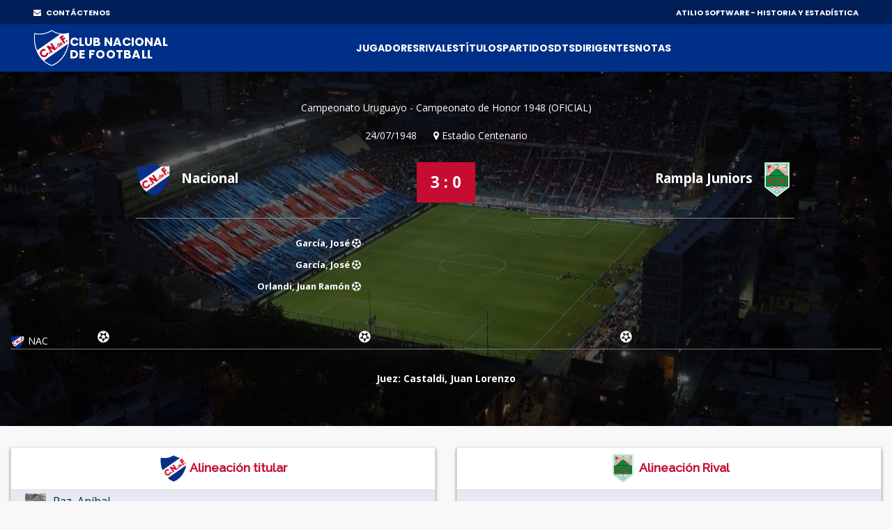

--- FILE ---
content_type: text/javascript
request_url: https://atilio.uy/javax.faces.resource/components.js.jsf?ln=primefaces&v=8.0
body_size: 435442
content:
if(!PrimeFaces.dialog){PrimeFaces.dialog={};PrimeFaces.dialog.DialogHandler={openDialog:function(f){var h=this.findRootWindow(),l=f.sourceComponentId+"_dlg";if(h.document.getElementById(l)){return}var k=function(){var v=window;var x=[];while(v.frameElement){var u=v.parent;if(u.PF===undefined){break}var t=v.frameElement;var o=[];for(;t&&t.tagName!==undefined;t=t.parentNode){if(t.id&&!/\s/.test(t.id)){o.unshift(t.id);o.unshift("#");o.unshift(" > ");break}else{if(t.className){var p=t.className.split(" ");var q=[];for(var r in p){if(p.hasOwnProperty(r)&&p[r]){q.unshift(p[r]);q.unshift(".")}}q.unshift(t.tagName);var n=q.join("");var m=$(t.parentNode).find(n);if(m.length>1){o.unshift(":eq("+m.index(t)+")")}o.unshift(n)}else{var m=$(t.parentNode).find(t.tagName);if(m.length>1){o.unshift(":eq("+m.index(t)+")")}o.unshift(t.tagName)}}o.unshift(" > ")}var y=o.slice(1).join("");x.unshift(y);v=u}return x}();var j=f.options.widgetVar;if(!j){j=f.sourceComponentId.replace(/:/g,"_")+"_dlgwidget"}var d=f.options.styleClass||"",e=$('<div id="'+l+'" class="ui-dialog ui-widget ui-widget-content ui-corner-all ui-shadow ui-hidden-container ui-overlay-hidden '+d+'" data-pfdlgcid="'+PrimeFaces.escapeHTML(f.pfdlgcid)+'" data-widget="'+j+'"></div>').append('<div class="ui-dialog-titlebar ui-widget-header ui-helper-clearfix ui-corner-top"><span id="'+l+'_title" class="ui-dialog-title"></span></div>');var g=e.children(".ui-dialog-titlebar");if(f.options.closable!==false){g.append('<a class="ui-dialog-titlebar-icon ui-dialog-titlebar-close ui-corner-all" href="#" role="button"><span class="ui-icon ui-icon-closethick"></span></a>')}if(f.options.minimizable){g.append('<a class="ui-dialog-titlebar-icon ui-dialog-titlebar-minimize ui-corner-all" href="#" role="button"><span class="ui-icon ui-icon-minus"></span></a>')}if(f.options.maximizable){g.append('<a class="ui-dialog-titlebar-icon ui-dialog-titlebar-maximize ui-corner-all" href="#" role="button"><span class="ui-icon ui-icon-extlink"></span></a>')}e.append('<div class="ui-dialog-content ui-widget-content ui-df-content" style="height: auto;"><iframe style="border:0 none" frameborder="0"/></div>');e.appendTo(h.document.body);var c=e.find("iframe"),b=f.url.indexOf("?")===-1?"?":"&",a=f.url.indexOf("pfdlgcid")===-1?f.url+b+"pfdlgcid="+f.pfdlgcid:f.url,i=f.options.contentWidth||640;c.width(i);if(f.options.iframeTitle){c.attr("title",f.options.iframeTitle)}c.on("load",function(){var r=$(this),n=r.contents().find("title"),q=false;if(f.options.headerElement){var p=PrimeFaces.escapeClientId(f.options.headerElement),m=c.contents().find(p);if(m.length){n=m;q=true}}if(!r.data("initialized")){PrimeFaces.cw.call(h.PrimeFaces,"DynamicDialog",j,{id:l,position:f.options.position||"center",sourceFrames:k,sourceComponentId:f.sourceComponentId,sourceWidgetVar:f.sourceWidgetVar,onHide:function(){var u=this,t=this.content.children("iframe");if(t.get(0).contentWindow.PrimeFaces){this.destroyIntervalId=setInterval(function(){if(t.get(0).contentWindow.PrimeFaces.ajax.Queue.isEmpty()){clearInterval(u.destroyIntervalId);t.attr("src","about:blank");u.jq.remove()}},10)}else{t.attr("src","about:blank");u.jq.remove()}h.PrimeFaces.widgets[j]=undefined},modal:f.options.modal,blockScroll:f.options.blockScroll,resizable:f.options.resizable,hasIframe:true,draggable:f.options.draggable,width:f.options.width,height:f.options.height,minimizable:f.options.minimizable,maximizable:f.options.maximizable,headerElement:f.options.headerElement,responsive:f.options.responsive,closeOnEscape:f.options.closeOnEscape,focus:f.options.focus})}var s=h.PF(j).titlebar.children("span.ui-dialog-title");if(n.length>0){if(q){s.append(n);n.show()}else{s.text(n.text())}c.attr("title",s.text())}var o=null;if(f.options.contentHeight){o=f.options.contentHeight}else{o=r.get(0).contentWindow.document.body.scrollHeight+(PrimeFaces.env.browser.webkit?5:25)}r.css("height",o);c.data("initialized",true);h.PF(j).show()}).attr("src",a)},closeDialog:function(cfg){var rootWindow=this.findRootWindow(),dlgs=$(rootWindow.document.body).children('div.ui-dialog[data-pfdlgcid="'+$.escapeSelector(cfg.pfdlgcid)+'"]').not("[data-queuedforremoval]"),dlgsLength=dlgs.length,dlg=dlgs.eq(dlgsLength-1),parentDlg=dlgsLength>1?dlgs.eq(dlgsLength-2):null,dlgWidget=rootWindow.PF(dlg.data("widget")),sourceWidgetVar=dlgWidget.cfg.sourceWidgetVar,sourceComponentId=dlgWidget.cfg.sourceComponentId,dialogReturnBehavior=null,windowContext=null;dlg.attr("data-queuedforremoval",true);if(parentDlg){var parentDlgFrame=parentDlg.find("> .ui-dialog-content > iframe").get(0),windowContext=parentDlgFrame.contentWindow||parentDlgFrame;sourceWidget=windowContext.PF(sourceWidgetVar)}else{windowContext=rootWindow;var frames=dlgWidget.cfg.sourceFrames;for(var i=0;i<frames.length;i++){windowContext=$(windowContext.document).find(frames[i]).get(0).contentWindow}}if(sourceWidgetVar){var sourceWidget=windowContext.PF(sourceWidgetVar);dialogReturnBehavior=sourceWidget.cfg.behaviors?sourceWidget.cfg.behaviors.dialogReturn:null}else{if(sourceComponentId){var dialogReturnBehaviorStr=$(windowContext.document.getElementById(sourceComponentId)).data("dialogreturn");if(dialogReturnBehaviorStr){dialogReturnBehavior=windowContext.eval("(function(ext){this."+dialogReturnBehaviorStr+"})")}}}if(dialogReturnBehavior){var ext={params:[{name:sourceComponentId+"_pfdlgcid",value:cfg.pfdlgcid}]};dialogReturnBehavior.call(windowContext,ext)}dlgWidget.hide()},showMessageInDialog:function(e){if(!this.messageDialog){var a=$('<div id="primefacesmessagedlg" class="ui-message-dialog ui-dialog ui-widget ui-widget-content ui-corner-all ui-shadow ui-hidden-container"/>').append('<div class="ui-dialog-titlebar ui-widget-header ui-helper-clearfix ui-corner-top"><span class="ui-dialog-title"></span><a class="ui-dialog-titlebar-icon ui-dialog-titlebar-close ui-corner-all" href="#" role="button"><span class="ui-icon ui-icon-closethick"></span></a></div><div class="ui-dialog-content ui-widget-content" style="height: auto;"></div>').appendTo(document.body);PrimeFaces.cw("Dialog","primefacesmessagedialog",{id:"primefacesmessagedlg",modal:true,draggable:false,resizable:false,showEffect:"fade",hideEffect:"fade"});this.messageDialog=PF("primefacesmessagedialog");this.messageDialog.titleContainer=this.messageDialog.titlebar.children("span.ui-dialog-title")}var b=e.escape!==false;var d=e.summary?e.summary.split(/\r\n|\n|\r/g).map(function(f){return b?PrimeFaces.escapeHTML(f):f}).join("<br>"):"";this.messageDialog.titleContainer.html(d);var c=e.detail?e.detail.split(/\r\n|\n|\r/g).map(function(f){return b?PrimeFaces.escapeHTML(f):f}).join("<br>"):"";this.messageDialog.content.html("").append('<span class="ui-dialog-message ui-messages-'+e.severity.split(" ")[0].toLowerCase()+'-icon" />').append(c);this.messageDialog.show()},confirm:function(a){if(PrimeFaces.confirmDialog){PrimeFaces.confirmSource=(typeof(a.source)==="string")?$(PrimeFaces.escapeClientId(a.source)):$(a.source);PrimeFaces.confirmDialog.showMessage(a)}else{PrimeFaces.warn("No global confirmation dialog available.")}},findRootWindow:function(){var a=window;while(a.frameElement){var b=a.parent;if(b.PF===undefined){break}a=b}return a}}};
PrimeFaces.widget.AccordionPanel=PrimeFaces.widget.BaseWidget.extend({init:function(a){this._super(a);this.stateHolder=$(this.jqId+"_active");this.headers=this.jq.children(".ui-accordion-header");this.panels=this.jq.children(".ui-accordion-content");this.cfg.rtl=this.jq.hasClass("ui-accordion-rtl");this.cfg.expandedIcon="ui-icon-triangle-1-s";this.cfg.collapsedIcon=this.cfg.rtl?"ui-icon-triangle-1-w":"ui-icon-triangle-1-e";this.initActive();this.bindEvents();if(this.cfg.dynamic&&this.cfg.cache){this.markLoadedPanels()}},initActive:function(){if(this.cfg.multiple){this.cfg.active=[];if(this.stateHolder.val().length>0){var a=this.stateHolder.val().split(",");for(var b=0;b<a.length;b++){this.cfg.active.push(parseInt(a[b]))}}}else{this.cfg.active=parseInt(this.stateHolder.val())}},bindEvents:function(){var a=this;this.headers.mouseover(function(){var b=$(this);if(!b.hasClass("ui-state-active")&&!b.hasClass("ui-state-disabled")){b.addClass("ui-state-hover")}}).mouseout(function(){var b=$(this);if(!b.hasClass("ui-state-active")&&!b.hasClass("ui-state-disabled")){b.removeClass("ui-state-hover")}}).click(function(d){var c=$(this);if(!c.hasClass("ui-state-disabled")){var b=a.headers.index(c);if(c.hasClass("ui-state-active")){a.unselect(b)}else{a.select(b);$(this).trigger("focus.accordion")}}d.preventDefault()});this.bindKeyEvents()},bindKeyEvents:function(){this.headers.on("focus.accordion",function(){$(this).addClass("ui-tabs-outline")}).on("blur.accordion",function(){$(this).removeClass("ui-tabs-outline")}).on("keydown.accordion",function(c){var b=$.ui.keyCode,a=c.which;if(a===b.SPACE||a===b.ENTER){$(this).trigger("click");c.preventDefault()}})},markLoadedPanels:function(){if(this.cfg.multiple){for(var a=0;a<this.cfg.active.length;a++){if(this.cfg.active[a]>=0){this.markAsLoaded(this.panels.eq(this.cfg.active[a]))}}}else{if(this.cfg.active>=0){this.markAsLoaded(this.panels.eq(this.cfg.active))}}},select:function(c){var b=this.panels.eq(c);if(this.cfg.onTabChange){var a=this.cfg.onTabChange.call(this,b);if(a===false){return false}}var d=this.cfg.dynamic&&!this.isLoaded(b);if(this.cfg.multiple){this.addToSelection(c)}else{this.cfg.active=c}this.saveState();if(d){this.loadDynamicTab(b)}else{if(this.cfg.controlled){this.fireTabChangeEvent(b)}else{this.show(b);this.fireTabChangeEvent(b)}}return true},unselect:function(a){if(this.cfg.controlled){this.fireTabCloseEvent(a)}else{this.hide(a);this.fireTabCloseEvent(a)}},show:function(c){var b=this;if(!this.cfg.multiple){var d=this.headers.filter(".ui-state-active");d.children(".ui-icon").removeClass(this.cfg.expandedIcon).addClass(this.cfg.collapsedIcon);d.attr("aria-selected",false);d.attr("aria-expanded",false).removeClass("ui-state-active ui-corner-top").addClass("ui-corner-all").next().attr("aria-hidden",true).slideUp(function(){if(b.cfg.onTabClose){b.cfg.onTabClose.call(b,c)}})}var a=c.prev();a.attr("aria-selected",true);a.attr("aria-expanded",true).addClass("ui-state-active ui-corner-top").removeClass("ui-state-hover ui-corner-all").children(".ui-icon").removeClass(this.cfg.collapsedIcon).addClass(this.cfg.expandedIcon);c.attr("aria-hidden",false).slideDown("normal",function(){b.postTabShow(c)})},hide:function(c){var a=this,b=this.panels.eq(c),d=b.prev();d.attr("aria-selected",false);d.attr("aria-expanded",false).children(".ui-icon").removeClass(this.cfg.expandedIcon).addClass(this.cfg.collapsedIcon);d.removeClass("ui-state-active ui-corner-top").addClass("ui-corner-all");b.attr("aria-hidden",true).slideUp(function(){if(a.cfg.onTabClose){a.cfg.onTabClose.call(a,b)}});this.removeFromSelection(c);this.saveState()},loadDynamicTab:function(a){var c=this,b={source:this.id,process:this.id,update:this.id,params:[{name:this.id+"_contentLoad",value:true},{name:this.id+"_newTab",value:a.attr("id")},{name:this.id+"_tabindex",value:parseInt(a.index()/2)}],onsuccess:function(f,d,e){PrimeFaces.ajax.Response.handle(f,d,e,{widget:c,handle:function(g){a.html(g);if(this.cfg.cache){this.markAsLoaded(a)}}});return true},oncomplete:function(){c.show(a)}};if(this.hasBehavior("tabChange")){this.callBehavior("tabChange",b)}else{PrimeFaces.ajax.Request.handle(b)}},fireTabChangeEvent:function(a){if(this.hasBehavior("tabChange")){var b={params:[{name:this.id+"_newTab",value:a.attr("id")},{name:this.id+"_tabindex",value:parseInt(a.index()/2)}]};if(this.cfg.controlled){var c=this;b.oncomplete=function(g,d,e,f){if(e.access&&!e.validationFailed){c.show(a)}}}this.callBehavior("tabChange",b)}},fireTabCloseEvent:function(b){if(this.hasBehavior("tabClose")){var a=this.panels.eq(b),c={params:[{name:this.id+"_tabId",value:a.attr("id")},{name:this.id+"_tabindex",value:parseInt(b)}]};if(this.cfg.controlled){var d=this;c.oncomplete=function(h,e,f,g){if(f.access&&!f.validationFailed){d.hide(b)}}}this.callBehavior("tabClose",c)}},markAsLoaded:function(a){a.data("loaded",true)},isLoaded:function(a){return a.data("loaded")==true},addToSelection:function(a){this.cfg.active.push(a)},removeFromSelection:function(a){this.cfg.active=$.grep(this.cfg.active,function(b){return b!=a})},saveState:function(){if(this.cfg.multiple){this.stateHolder.val(this.cfg.active.join(","))}else{this.stateHolder.val(this.cfg.active)}},postTabShow:function(a){if(this.cfg.onTabShow){this.cfg.onTabShow.call(this,a)}PrimeFaces.invokeDeferredRenders(this.id)}});
PrimeFaces.widget.AutoComplete=PrimeFaces.widget.BaseWidget.extend({init:function(a){this._super(a);this.panelId=this.jqId+"_panel";this.input=$(this.jqId+"_input");this.hinput=$(this.jqId+"_hinput");this.panel=this.jq.children(this.panelId);this.dropdown=this.jq.children(".ui-button");this.active=true;this.cfg.pojo=this.hinput.length==1;this.cfg.minLength=this.cfg.minLength!=undefined?this.cfg.minLength:1;this.cfg.cache=this.cfg.cache||false;this.cfg.resultsMessage=this.cfg.resultsMessage||" results are available, use up and down arrow keys to navigate";this.cfg.ariaEmptyMessage=this.cfg.emptyMessage||"No search results are available.";this.cfg.dropdownMode=this.cfg.dropdownMode||"blank";this.cfg.autoHighlight=(this.cfg.autoHighlight===undefined)?true:this.cfg.autoHighlight;this.cfg.myPos=this.cfg.myPos||"left top";this.cfg.atPos=this.cfg.atPos||"left bottom";this.cfg.active=(this.cfg.active===false)?false:true;this.cfg.dynamic=this.cfg.dynamic===true?true:false;this.cfg.autoSelection=this.cfg.autoSelection===false?false:true;this.cfg.escape=this.cfg.escape===false?false:true;this.suppressInput=true;this.touchToDropdownButton=false;this.isTabPressed=false;this.isDynamicLoaded=false;if(this.cfg.cache){this.initCache()}if(this.cfg.queryMode!=="server"){this.fetchItems()}this.input.data(PrimeFaces.CLIENT_ID_DATA,this.id);this.hinput.data(PrimeFaces.CLIENT_ID_DATA,this.id);this.placeholder=this.input.attr("placeholder");if(this.cfg.multiple){this.setupMultipleMode();this.multiItemContainer.data("primefaces-overlay-target",true).find("*").data("primefaces-overlay-target",true);if(this.cfg.selectLimit>=0&&this.multiItemContainer.children("li.ui-autocomplete-token").length===this.cfg.selectLimit){this.input.hide();this.disableDropdown()}}else{PrimeFaces.skinInput(this.input);this.input.data("primefaces-overlay-target",true).find("*").data("primefaces-overlay-target",true);this.dropdown.data("primefaces-overlay-target",true).find("*").data("primefaces-overlay-target",true)}this.bindStaticEvents();if(this.cfg.behaviors){PrimeFaces.attachBehaviors(this.input,this.cfg.behaviors)}if(this.cfg.forceSelection){this.setupForceSelection()}if(this.panel.length){this.appendPanel()}if(this.cfg.itemtip){this.itemtip=$('<div id="'+this.id+'_itemtip" class="ui-autocomplete-itemtip ui-state-highlight ui-widget ui-corner-all ui-shadow"></div>').appendTo(document.body);this.cfg.itemtipMyPosition=this.cfg.itemtipMyPosition||"left top";this.cfg.itemtipAtPosition=this.cfg.itemtipAtPosition||"right bottom";this.cfg.checkForScrollbar=(this.cfg.itemtipAtPosition.indexOf("right")!==-1)}this.input.attr("aria-autocomplete","list");this.jq.attr("role","application");this.jq.append('<span role="status" aria-live="polite" class="ui-autocomplete-status ui-helper-hidden-accessible"></span>');this.status=this.jq.children(".ui-autocomplete-status")},refresh:function(a){this._super(a)},appendPanel:function(){PrimeFaces.utils.registerDynamicOverlay(this,this.panel,this.id+"_panel")},initCache:function(){this.cache={};var a=this;this.cacheTimeout=setInterval(function(){a.clearCache()},this.cfg.cacheTimeout)},clearCache:function(){this.cache={}},setupMultipleMode:function(){var b=this;this.multiItemContainer=this.jq.children("ul");this.inputContainer=this.multiItemContainer.children(".ui-autocomplete-input-token");this.multiItemContainer.hover(function(){$(this).addClass("ui-state-hover")},function(){$(this).removeClass("ui-state-hover")}).click(function(){b.input.focus()});this.input.focus(function(){b.multiItemContainer.addClass("ui-state-focus")}).blur(function(c){b.multiItemContainer.removeClass("ui-state-focus")});var a="> li.ui-autocomplete-token > .ui-autocomplete-token-icon";this.multiItemContainer.off("click",a).on("click",a,null,function(c){if(b.multiItemContainer.children("li.ui-autocomplete-token").length===b.cfg.selectLimit){b.input.css("display","inline");b.enableDropdown()}b.removeItem(c,$(this).parent())})},bindStaticEvents:function(){var a=this;this.bindKeyEvents();this.bindDropdownEvents();if(PrimeFaces.env.browser.mobile){this.dropdown.bind("touchstart",function(){a.touchToDropdownButton=true})}PrimeFaces.utils.registerHideOverlayHandler(this,"mousedown."+this.id+"_hide",a.panel,function(){return a.itemtip},function(c,b){if(!(a.panel.is(b)||a.panel.has(b).length>0)){a.hide()}});PrimeFaces.utils.registerResizeHandler(this,"resize."+this.id+"_align",a.panel,function(){a.alignPanel()})},bindDropdownEvents:function(){var a=this;PrimeFaces.skinButton(this.dropdown);this.dropdown.mouseup(function(){if(a.active){a.searchWithDropdown();a.input.focus()}}).keyup(function(d){var c=$.ui.keyCode,b=d.which;if(b===c.SPACE||b===c.ENTER){a.searchWithDropdown();a.input.focus();d.preventDefault();d.stopPropagation()}})},disableDropdown:function(){if(this.dropdown.length){this.dropdown.off().prop("disabled",true).addClass("ui-state-disabled")}},enableDropdown:function(){if(this.dropdown.length&&this.dropdown.prop("disabled")){this.bindDropdownEvents();this.dropdown.prop("disabled",false).removeClass("ui-state-disabled")}},bindKeyEvents:function(){var a=this;if(this.cfg.queryEvent!=="enter"){this.input.on("input propertychange",function(b){a.processKeyEvent(b)})}this.input.on("keyup.autoComplete",function(f){var d=$.ui.keyCode,b=f.which;if(PrimeFaces.env.isIE(9)&&(b===d.BACKSPACE||b===d.DELETE)){a.processKeyEvent(f)}if(a.cfg.queryEvent==="enter"&&(b===d.ENTER)){if(a.itemSelectedWithEnter){a.itemSelectedWithEnter=false}else{a.search(a.input.val())}}if(a.panel.is(":visible")){if(b===d.ESCAPE){a.hide()}else{if(b===d.UP||b===d.DOWN){var c=a.items.filter(".ui-state-highlight");if(c.length){a.displayAriaStatus(c.data("item-label"))}}}}a.checkMatchedItem=true;a.isTabPressed=false}).on("keydown.autoComplete",function(g){var f=$.ui.keyCode;a.suppressInput=false;if(a.panel.is(":visible")){var d=a.items.filter(".ui-state-highlight");switch(g.which){case f.UP:var c=d.length==0?a.items.eq(0):d.prevAll(".ui-autocomplete-item:first");if(c.length==1){d.removeClass("ui-state-highlight");c.addClass("ui-state-highlight");if(a.cfg.scrollHeight){PrimeFaces.scrollInView(a.panel,c)}if(a.cfg.itemtip){a.showItemtip(c)}}g.preventDefault();break;case f.DOWN:var b=d.length==0?a.items.eq(0):d.nextAll(".ui-autocomplete-item:first");if(b.length==1){d.removeClass("ui-state-highlight");b.addClass("ui-state-highlight");if(a.cfg.scrollHeight){PrimeFaces.scrollInView(a.panel,b)}if(a.cfg.itemtip){a.showItemtip(b)}}g.preventDefault();break;case f.ENTER:if(a.timeout){a.deleteTimeout()}if(d.length>0){$(this).trigger("change");d.click();a.itemSelectedWithEnter=true}g.preventDefault();g.stopPropagation();break;case 18:case 224:break;case f.TAB:if(d.length&&a.cfg.autoSelection){d.trigger("click")}else{a.hide();if(a.timeout){a.deleteTimeout()}}a.isTabPressed=true;break}}else{switch(g.which){case f.TAB:if(a.timeout){a.deleteTimeout()}a.isTabPressed=true;break;case f.ENTER:if(a.cfg.queryEvent==="enter"||(a.timeout>0)||a.querying){g.preventDefault()}if(a.cfg.queryEvent!=="enter"){a.isValid($(this).val())}break;case f.BACKSPACE:if(a.cfg.multiple&&!a.input.val().length){a.removeItem(g,$(this).parent().prev());g.preventDefault()}break}}}).on("paste.autoComplete",function(){a.suppressInput=false;a.checkMatchedItem=true})},bindDynamicEvents:function(){var a=this;this.items.on("mouseover",function(){var b=$(this);if(!b.hasClass("ui-state-highlight")){a.items.filter(".ui-state-highlight").removeClass("ui-state-highlight");b.addClass("ui-state-highlight");if(a.cfg.itemtip){a.showItemtip(b)}}}).on("click",function(g){var f=$(this),c=f.hasClass("ui-autocomplete-moretext");if(c){a.input.focus();a.invokeMoreTextBehavior()}else{var i=f.attr("data-item-value");if(a.cfg.multiple){var h=false;if(a.cfg.unique){h=a.multiItemContainer.children("li[data-token-value='"+$.escapeSelector(i)+"']").length!=0}if(!h){var b=f.attr("data-item-class");var d='<li data-token-value="'+PrimeFaces.escapeHTML(i);d+='"class="ui-autocomplete-token ui-state-active ui-corner-all ui-helper-hidden';d+=(b===""?"":" "+b)+'">';d+='<span class="ui-autocomplete-token-icon ui-icon ui-icon-close" />';d+='<span class="ui-autocomplete-token-label">'+PrimeFaces.escapeHTML(f.attr("data-item-label"))+"</span></li>";a.inputContainer.before(d);a.multiItemContainer.children(".ui-helper-hidden").fadeIn();a.input.val("");a.input.removeAttr("placeholder");a.hinput.append('<option value="'+PrimeFaces.escapeHTML(i)+'" selected="selected"></option>');if(a.multiItemContainer.children("li.ui-autocomplete-token").length>=a.cfg.selectLimit){a.input.css("display","none").blur();a.disableDropdown()}a.invokeItemSelectBehavior(g,i)}}else{a.input.val(f.attr("data-item-label"));this.currentText=a.input.val();this.previousText=a.input.val();if(a.cfg.pojo){a.hinput.val(i)}if(PrimeFaces.env.isLtIE(10)){var e=a.input.val().length;a.input.setSelection(e,e)}a.invokeItemSelectBehavior(g,i)}if(!a.isTabPressed){a.input.focus()}}a.hide()}).on("mousedown",function(){a.checkMatchedItem=false});if(PrimeFaces.env.browser.mobile){this.items.bind("touchstart",function(){if(!a.touchToDropdownButton){a.itemClick=true}})}},processKeyEvent:function(d){var c=this;if(c.suppressInput){d.preventDefault();return}if(PrimeFaces.env.browser.mobile){c.touchToDropdownButton=false;if(c.itemClick){c.itemClick=false;return}}var b=c.input.val();if(c.cfg.pojo&&!c.cfg.multiple){c.hinput.val(b)}if(!b.length){c.hide();c.deleteTimeout()}if(b.length>=c.cfg.minLength){if(c.timeout){c.deleteTimeout()}var a=c.cfg.delay;c.timeout=setTimeout(function(){c.timeout=null;c.search(b)},a)}else{if(b.length===0){if(c.timeout){c.deleteTimeout()}c.fireClearEvent()}}},showItemtip:function(c){if(c.hasClass("ui-autocomplete-moretext")){this.itemtip.hide()}else{var b;if(c.is("li")){b=c.next(".ui-autocomplete-itemtip-content")}else{if(c.children("td:last").hasClass("ui-autocomplete-itemtip-content")){b=c.children("td:last")}else{this.itemtip.hide();return}}this.itemtip.html(b.html()).css({left:"",top:"","z-index":++PrimeFaces.zindex,width:b.outerWidth()}).position({my:this.cfg.itemtipMyPosition,at:this.cfg.itemtipAtPosition,of:c});if(this.cfg.checkForScrollbar){if(this.panel.innerHeight()<this.panel.children(".ui-autocomplete-items").outerHeight(true)){var a=this.panel.offset();this.itemtip.css("left",a.left+this.panel.outerWidth())}}this.itemtip.show()}},showSuggestions:function(c){this.items=this.panel.find(".ui-autocomplete-item");this.items.attr("role","option");if(this.cfg.grouping){this.groupItems()}this.bindDynamicEvents();var e=this,b=this.panel.is(":hidden");if(b){this.show()}else{this.alignPanel()}if(this.items.length>0){var d=this.items.eq(0);if(this.cfg.autoHighlight&&d.length){d.addClass("ui-state-highlight")}if(this.panel.children().is("ul")&&c.length>0){this.items.filter(":not(.ui-autocomplete-moretext)").each(function(){var g=$(this);var i=e.cfg.escape?g.html():g.text();var f=new RegExp(PrimeFaces.escapeRegExp(c),"gi"),h=i.replace(f,'<span class="ui-autocomplete-query">$&</span>');g.html(h)})}if(this.cfg.forceSelection){this.currentItems=[];this.items.each(function(f,g){e.currentItems.push($(g).attr("data-item-label"))})}if(this.cfg.autoHighlight&&this.cfg.itemtip&&d.length===1){this.showItemtip(d)}this.displayAriaStatus(this.items.length+this.cfg.resultsMessage)}else{if(this.cfg.emptyMessage){var a='<div class="ui-autocomplete-emptyMessage ui-widget">'+PrimeFaces.escapeHTML(this.cfg.emptyMessage)+"</div>";this.panel.html(a)}else{this.panel.hide()}this.displayAriaStatus(this.cfg.ariaEmptyMessage)}},searchWithDropdown:function(){this.isSearchWithDropdown=true;if(this.cfg.dropdownMode==="current"){this.search(this.input.val())}else{this.search("")}},search:function(d){if(!this.cfg.active||d===undefined||d===null){return}if(this.cfg.cache&&!(this.cfg.dynamic&&!this.isDynamicLoaded)){if(this.cache[d]){this.panel.html(this.cache[d]);this.showSuggestions(d);return}else{if(this.cfg.queryMode==="client"){if(this.isSearchWithDropdown){var a=this.wrapperStartTag,c=new RegExp(this.wrapperStartTag+"|"+this.wrapperEndTag,"g");Object.entries(this.cache).map(function(f){a+=f[1].replace(c,"")});a+=this.wrapperEndTag;this.panel.html(a);this.isSearchWithDropdown=false}else{this.panel.empty()}this.showSuggestions(d);return}}}if(!this.active){return}this.querying=true;var e=this;if(this.cfg.itemtip){this.itemtip.hide()}var b={source:this.id,process:this.id,update:this.id,formId:this.cfg.formId,onsuccess:function(h,f,g){PrimeFaces.ajax.Response.handle(h,f,g,{widget:e,handle:function(i){if(this.cfg.dynamic&&!this.isDynamicLoaded){this.panel=$(i);this.appendPanel();i=this.panel.get(0).innerHTML}else{this.panel.html(i)}if(this.cfg.cache){if(this.cfg.queryMode!=="server"&&!this.isDynamicLoaded&&this.cache[d]){this.panel.html(this.cache[d])}else{this.cache[d]=i}}this.showSuggestions(d)}});return true},oncomplete:function(){e.querying=false;e.isDynamicLoaded=true}};b.params=[{name:this.id+"_query",value:d}];if(this.cfg.queryMode==="hybrid"){b.params.push({name:this.id+"_clientCache",value:true})}if(this.cfg.dynamic&&!this.isDynamicLoaded){b.params.push({name:this.id+"_dynamicload",value:true})}if(this.hasBehavior("query")){this.callBehavior("query",b)}else{PrimeFaces.ajax.Request.handle(b)}},show:function(){this.alignPanel();if(this.cfg.effect){this.panel.show(this.cfg.effect,{},this.cfg.effectDuration)}else{this.panel.show()}},hide:function(){this.panel.hide();this.panel.css("height","auto");if(this.cfg.itemtip){this.itemtip.hide()}},invokeItemSelectBehavior:function(b,c){if(this.hasBehavior("itemSelect")){var a={params:[{name:this.id+"_itemSelect",value:c}]};this.callBehavior("itemSelect",a)}},invokeItemUnselectBehavior:function(b,c){if(this.hasBehavior("itemUnselect")){var a={params:[{name:this.id+"_itemUnselect",value:c}]};this.callBehavior("itemUnselect",a)}},invokeMoreTextBehavior:function(){if(this.hasBehavior("moreText")){var a={params:[{name:this.id+"_moreText",value:true}]};this.callBehavior("moreText",a)}},removeItem:function(c,b){var e=b.attr("data-token-value"),a=this.multiItemContainer.children("li.ui-autocomplete-token").index(b),d=this;this.hinput.children("option").eq(a).remove();b.fadeOut("fast",function(){var f=$(this);f.remove();d.invokeItemUnselectBehavior(c,e)});if(this.placeholder&&this.hinput.children("option").length===0){this.input.attr("placeholder",this.placeholder)}},setupForceSelection:function(){this.currentItems=[this.input.val()];var a=this;this.input.blur(function(){var d=$(this).val(),b=a.isValid(d);if(a.cfg.autoSelection&&b&&a.checkMatchedItem&&a.items&&!a.isTabPressed&&!a.itemSelectedWithEnter){var c=a.items.filter('[data-item-label="'+$.escapeSelector(d)+'"]');if(c.length){c.click()}}a.checkMatchedItem=false})},disable:function(){this.input.addClass("ui-state-disabled").prop("disabled",true);if(this.dropdown.length){this.dropdown.addClass("ui-state-disabled").prop("disabled",true)}},enable:function(){this.input.removeClass("ui-state-disabled").prop("disabled",false);if(this.dropdown.length){this.dropdown.removeClass("ui-state-disabled").prop("disabled",false)}},close:function(){this.hide()},deactivate:function(){this.active=false},activate:function(){this.active=true},alignPanel:function(){var c=null;if(this.cfg.multiple){c=this.multiItemContainer.outerWidth()}else{if(this.panel.is(":visible")){c=this.panel.children(".ui-autocomplete-items").outerWidth()}else{this.panel.css({visibility:"hidden",display:"block"});c=this.panel.children(".ui-autocomplete-items").outerWidth();this.panel.css({visibility:"visible",display:"none"})}var b=this.input.outerWidth();if(c<b){c=b}}if(this.cfg.scrollHeight){var a=this.panel.is(":hidden")?this.panel.height():this.panel.children().height();if(a>this.cfg.scrollHeight){this.panel.height(this.cfg.scrollHeight)}else{this.panel.css("height","auto")}}this.panel.css({left:"",top:"",width:c,"z-index":++PrimeFaces.zindex});if(this.panel.parent().is(this.jq)){this.panel.css({left:0,top:this.jq.innerHeight()})}else{this.panel.position({my:this.cfg.myPos,at:this.cfg.atPos,of:this.cfg.multiple?this.jq:this.input,collision:"flipfit"})}},displayAriaStatus:function(a){this.status.html("<div>"+PrimeFaces.escapeHTML(a)+"</div>")},groupItems:function(){var b=this;if(this.items.length){this.itemContainer=this.panel.children(".ui-autocomplete-items");var a=this.items.eq(0);if(!a.hasClass("ui-autocomplete-moretext")){this.currentGroup=a.data("item-group");var c=a.data("item-group-tooltip");a.before(this.getGroupItem(b.currentGroup,b.itemContainer,c))}this.items.filter(":not(.ui-autocomplete-moretext)").each(function(e){var f=b.items.eq(e),g=f.data("item-group"),d=f.data("item-group-tooltip");if(b.currentGroup!==g){b.currentGroup=g;f.before(b.getGroupItem(g,b.itemContainer,d))}})}},getGroupItem:function(d,a,c){var b=null;if(a.is(".ui-autocomplete-table")){if(!this.colspan){this.colspan=this.items.eq(0).children("td").length}b=$('<tr class="ui-autocomplete-group ui-widget-header"><td colspan="'+this.colspan+'">'+d+"</td></tr>")}else{b=$('<li class="ui-autocomplete-group ui-autocomplete-list-item ui-widget-header">'+d+"</li>")}if(b){b.attr("title",c)}return b},deleteTimeout:function(){clearTimeout(this.timeout);this.timeout=null},fireClearEvent:function(){this.callBehavior("clear")},isValid:function(d){if(!this.cfg.forceSelection){return}var c=false;for(var b=0;b<this.currentItems.length;b++){var a=this.currentItems[b];if(a){a=a.replace(/\r?\n/g,"")}if(a===d){c=true;break}}if(!c){this.input.val("");if(!this.cfg.multiple){this.hinput.val("")}this.fireClearEvent()}return c},fetchItems:function(){var b=this;var a={source:this.id,process:this.id,update:this.id,formId:this.cfg.formId,global:false,params:[{name:this.id+"_clientCache",value:true}],onsuccess:function(e,c,d){PrimeFaces.ajax.Response.handle(e,c,d,{widget:b,handle:function(f){b.setCache($(f))}});return true}};PrimeFaces.ajax.Request.handle(a)},setCache:function(g){var f=this,a=g.find(".ui-autocomplete-item"),d=null;if(!this.wrapperStartTag||!this.wrapperEndTag){this.findWrapperTag(g)}for(var c=0;c<a.length;c++){var e=a.eq(c),b=e.data("item-key");this.cache[b]=(this.cache[b]||this.wrapperStartTag)+e.get(0).outerHTML;if((d!==null&&d!==b)||(c===a.length-1)){this.cache[d]+=f.wrapperEndTag}d=b}},findWrapperTag:function(b){if(b.is("ul")){this.wrapperStartTag='<ul class="ui-autocomplete-items ui-autocomplete-list ui-widget-content ui-widget ui-corner-all ui-helper-reset">';this.wrapperEndTag="</ul>"}else{var a=b.find("> table > thead");this.wrapperStartTag='<table class="ui-autocomplete-items ui-autocomplete-table ui-widget-content ui-widget ui-corner-all ui-helper-reset">'+(a.length?a.eq(0).outherHTML:"")+"<tbody>";this.wrapperEndTag="</tbody></table>"}}});
PrimeFaces.widget.BlockUI=PrimeFaces.widget.BaseWidget.extend({init:function(a){this.cfg=a;this.id=this.cfg.id;this.jqId=PrimeFaces.escapeClientId(this.id);this.block=PrimeFaces.expressions.SearchExpressionFacade.resolveComponentsAsSelector(this.cfg.block);this.content=$(this.jqId);this.cfg.animate=(this.cfg.animate===false)?false:true;this.cfg.blocked=(this.cfg.blocked===true)?true:false;this.render();if(this.cfg.triggers){this.bindTriggers()}if(this.cfg.blocked){this.show()}this.removeScriptElement(this.id)},refresh:function(a){this.blocker.remove();this.block.children(".ui-blockui-content").remove();$(document).off("pfAjaxSend."+this.id+" pfAjaxComplete."+this.id);this._super(a)},bindTriggers:function(){var a=this;$(document).on("pfAjaxSend."+this.id,function(f,g,c){var d=$.type(c.source)==="string"?c.source:c.source.name;var b=PrimeFaces.expressions.SearchExpressionFacade.resolveComponents(a.cfg.triggers);if($.inArray(d,b)!==-1&&!a.cfg.blocked){a.show()}});$(document).on("pfAjaxComplete."+this.id,function(f,g,c){var d=$.type(c.source)==="string"?c.source:c.source.name;var b=PrimeFaces.expressions.SearchExpressionFacade.resolveComponents(a.cfg.triggers);if($.inArray(d,b)!==-1&&!a.cfg.blocked){a.hide()}})},show:function(e){this.blocker.css("z-index",++PrimeFaces.zindex);for(var b=0;b<this.block.length;b++){var a=$(this.blocker[b]),d=$(this.content[b]);d.css({left:(a.width()-d.outerWidth())/2,top:(a.height()-d.outerHeight())/2,"z-index":++PrimeFaces.zindex})}var c=this.cfg.animate;if(c){this.blocker.fadeIn(e)}else{this.blocker.show(e)}if(this.hasContent()){if(c){this.content.fadeIn(e)}else{this.content.show(e)}}this.block.attr("aria-busy",true)},hide:function(b){var a=this.cfg.animate;if(a){this.blocker.fadeOut(b)}else{this.blocker.hide(b)}if(this.hasContent()){if(a){this.content.fadeOut(b)}else{this.content.hide(b)}}this.block.attr("aria-busy",false)},render:function(){this.blocker=$('<div id="'+this.id+'_blocker" class="ui-blockui ui-widget-overlay ui-helper-hidden"></div>');if(this.cfg.styleClass){this.blocker.addClass(this.cfg.styleClass)}if(this.block.hasClass("ui-corner-all")){this.blocker.addClass("ui-corner-all")}if(this.block.length>1){this.content=this.content.clone()}this.block.css("position","relative").attr("aria-busy",this.cfg.blocked).append(this.blocker).append(this.content);if(this.block.length>1){this.blocker=$(PrimeFaces.escapeClientId(this.id+"_blocker"));this.content=this.block.children(".ui-blockui-content")}},hasContent:function(){return this.content.contents().length>0}});
PrimeFaces.widget.Calendar=PrimeFaces.widget.BaseWidget.extend({init:function(b){this._super(b);this.input=$(this.jqId+"_input");this.jqEl=this.cfg.popup?this.input:$(this.jqId+"_inline");var g=this;this.configureLocale();this.bindDateSelectListener();this.bindViewChangeListener();this.bindCloseListener();this.cfg.beforeShowDay=function(i){if(g.cfg.preShowDay){return g.cfg.preShowDay(i)}else{if(g.cfg.disabledWeekends){return $.datepicker.noWeekends(i)}else{return[true,""]}}};var f=this.hasTimePicker();if(f){this.configureTimePicker()}if(this.cfg.popup){PrimeFaces.skinInput(this.jqEl);if(this.cfg.behaviors){PrimeFaces.attachBehaviors(this.jqEl,this.cfg.behaviors)}this.cfg.beforeShow=function(i,k){if(g.refocusInput){g.refocusInput=false;return false}setTimeout(function(){$("#ui-datepicker-div").addClass("ui-input-overlay").css("z-index",++PrimeFaces.zindex);if(g.cfg.showTodayButton===false){$(i).datepicker("widget").find(".ui-datepicker-current").hide()}g.alignPanel()},1);if(PrimeFaces.env.touch&&!g.input.attr("readonly")&&g.cfg.showOn&&g.cfg.showOn==="button"){$(this).prop("readonly",true)}var j=g.cfg.preShow;if(j){return g.cfg.preShow.call(g,i,k)}};PrimeFaces.utils.registerResizeHandler(this,"resize."+this.id+"_align",$("#ui-datepicker-div"),function(){g.alignPanel()})}if(PrimeFaces.env.touch&&!this.input.attr("readonly")&&this.cfg.showOn&&this.cfg.showOn==="button"){var a=this.cfg.onClose;this.cfg.onClose=function(j,i){$(this).attr("readonly",false);if(a){a()}}}if(f){if(this.cfg.timeOnly){this.jqEl.timepicker(this.cfg)}else{this.jqEl.datetimepicker(this.cfg)}}else{this.jqEl.datepicker(this.cfg)}if(this.cfg.popup&&this.cfg.showOn){var e=this.jqEl.siblings(".ui-datepicker-trigger:button");e.attr("aria-label",PrimeFaces.getAriaLabel("calendar.BUTTON")).attr("aria-haspopup",true).html("").addClass("ui-button ui-widget ui-state-default ui-corner-all ui-button-icon-only").append('<span class="ui-button-icon-left ui-icon ui-icon-calendar"></span><span class="ui-button-text">ui-button</span>');var h=this.jqEl.attr("title");if(h){e.attr("title",h)}if(this.cfg.disabled){e.addClass("ui-state-disabled")}var d=this.cfg.buttonTabindex||this.jqEl.attr("tabindex");if(d){e.attr("tabindex",d)}PrimeFaces.skinButton(e);$("#ui-datepicker-div").addClass("ui-shadow");this.jq.addClass("ui-trigger-calendar")}if(this.cfg.popup){this.jq.data("primefaces-overlay-target",this.id).find("*").data("primefaces-overlay-target",this.id)}if(!this.cfg.popup&&this.cfg.showTodayButton===false){this.jqEl.parent().find(".ui-datepicker-current").hide()}this.input.data(PrimeFaces.CLIENT_ID_DATA,this.id);if(this.cfg.mask){var c={placeholder:this.cfg.maskSlotChar||"_",autoclear:this.cfg.maskAutoClear};this.input.mask(this.cfg.mask,c)}},alignPanel:function(){if($.datepicker._lastInput&&(this.id+"_input")===$.datepicker._lastInput.id){$("#ui-datepicker-div").css({left:"",top:""}).position({my:"left top",at:"left bottom",of:this.input,collision:"flipfit"})}},refresh:function(a){if(a.popup&&$.datepicker._lastInput&&(a.id+"_input")===$.datepicker._lastInput.id){$.datepicker._hideDatepicker()}this._super(a)},configureLocale:function(){var a=PrimeFaces.locales[this.cfg.locale];if(a){for(var b in a){this.cfg[b]=a[b]}}},bindDateSelectListener:function(){var a=this;this.cfg.onSelect=function(){if(a.cfg.popup){a.fireDateSelectEvent();if(a.cfg.focusOnSelect){a.refocusInput=true;a.jqEl.focus();if(!(a.cfg.showOn&&a.cfg.showOn==="button")){a.jqEl.off("click.calendar").on("click.calendar",function(){$(this).datepicker("show")})}setTimeout(function(){a.refocusInput=false},10)}}else{var c={settings:a.cfg};var b=a.cfg.timeOnly?"":$.datepicker.formatDate(a.cfg.dateFormat,a.getDate(),$.datepicker._getFormatConfig(c));if(a.cfg.timeFormat){b+=" "+a.jqEl.find(".ui_tpicker_time_input")[0].value}a.input.val(b);a.fireDateSelectEvent()}}},fireDateSelectEvent:function(){this.callBehavior("dateSelect")},bindViewChangeListener:function(){if(this.hasBehavior("viewChange")){var a=this;this.cfg.onChangeMonthYear=function(b,c){a.fireViewChangeEvent(b,c)}}},fireViewChangeEvent:function(b,c){if(this.hasBehavior("viewChange")){var a={params:[{name:this.id+"_month",value:c},{name:this.id+"_year",value:b}]};this.callBehavior("viewChange",a)}},bindCloseListener:function(){if(this.hasBehavior("close")){var a=this;this.cfg.onClose=function(){a.fireCloseEvent()}}},fireCloseEvent:function(){this.callBehavior("close")},configureTimePicker:function(){var d=this.cfg.dateFormat,b=d.toLowerCase().indexOf("h");this.cfg.dateFormat=d.substring(0,b-1);this.cfg.timeFormat=d.substring(b,d.length);if(this.cfg.timeFormat.indexOf("TT")!=-1){this.cfg.ampm=true}var c={settings:this.cfg};var a=$.datepicker._getFormatConfig(c);if(this.cfg.minDate){this.cfg.minDate=$.datepicker.parseDateTime(this.cfg.dateFormat,this.cfg.timeFormat,this.cfg.minDate,a,this.cfg)}if(this.cfg.maxDate){this.cfg.maxDate=$.datepicker.parseDateTime(this.cfg.dateFormat,this.cfg.timeFormat,this.cfg.maxDate,a,this.cfg)}if(!this.cfg.showButtonPanel){this.cfg.showButtonPanel=false}if(this.cfg.controlType=="custom"&&this.cfg.timeControlObject){this.cfg.controlType=this.cfg.timeControlObject}if(this.cfg.showHour){this.cfg.showHour=(this.cfg.showHour=="true")?true:false}if(this.cfg.showMinute){this.cfg.showMinute=(this.cfg.showMinute=="true")?true:false}if(this.cfg.showSecond){this.cfg.showSecond=(this.cfg.showSecond=="true")?true:false}if(this.cfg.showMillisec){this.cfg.showMillisec=(this.cfg.showMillisec=="true")?true:false}},hasTimePicker:function(){return this.cfg.dateFormat.toLowerCase().indexOf("h")!=-1},setDate:function(a){this.jqEl.datetimepicker("setDate",a)},getDate:function(){return this.jqEl.datetimepicker("getDate")},enable:function(){this.jqEl.datetimepicker("enable")},disable:function(){this.jqEl.datetimepicker("disable")}});
PrimeFaces.widget.Carousel=PrimeFaces.widget.DeferredWidget.extend({init:function(a){this._super(a);this.viewport=this.jq.children(".ui-carousel-viewport");this.itemsContainer=this.viewport.children(".ui-carousel-items");this.items=this.itemsContainer.children("li");this.itemsCount=this.items.length;this.header=this.jq.children(".ui-carousel-header");this.prevNav=this.header.children(".ui-carousel-prev-button");this.nextNav=this.header.children(".ui-carousel-next-button");this.pageLinks=this.header.find("> .ui-carousel-page-links > .ui-carousel-page-link");this.dropdown=this.header.children(".ui-carousel-dropdown");this.responsiveDropdown=this.header.children(".ui-carousel-dropdown-responsive");this.stateholder=$(this.jqId+"_page");if(this.cfg.toggleable){this.toggler=$(this.jqId+"_toggler");this.toggleStateHolder=$(this.jqId+"_collapsed");this.toggleableContent=this.jq.find(" > .ui-carousel-viewport > .ui-carousel-items, > .ui-carousel-footer")}this.cfg.numVisible=this.cfg.numVisible||3;this.cfg.firstVisible=this.cfg.firstVisible||0;this.columns=this.cfg.numVisible;this.first=this.cfg.firstVisible;this.cfg.effectDuration=this.cfg.effectDuration||500;this.cfg.circular=this.cfg.circular||false;this.cfg.breakpoint=this.cfg.breakpoint||640;this.page=parseInt(this.first/this.columns);this.totalPages=Math.ceil(this.itemsCount/this.cfg.numVisible);if(this.cfg.stateful){this.stateKey="carousel-"+this.id;this.restoreState()}this.renderDeferred()},_render:function(){this.updateNavigators();this.bindEvents();if(this.cfg.vertical){this.calculateItemHeights()}else{if(this.cfg.responsive){this.refreshDimensions()}else{this.calculateItemWidths(this.columns);this.jq.width(this.jq.width());this.updateNavigators()}}if(this.cfg.collapsed){this.toggleableContent.hide()}},calculateItemWidths:function(){var b=this.items.eq(0);if(b.length){var a=b.outerWidth(true)-b.width();this.items.width((this.viewport.innerWidth()-a*this.columns)/this.columns)}},calculateItemHeights:function(){var f=this.items.eq(0);if(f.length){if(!this.cfg.responsive){this.items.width(f.width());this.jq.width(this.jq.width());var e=0;for(var c=0;c<this.items.length;c++){var d=this.items.eq(c),a=d.height();if(e<a){e=a}}this.items.height(e)}var b=((f.outerHeight(true)-f.outerHeight())/2)*(this.cfg.numVisible);this.viewport.height((f.outerHeight()*this.cfg.numVisible)+b);this.updateNavigators();this.itemsContainer.css("top",-1*(this.viewport.innerHeight()*this.page))}},refreshDimensions:function(){var a=$(window);if(a.width()<=this.cfg.breakpoint){this.columns=1;this.calculateItemWidths(this.columns);this.totalPages=this.itemsCount;this.responsiveDropdown.show();this.pageLinks.hide()}else{this.columns=this.cfg.numVisible;this.calculateItemWidths();this.totalPages=Math.ceil(this.itemsCount/this.cfg.numVisible);this.responsiveDropdown.hide();this.pageLinks.show()}this.page=parseInt(this.first/this.columns);this.updateNavigators();this.itemsContainer.css("left",(-1*(this.viewport.innerWidth()*this.page)))},bindEvents:function(){var a=this;this.prevNav.on("click",function(){if(a.page!==0){a.setPage(a.page-1)}else{if(a.cfg.circular){a.setPage(a.totalPages-1)}}});this.nextNav.on("click",function(){var b=(a.page===(a.totalPages-1));if(!b){a.setPage(a.page+1)}else{if(a.cfg.circular){a.setPage(0)}}});this.itemsContainer.swipe({swipeLeft:function(b){if(a.page===(a.totalPages-1)){if(a.cfg.circular){a.setPage(0)}}else{a.setPage(a.page+1)}},swipeRight:function(b){if(a.page===0){if(a.cfg.circular){a.setPage(a.totalPages-1)}}else{a.setPage(a.page-1)}},excludedElements:PrimeFaces.utils.excludedSwipeElements()});if(this.pageLinks.length){this.pageLinks.on("click",function(b){a.setPage($(this).index());b.preventDefault()})}this.header.children("select").on("change",function(){a.setPage(parseInt($(this).val())-1)});if(this.cfg.autoplayInterval){this.cfg.circular=true;this.startAutoplay()}if(this.cfg.responsive){PrimeFaces.utils.registerResizeHandler(this,"resize."+this.id+"_align",null,function(){if(a.cfg.vertical){a.calculateItemHeights()}else{a.refreshDimensions()}})}if(this.cfg.toggleable){this.toggler.on("mouseover.carouselToggler",function(){$(this).addClass("ui-state-hover")}).on("mouseout.carouselToggler",function(){$(this).removeClass("ui-state-hover")}).on("click.carouselToggler",function(b){a.toggle();b.preventDefault()})}},updateNavigators:function(){if(!this.cfg.circular){if(this.page===0){this.prevNav.addClass("ui-state-disabled");this.nextNav.removeClass("ui-state-disabled")}else{if(this.page===(this.totalPages-1)){this.prevNav.removeClass("ui-state-disabled");this.nextNav.addClass("ui-state-disabled")}else{this.prevNav.removeClass("ui-state-disabled");this.nextNav.removeClass("ui-state-disabled")}}}if(this.pageLinks.length){this.pageLinks.filter(".ui-icon-radio-on").removeClass("ui-icon-radio-on");this.pageLinks.eq(this.page).addClass("ui-icon-radio-on")}if(this.dropdown.length){this.dropdown.val(this.page+1)}if(this.responsiveDropdown.length){this.responsiveDropdown.val(this.page+1)}},setPage:function(c){if(c!==this.page&&!this.itemsContainer.is(":animated")){var b=this,a=this.cfg.vertical?{top:-1*(this.viewport.innerHeight()*c)}:{left:-1*(this.viewport.innerWidth()*c)};a.easing=this.cfg.easing;this.itemsContainer.animate(a,{duration:this.cfg.effectDuration,easing:this.cfg.easing,complete:function(){b.page=c;b.first=b.page*b.columns;b.updateNavigators();b.stateholder.val(b.page);if(b.cfg.stateful){b.saveState()}}})}},startAutoplay:function(){var a=this;this.interval=setInterval(function(){if(a.page===(a.totalPages-1)){a.setPage(0)}else{a.setPage(a.page+1)}},this.cfg.autoplayInterval)},stopAutoplay:function(){clearInterval(this.interval)},toggle:function(){if(this.cfg.collapsed){this.expand()}else{this.collapse()}PrimeFaces.invokeDeferredRenders(this.id)},expand:function(){this.toggleState(false,"ui-icon-plusthick","ui-icon-minusthick");this.slideDown()},collapse:function(){this.toggleState(true,"ui-icon-minusthick","ui-icon-plusthick");this.slideUp()},slideUp:function(){this.toggleableContent.slideUp(this.cfg.toggleSpeed,"easeInOutCirc")},slideDown:function(){this.toggleableContent.slideDown(this.cfg.toggleSpeed,"easeInOutCirc")},toggleState:function(c,b,a){this.toggler.children("span.ui-icon").removeClass(b).addClass(a);this.cfg.collapsed=c;this.toggleStateHolder.val(c);if(this.cfg.stateful){this.saveState()}},restoreState:function(){var a=PrimeFaces.getCookie(this.stateKey)||"first: null, collapsed: null";this.carouselState=PrimeFaces.csp.evalResult("({"+a+"})");this.first=this.carouselState.first||this.first;this.page=parseInt(this.first/this.columns);this.stateholder.val(this.page);if(this.cfg.toggleable&&(this.carouselState.collapsed===false||this.carouselState.collapsed===true)){this.cfg.collapsed=!this.carouselState.collapsed;this.toggle()}},saveState:function(){var a="first:"+this.first;if(this.cfg.toggleable){a+=", collapsed: "+this.toggleStateHolder.val()}PrimeFaces.setCookie(this.stateKey,a,{path:"/"})},clearState:function(){if(this.cfg.stateful){PrimeFaces.deleteCookie(this.stateKey,{path:"/"})}}});
PrimeFaces.widget.ColumnToggler=PrimeFaces.widget.DeferredWidget.extend({init:function(b){this._super(b);this.table=PrimeFaces.expressions.SearchExpressionFacade.resolveComponentsAsSelector(this.cfg.datasource);this.trigger=PrimeFaces.expressions.SearchExpressionFacade.resolveComponentsAsSelector(this.cfg.trigger);this.tableId=this.table.attr("id");this.hasFrozenColumn=this.table.hasClass("ui-datatable-frozencolumn");this.hasStickyHeader=this.table.hasClass("ui-datatable-sticky");var a=PrimeFaces.escapeClientId(this.tableId);if(this.hasFrozenColumn){this.thead=$(a+"_frozenThead,"+a+"_scrollableThead");this.tbody=$(a+"_frozenTbody,"+a+"_scrollableTbody");this.tfoot=$(a+"_frozenTfoot,"+a+"_scrollableTfoot");this.frozenColumnCount=this.thead.eq(0).find("th").length}else{this.thead=$(a+"_head");this.tbody=$(a+"_data");this.tfoot=$(a+"_foot")}this.visible=false;this.render();this.bindEvents()},refresh:function(a){var b=$("[id="+a.id.replace(/:/g,"\\:")+"]");if(b.length>1){$(document.body).children(this.jqId).remove()}this.widthAligned=false;this._super(a)},render:function(){this.columns=this.thead.find("> tr > th:not(.ui-static-column)");this.panel=$(PrimeFaces.escapeClientId(this.cfg.id)).attr("role","dialog").addClass("ui-columntoggler ui-widget ui-widget-content ui-shadow ui-corner-all").append('<ul class="ui-columntoggler-items" role="group"></ul>').appendTo(document.body);this.itemContainer=this.panel.children("ul");var a=this.tableId+"_columnTogglerState";this.togglerStateHolder=$('<input type="hidden" id="'+a+'" name="'+a+'" autocomplete="off" />');this.table.append(this.togglerStateHolder);this.togglerState=[];for(var g=0;g<this.columns.length;g++){var c=this.columns.eq(g),h=c.hasClass("ui-helper-hidden"),k=h?"ui-chkbox-box ui-widget ui-corner-all ui-state-default":"ui-chkbox-box ui-widget ui-corner-all ui-state-default ui-state-active",l=(h)?"ui-chkbox-icon ui-icon ui-icon-blank":"ui-chkbox-icon ui-icon ui-icon-check",p=c.children(".ui-column-title"),n=p.text(),f=this.tableId+"_columnTogglerChkbx"+g;var m=p.find("label");if(m.length){n=m.text()}this.hasPriorityColumns=c.is('[class*="ui-column-p-"]');var q=$('<li class="ui-columntoggler-item"><div class="ui-chkbox ui-widget"><div role="checkbox" tabindex="0" aria-checked="'+!h+'" aria-labelledby="'+f+'" class="'+k+'"><span class="'+l+'"></span></div></div><label id="'+f+'">'+PrimeFaces.escapeHTML(n)+"</label></li>").data("column",c.attr("id"));if(this.hasPriorityColumns){var b=c.attr("class").split(" ");for(var e=0;e<b.length;e++){var d=b[e],o=d.indexOf("ui-column-p-");if(o!==-1){q.addClass(d.substring(o,o+13))}}}q.appendTo(this.itemContainer);this.togglerState.push(c.attr("id")+"_"+!h)}this.togglerStateHolder.val(this.togglerState.join(","));this.closer=$('<a href="#" class="ui-columntoggler-close"><span class="ui-icon ui-icon-close"></span></a>').attr("aria-label",PrimeFaces.getAriaLabel("columntoggler.CLOSE")).prependTo(this.panel);if(this.panel.outerHeight()>200){this.panel.height(200)}this.hide()},bindEvents:function(){var a=this;this.trigger.off("click.ui-columntoggler").on("click.ui-columntoggler",function(b){if(a.visible){a.hide()}else{a.show()}});this.itemContainer.find("> .ui-columntoggler-item > .ui-chkbox > .ui-chkbox-box").on("mouseover.columnToggler",function(){var b=$(this);if(!b.hasClass("ui-state-active")){b.addClass("ui-state-hover")}}).on("mouseout.columnToggler",function(){$(this).removeClass("ui-state-hover")}).on("click.columnToggler",function(b){a.toggle($(this));b.preventDefault()});this.itemContainer.find("> .ui-columntoggler-item > label").on("click.selectCheckboxMenu",function(b){a.toggle($(this).prev().children(".ui-chkbox-box"));PrimeFaces.clearSelection();b.preventDefault()});this.closer.on("click",function(b){a.hide();a.trigger.focus();b.preventDefault()});this.bindKeyEvents();PrimeFaces.utils.registerHideOverlayHandler(this,"mousedown."+this.id+"_hide",a.panel,null,function(c,b){if(!(a.panel.is(b)||a.panel.has(b).length>0)){a.hide()}});PrimeFaces.utils.registerResizeHandler(this,"resize."+this.id+"_align",a.panel,function(){a.alignPanel()})},bindKeyEvents:function(){var b=this,a=this.itemContainer.find("> li > div.ui-chkbox > div.ui-chkbox-box");this.trigger.on("focus.columnToggler",function(){$(this).addClass("ui-state-focus")}).on("blur.columnToggler",function(){$(this).removeClass("ui-state-focus")}).on("keydown.columnToggler",function(f){var d=$.ui.keyCode,c=f.which;switch(c){case d.ENTER:if(b.visible){b.hide()}else{b.show()}f.preventDefault();break;case d.TAB:if(b.visible){b.itemContainer.children("li:not(.ui-state-disabled):first").find("div.ui-chkbox-box").trigger("focus");f.preventDefault()}break}});a.on("focus.columnToggler",function(){$(this).addClass("ui-state-focus")}).on("blur.columnToggler",function(c){$(this).removeClass("ui-state-focus")}).on("keydown.columnToggler",function(g){var f=$.ui.keyCode,d=g.which;switch(d){case f.TAB:var c=$(this).closest("li").index();if(g.shiftKey){if(c===0){b.closer.focus()}else{a.eq(c-1).focus()}}else{if(c===(b.columns.length-1)&&!g.shiftKey){b.closer.focus()}else{a.eq(c+1).focus()}}g.preventDefault();break;case f.ENTER:case f.SPACE:b.toggle($(this));g.preventDefault();break}}).on("change.columnToggler",function(c){if($(this).attr("aria-checked")){b.check(box);$(this).removeClass("ui-state-active")}else{b.uncheck(box)}});this.closer.on("keydown.columnToggler",function(f){var c=f.which,d=$.ui.keyCode;if((c===d.ENTER)){b.hide();b.trigger.focus();f.preventDefault()}else{if(c===d.TAB){if(f.shiftKey){a.eq(b.columns.length-1).focus()}else{a.eq(0).focus()}f.preventDefault()}}})},toggle:function(a){if(a.hasClass("ui-state-active")){this.uncheck(a)}else{this.check(a)}},check:function(i){i.addClass("ui-state-active").removeClass("ui-state-hover").children(".ui-chkbox-icon").addClass("ui-icon-check").removeClass("ui-icon-blank");var c=$(document.getElementById(i.closest("li.ui-columntoggler-item").data("column"))),e=c.index()+1,g=this.hasFrozenColumn?(c.hasClass("ui-frozen-column")?this.thead.eq(0):this.thead.eq(1)):this.thead,d=this.hasFrozenColumn?(c.hasClass("ui-frozen-column")?this.tbody.eq(0):this.tbody.eq(1)):this.tbody,h=this.hasFrozenColumn?(c.hasClass("ui-frozen-column")?this.tfoot.eq(0):this.tfoot.eq(1)):this.tfoot;var f=g.children("tr"),b=f.find("th:nth-child("+e+")");i.attr("aria-checked",true);b.removeClass("ui-helper-hidden");$(PrimeFaces.escapeClientId(b.attr("id")+"_clone")).removeClass("ui-helper-hidden");d.children("tr").find("td:nth-child("+e+")").removeClass("ui-helper-hidden");h.children("tr").find("td:nth-child("+e+")").removeClass("ui-helper-hidden");if(this.hasFrozenColumn){var a=f.children("th");if(a.length!==a.filter(".ui-helper-hidden").length){g.closest("td").removeClass("ui-helper-hidden")}if(!c.hasClass("ui-frozen-column")){e+=this.frozenColumnCount}}if(this.hasStickyHeader){$(PrimeFaces.escapeClientId(b.attr("id"))).removeClass("ui-helper-hidden")}this.changeTogglerState(c,true);this.fireToggleEvent(true,(e-1));this.updateColspan()},uncheck:function(i){i.removeClass("ui-state-active").children(".ui-chkbox-icon").addClass("ui-icon-blank").removeClass("ui-icon-check");var c=$(document.getElementById(i.closest("li.ui-columntoggler-item").data("column"))),e=c.index()+1,g=this.hasFrozenColumn?(c.hasClass("ui-frozen-column")?this.thead.eq(0):this.thead.eq(1)):this.thead,d=this.hasFrozenColumn?(c.hasClass("ui-frozen-column")?this.tbody.eq(0):this.tbody.eq(1)):this.tbody,h=this.hasFrozenColumn?(c.hasClass("ui-frozen-column")?this.tfoot.eq(0):this.tfoot.eq(1)):this.tfoot;var f=g.children("tr"),b=f.find("th:nth-child("+e+")");i.attr("aria-checked",false);b.addClass("ui-helper-hidden");$(PrimeFaces.escapeClientId(b.attr("id")+"_clone")).addClass("ui-helper-hidden");d.children("tr").find("td:nth-child("+e+")").addClass("ui-helper-hidden");h.children("tr").find("td:nth-child("+e+")").addClass("ui-helper-hidden");if(this.hasFrozenColumn){var a=f.children("th");if(a.length===a.filter(":hidden").length){g.closest("td").addClass("ui-helper-hidden")}if(!c.hasClass("ui-frozen-column")){e+=this.frozenColumnCount}}if(this.hasStickyHeader){$(PrimeFaces.escapeClientId(b.attr("id"))).addClass("ui-helper-hidden")}this.changeTogglerState(c,false);this.fireToggleEvent(false,(e-1));this.updateColspan()},alignPanel:function(){this.panel.css({left:"",top:"","z-index":++PrimeFaces.zindex}).position({my:"left top",at:"left bottom",of:this.trigger});if(this.hasPriorityColumns){if(this.panel.outerWidth()<=this.trigger.outerWidth()){this.panel.css("width","auto")}this.widthAligned=false}if(!this.widthAligned&&(this.panel.outerWidth()<this.trigger.outerWidth())){this.panel.width(this.trigger.width());this.widthAligned=true}},show:function(){this.alignPanel();this.panel.show();this.visible=true;this.trigger.attr("aria-expanded",true);this.closer.trigger("focus")},hide:function(){this.panel.fadeOut("fast");this.visible=false;this.trigger.attr("aria-expanded",false)},fireToggleEvent:function(c,a){if(this.hasBehavior("toggle")){var b={params:[{name:this.id+"_visibility",value:c?"VISIBLE":"HIDDEN"},{name:this.id+"_index",value:a}]};this.callBehavior("toggle",b)}},calculateColspan:function(){return this.itemContainer.find("> .ui-columntoggler-item > .ui-chkbox > .ui-chkbox-box.ui-state-active").length},updateRowColspan:function(a,b){b=b||this.calculateColspan();if(b){a.children("td").removeClass("ui-helper-hidden").attr("colspan",b)}else{a.children("td").addClass("ui-helper-hidden")}},updateColspan:function(){var a=this.tbody.children("tr:first");if(a&&a.hasClass("ui-datatable-empty-message")){this.updateRowColspan(a)}else{var c=this.calculateColspan(),b=this;this.tbody.children(".ui-expanded-row-content").each(function(){b.updateRowColspan($(this),c)})}},changeTogglerState:function(e,d){if(e&&e.length){var c=this.togglerStateHolder.val(),f=e.attr("id"),a=f+"_"+!d,b=f+"_"+d;this.togglerStateHolder.val(c.replace(a,b))}}});
PrimeFaces.widget.Dashboard=PrimeFaces.widget.BaseWidget.extend({init:function(a){this._super(a);this.cfg.connectWith=this.jqId+" .ui-dashboard-column";this.cfg.placeholder="ui-state-hover";this.cfg.forcePlaceholderSize=true;this.cfg.revert=false;this.cfg.handle=".ui-panel-titlebar";var b=this;if(this.hasBehavior("reorder")){this.cfg.update=function(g,f){if(this===f.item.parent()[0]){var d=f.item.parent().children().filter(":not(script):visible").index(f.item),h=f.item.parent().parent().children().index(f.item.parent());var c={params:[{name:b.id+"_reordered",value:true},{name:b.id+"_widgetId",value:f.item.attr("id")},{name:b.id+"_itemIndex",value:d},{name:b.id+"_receiverColumnIndex",value:h}]};if(f.sender){c.params.push({name:b.id+"_senderColumnIndex",value:f.sender.parent().children().index(f.sender)})}b.callBehavior("reorder",c)}}}$(this.jqId+" .ui-dashboard-column").sortable(this.cfg)}});
PrimeFaces.widget.DataGrid=PrimeFaces.widget.BaseWidget.extend({init:function(a){this._super(a);this.cfg.formId=$(this.jqId).closest("form").attr("id");this.content=$(this.jqId+"_content");if(this.cfg.paginator){this.setupPaginator()}},setupPaginator:function(){var a=this;this.cfg.paginator.paginate=function(b){a.handlePagination(b)};this.paginator=new PrimeFaces.widget.Paginator(this.cfg.paginator)},handlePagination:function(c){var b=this,a={source:this.id,update:this.id,process:this.id,formId:this.cfg.formId,params:[{name:this.id+"_pagination",value:true},{name:this.id+"_skipChildren",value:true},{name:this.id+"_first",value:c.first},{name:this.id+"_rows",value:c.rows}],onsuccess:function(f,d,e){PrimeFaces.ajax.Response.handle(f,d,e,{widget:b,handle:function(g){this.content.html(g)}});return true},oncomplete:function(){b.paginator.cfg.page=c.page;b.paginator.updateUI()}};if(this.hasBehavior("page")){this.callBehavior("page",a)}else{PrimeFaces.ajax.Request.handle(a)}},getPaginator:function(){return this.paginator}});
PrimeFaces.widget.DataList=PrimeFaces.widget.BaseWidget.extend({init:function(a){this._super(a);this.cfg.formId=$(this.jqId).parents("form:first").attr("id");this.content=$(this.jqId+"_content");if(this.cfg.paginator){this.setupPaginator()}},setupPaginator:function(){var a=this;this.cfg.paginator.paginate=function(b){a.handlePagination(b)};this.paginator=new PrimeFaces.widget.Paginator(this.cfg.paginator)},handlePagination:function(c){var b=this,a={source:this.id,update:this.id,process:this.id,formId:this.cfg.formId,params:[{name:this.id+"_pagination",value:true},{name:this.id+"_skipChildren",value:true},{name:this.id+"_first",value:c.first},{name:this.id+"_rows",value:c.rows}],onsuccess:function(f,d,e){PrimeFaces.ajax.Response.handle(f,d,e,{widget:b,handle:function(g){this.content.html(g)}});return true},oncomplete:function(){b.paginator.cfg.page=c.page;b.paginator.updateUI()}};if(this.hasBehavior("page")){this.callBehavior("page",a)}else{PrimeFaces.ajax.Request.handle(a)}},getPaginator:function(){return this.paginator}});
PrimeFaces.widget.DataScroller=PrimeFaces.widget.BaseWidget.extend({init:function(a){this._super(a);this.content=this.jq.children("div.ui-datascroller-content");this.list=this.cfg.virtualScroll?this.content.children("div").children("ul"):this.content.children("ul");this.loaderContainer=this.content.children("div.ui-datascroller-loader");this.loadStatus=$('<div class="ui-datascroller-loading"></div>');this.loading=false;this.allLoaded=false;this.cfg.offset=0;this.cfg.mode=this.cfg.mode||"document";this.cfg.buffer=(100-this.cfg.buffer)/100;if(this.cfg.loadEvent==="scroll"){this.bindScrollListener()}else{this.loadTrigger=this.loaderContainer.children();this.bindManualLoader()}},bindScrollListener:function(){var g=this;if(this.cfg.mode==="document"){var e=$(window),i=$(document),g=this;PrimeFaces.utils.registerScrollHandler(this,"scroll."+this.id+"_align",function(){if(e.scrollTop()>=((i.height()*g.cfg.buffer)-e.height())&&g.shouldLoad()){g.load()}})}else{this.itemHeight=0;if(this.cfg.virtualScroll){var k=this.list.children("li.ui-datascroller-item");if(k){this.itemHeight=k.outerHeight();this.content.children("div").css("min-height",parseFloat((this.cfg.totalSize*this.itemHeight)+"px"))}if(this.cfg.startAtBottom){var c=this.itemHeight*this.cfg.chunkSize,a=parseFloat(this.cfg.totalSize*this.itemHeight),d=this.content.height(),b=Math.floor(a/c)||1,f=(this.cfg.totalSize%this.cfg.chunkSize)==0?b-2:b-1,h=(a<d)?(d-a):(Math.max(f,0)*c);this.list.css("top",h);this.content.scrollTop(this.content[0].scrollHeight)}}else{if(this.cfg.startAtBottom){this.content.scrollTop(this.content[0].scrollHeight);this.cfg.offset=this.cfg.totalSize>this.cfg.chunkSize?this.cfg.totalSize-this.cfg.chunkSize:this.cfg.totalSize;var j="";if(this.content.height()>this.list.height()){j=(this.getInnerContentHeight()-this.list.outerHeight()-this.loaderContainer.outerHeight())}this.list.css("padding-top",j)}}this.content.on("scroll",function(){if(g.cfg.virtualScroll){var m=this;clearTimeout(g.scrollTimeout);g.scrollTimeout=setTimeout(function(){var q=g.content.outerHeight(),s=g.list.outerHeight()+Math.ceil(q-g.content.height()),u=g.itemHeight*g.cfg.chunkSize,t=parseFloat(g.cfg.totalSize*g.itemHeight),r=(t/u)||1;if(m.scrollTop+q>parseFloat(g.list.css("top"))+s||m.scrollTop<parseFloat(g.list.css("top"))){var v=Math.floor((m.scrollTop*r)/(m.scrollHeight))+1;g.loadRowsWithVirtualScroll(v,function(){g.list.css("top",((v-1)*u)+"px")})}},200)}else{var p=this.scrollTop,n=this.scrollHeight,l=this.clientHeight,o=g.shouldLoad()&&(g.cfg.startAtBottom?(p<=(n-(n*g.cfg.buffer)))&&(g.cfg.totalSize>g.cfg.chunkSize):(p>=((n*g.cfg.buffer)-l)));if(o){g.load()}}})}},loadRowsWithVirtualScroll:function(b,e){if(this.virtualScrollActive){return}this.virtualScrollActive=true;var c=this,d=(b-1)*this.cfg.chunkSize,a={source:this.id,process:this.id,update:this.id,formId:this.cfg.formId,params:[{name:this.id+"_virtualScrolling",value:true},{name:this.id+"_first",value:d}],onsuccess:function(h,f,g){PrimeFaces.ajax.Response.handle(h,f,g,{widget:c,handle:function(i){this.updateData(i);e();this.virtualScrollActive=false}});return true},oncomplete:function(h,f,g){if(typeof g.totalSize!=="undefined"){c.cfg.totalSize=g.totalSize}}};PrimeFaces.ajax.Request.handle(a)},updateData:function(c,a,d){var b=(a===undefined)?true:a;if(b){this.list.html(c)}else{if(d){this.list.prepend(c)}else{this.list.append(c)}}},bindManualLoader:function(){var a=this;this.loadTrigger.on("click.dataScroller",function(b){a.load();b.preventDefault()})},load:function(){this.loading=true;this.cfg.offset+=(this.cfg.chunkSize*(this.cfg.startAtBottom?-1:1));this.loadStatus.appendTo(this.loaderContainer);if(this.loadTrigger){this.loadTrigger.hide()}var b=this,a={source:this.id,process:this.id,update:this.id,global:false,params:[{name:this.id+"_load",value:true},{name:this.id+"_offset",value:this.cfg.offset}],onsuccess:function(e,c,d){PrimeFaces.ajax.Response.handle(e,c,d,{widget:b,handle:function(f){this.updateData(f,false,b.cfg.startAtBottom)}});return true},oncomplete:function(){if(b.cfg.offset<0){b.cfg.offset=0}b.loading=false;b.allLoaded=(b.cfg.startAtBottom)?b.cfg.offset==0:(b.cfg.offset+b.cfg.chunkSize)>=b.cfg.totalSize;b.loadStatus.remove();if(b.loadTrigger&&!b.allLoaded){b.loadTrigger.show()}}};PrimeFaces.ajax.Request.handle(a)},shouldLoad:function(){return(!this.loading&&!this.allLoaded)},getInnerContentHeight:function(){return(this.content.innerHeight()-parseFloat(this.content.css("padding-top"))-parseFloat(this.content.css("padding-bottom")))}});
PrimeFaces.widget.DataTable=PrimeFaces.widget.DeferredWidget.extend({SORT_ORDER:{ASCENDING:1,DESCENDING:-1,UNSORTED:0},init:function(a){this._super(a);this.thead=this.getThead();this.tbody=this.getTbody();this.tfoot=this.getTfoot();if(this.cfg.paginator){this.bindPaginator()}this.bindSortEvents();if(this.cfg.rowHover){this.setupRowHover()}if(this.cfg.selectionMode){this.setupSelection()}if(this.cfg.filter){this.setupFiltering()}if(this.cfg.expansion){this.expansionProcess=[];this.bindExpansionEvents()}if(this.cfg.editable){this.bindEditEvents()}if(this.cfg.draggableRows){this.makeRowsDraggable()}if(this.cfg.reflow){this.initReflow()}if(this.cfg.multiViewState&&this.cfg.resizableColumns){this.resizableStateHolder=$(this.jqId+"_resizableColumnState");this.resizableState=[];if(this.resizableStateHolder.attr("value")){this.resizableState=this.resizableStateHolder.val().split(",")}}this.updateEmptyColspan();this.renderDeferred()},_render:function(){this.isRTL=this.jq.hasClass("ui-datatable-rtl");if(this.cfg.scrollable){this.setupScrolling()}if(this.cfg.groupColumnIndexes){this.groupRows();this.bindToggleRowGroupEvents()}if(this.cfg.resizableColumns){this.setupResizableColumns()}if(this.cfg.draggableColumns){this.setupDraggableColumns()}if(this.cfg.stickyHeader){this.setupStickyHeader()}if(this.cfg.onRowClick){this.bindRowClick()}if(this.cfg.expansion){this.updateExpandedRowsColspan()}},getThead:function(){return $(this.jqId+"_head")},getTbody:function(){return $(this.jqId+"_data")},getTfoot:function(){return $(this.jqId+"_foot")},updateData:function(c,a){var b=(a===undefined)?true:a;if(b){this.tbody.html(c)}else{this.tbody.append(c)}this.postUpdateData()},postUpdateData:function(){if(this.cfg.draggableRows){this.makeRowsDraggable()}if(this.cfg.reflow){this.initReflow()}if(this.cfg.groupColumnIndexes){this.groupRows();this.bindToggleRowGroupEvents()}},refresh:function(a){this.columnWidthsFixed=false;this.unbindEvents();this._super(a)},unbindEvents:function(){if(this.sortableColumns){this.sortableColumns.off()}if(this.paginator){this.paginator.unbindEvents()}},bindPaginator:function(){var a=this;this.cfg.paginator.paginate=function(c){if(a.cfg.clientCache){a.loadDataWithCache(c)}else{a.paginate(c)}};this.paginator=new PrimeFaces.widget.Paginator(this.cfg.paginator);this.paginator.bindSwipeEvents(this.jq);if(this.cfg.clientCache){this.cacheRows=this.paginator.getRows();var b={first:this.paginator.getFirst(),rows:this.paginator.getRows(),page:this.paginator.getCurrentPage()};this.clearCacheMap();this.fetchNextPage(b)}},bindSortEvents:function(){var h=this,a=false;this.cfg.tabindex=this.cfg.tabindex||"0";this.headers=this.thead.find("> tr > th");this.sortableColumns=this.headers.filter(".ui-sortable-column");this.sortableColumns.attr("tabindex",this.cfg.tabindex);this.ascMessage=PrimeFaces.getAriaLabel("datatable.sort.ASC");this.descMessage=PrimeFaces.getAriaLabel("datatable.sort.DESC");this.reflowDD=$(this.jqId+"_reflowDD");if(this.cfg.multiSort){this.sortMeta=[]}for(var d=0;d<this.sortableColumns.length;d++){var c=this.sortableColumns.eq(d),g=c.attr("id"),f=c.children("span.ui-sortable-column-icon"),b=null,e=null,j=c.attr("aria-label");if(c.hasClass("ui-state-active")){if(f.hasClass("ui-icon-triangle-1-n")){b=this.SORT_ORDER.ASCENDING;c.attr("aria-label",this.getSortMessage(j,this.descMessage));if(!a){c.attr("aria-sort","ascending");a=true}}else{b=this.SORT_ORDER.DESCENDING;c.attr("aria-label",this.getSortMessage(j,this.ascMessage));if(!a){c.attr("aria-sort","descending");a=true}}if(this.cfg.multiSort&&this.cfg.sortMetaOrder){e=$.inArray(g,this.cfg.sortMetaOrder);this.sortMeta[e]={col:g,order:b}}h.updateReflowDD(c,b)}else{b=this.SORT_ORDER.UNSORTED;c.attr("aria-label",this.getSortMessage(j,this.ascMessage));if(!a&&d==(this.sortableColumns.length-1)){this.sortableColumns.eq(0).attr("aria-sort","other");a=true}}c.data("sortorder",b)}this.sortableColumns.on("mouseenter.dataTable",function(){var i=$(this);if(!i.hasClass("ui-state-active")){i.addClass("ui-state-hover")}}).on("mouseleave.dataTable",function(){var i=$(this);if(!i.hasClass("ui-state-active")){i.removeClass("ui-state-hover")}}).on("blur.dataTable",function(){$(this).removeClass("ui-state-focus")}).on("focus.dataTable",function(){$(this).addClass("ui-state-focus")}).on("keydown.dataTable",function(l){var i=l.which,k=$.ui.keyCode;if((i===k.ENTER)&&$(l.target).is(":not(:input)")){$(this).trigger("click.dataTable",(l.metaKey||l.ctrlKey));l.preventDefault()}}).on("click.dataTable",function(n,l){if(!h.shouldSort(n,this)){return}PrimeFaces.clearSelection();var m=$(this),i=m.data("sortorder"),k=(i===h.SORT_ORDER.UNSORTED)?h.SORT_ORDER.ASCENDING:-1*i,o=n.metaKey||n.ctrlKey||l;if(h.cfg.multiSort){if(o){h.addSortMeta({col:m.attr("id"),order:k});h.sort(m,k,true)}else{h.sortMeta=[];h.addSortMeta({col:m.attr("id"),order:k});h.sort(m,k)}}else{h.sort(m,k)}if(h.cfg.scrollable){$(PrimeFaces.escapeClientId(m.attr("id")+"_clone")).trigger("focus")}h.updateReflowDD(m,k)});if(this.reflowDD&&this.cfg.reflow){PrimeFaces.skinSelect(this.reflowDD);this.reflowDD.change(function(l){var m=$(this).val().split("_"),k=h.sortableColumns.eq(parseInt(m[0])),i=parseInt(m[1]);k.data("sortorder",i);k.trigger("click.dataTable")})}},getSortMessage:function(a,c){var b=a?a.split(":")[0]:"";return b+": "+c},shouldSort:function(b,a){if(this.isEmpty()){return false}var c=$(b.target);if(c.closest(".ui-column-customfilter",a).length){return false}return c.is("th,span")},addSortMeta:function(a){this.sortMeta=$.grep(this.sortMeta,function(b){return b.col!==a.col});this.sortMeta.push(a)},setupFiltering:function(){var b=this,a=this.thead.find("> tr > th.ui-filter-column");this.cfg.filterEvent=this.cfg.filterEvent||"keyup";this.cfg.filterDelay=this.cfg.filterDelay||300;a.children(".ui-column-filter").each(function(){var c=$(this);if(c.is("input:text")){PrimeFaces.skinInput(c);b.bindTextFilter(c)}else{PrimeFaces.skinSelect(c);b.bindChangeFilter(c)}})},bindTextFilter:function(a){if(this.cfg.filterEvent==="enter"){this.bindEnterKeyFilter(a)}else{this.bindFilterEvent(a)}},bindChangeFilter:function(a){var b=this;a.off("change").on("change",function(){b.filter()})},bindEnterKeyFilter:function(a){var b=this;a.off("keydown keyup").on("keydown",PrimeFaces.utils.blockEnterKey).on("keyup",function(f){var c=f.which,d=$.ui.keyCode;if((c===d.ENTER)){b.filter();f.preventDefault()}})},bindFilterEvent:function(a){var b=this;var c=this.cfg.filterEvent+".dataTable";a.off("keydown.dataTable-blockenter "+c).on("keydown.dataTable-blockenter",PrimeFaces.utils.blockEnterKey).on(c,function(d){if(PrimeFaces.utils.ignoreFilterKey(d)){return}if(b.filterTimeout){clearTimeout(b.filterTimeout)}b.filterTimeout=setTimeout(function(){b.filter();b.filterTimeout=null},b.cfg.filterDelay)});if(PrimeFaces.env.isIE()){a.off("mouseup.dataTable").on("mouseup.dataTable",function(g){var d=$(this),f=d.val();if(f==""){return}setTimeout(function(){var e=d.val();if(e==""){b.filter()}},1)})}},setupRowHover:function(){var a="> tr.ui-widget-content";if(!this.cfg.selectionMode||this.cfg.selectionMode==="checkbox"){this.bindRowHover(a)}},setupSelection:function(){this.selectionHolder=this.jqId+"_selection";this.cfg.rowSelectMode=this.cfg.rowSelectMode||"new";this.rowSelector="> tr.ui-widget-content.ui-datatable-selectable";this.cfg.disabledTextSelection=this.cfg.disabledTextSelection===false?false:true;this.rowSelectorForRowClick=this.cfg.rowSelector||"td:not(.ui-column-unselectable),span:not(.ui-c)";var a=$(this.selectionHolder).val();this.selection=(a==="")?[]:a.split(",");this.originRowIndex=null;this.cursorIndex=null;this.bindSelectionEvents()},bindSelectionEvents:function(){if(this.cfg.selectionMode==="radio"){this.bindRadioEvents()}else{if(this.cfg.selectionMode==="checkbox"){this.bindCheckboxEvents();this.updateHeaderCheckbox();if(this.cfg.rowSelectMode!=="checkbox"){this.bindRowEvents()}}else{this.bindRowEvents()}}},bindRowEvents:function(){var a=this;this.bindRowHover(this.rowSelector);this.tbody.off("click.dataTable mousedown.dataTable",this.rowSelector).on("mousedown.dataTable",this.rowSelector,null,function(b){a.mousedownOnRow=true}).on("click.dataTable",this.rowSelector,null,function(b){a.onRowClick(b,this);a.mousedownOnRow=false});if(this.hasBehavior("rowDblselect")){this.tbody.off("dblclick.dataTable",this.rowSelector).on("dblclick.dataTable",this.rowSelector,null,function(b){a.onRowDblclick(b,$(this))})}this.bindSelectionKeyEvents()},bindSelectionKeyEvents:function(){var a=this;this.getFocusableTbody().on("focus",function(b){if(!a.mousedownOnRow){a.focusedRow=a.tbody.children("tr.ui-widget-content.ui-datatable-selectable.ui-state-highlight").eq(0);if(a.focusedRow.length==0){a.focusedRow=a.tbody.children("tr.ui-widget-content.ui-datatable-selectable").eq(0)}a.highlightFocusedRow();if(a.cfg.scrollable){PrimeFaces.scrollInView(a.scrollBody,a.focusedRow)}}}).on("blur",function(){if(a.focusedRow){a.unhighlightFocusedRow();a.focusedRow=null}}).on("keydown",function(f){var d=$.ui.keyCode,c=f.which;if($(f.target).is(":input")){return}if(a.focusedRow){switch(c){case d.UP:case d.DOWN:var b="tr.ui-widget-content.ui-datatable-selectable",g=c===d.UP?a.focusedRow.prev(b):a.focusedRow.next(b);if(g.length){a.unhighlightFocusedRow();if(a.isCheckboxSelectionEnabled()){g.find("> td.ui-selection-column .ui-chkbox input").focus()}else{a.focusedRow=g}a.highlightFocusedRow();if(a.cfg.scrollable){PrimeFaces.scrollInView(a.scrollBody,a.focusedRow)}}f.preventDefault();break;case d.ENTER:case d.SPACE:if(a.focusedRowWithCheckbox){a.focusedRow.find("> td.ui-selection-column .ui-chkbox .ui-chkbox-box").trigger("click.dataTable")}else{f.target=a.focusedRow.children().eq(0).get(0);a.onRowClick(f,a.focusedRow.get(0))}f.preventDefault();break;default:break}}})},highlightFocusedRow:function(){this.focusedRow.addClass("ui-state-hover")},unhighlightFocusedRow:function(){this.focusedRow.removeClass("ui-state-hover")},assignFocusedRow:function(a){this.focusedRow=a},bindRowHover:function(a){this.tbody.off("mouseenter.dataTable mouseleave.dataTable",a).on("mouseenter.dataTable",a,null,function(){var b=$(this);if(!b.hasClass("ui-state-highlight")){b.addClass("ui-state-hover")}}).on("mouseleave.dataTable",a,null,function(){var b=$(this);if(!b.hasClass("ui-state-highlight")){b.removeClass("ui-state-hover")}})},bindRadioEvents:function(){var c=this,b="> tr.ui-widget-content:not(.ui-datatable-empty-message) > td.ui-selection-column :radio";if(this.cfg.nativeElements){this.tbody.off("click.dataTable",b).on("click.dataTable",b,null,function(f){var d=$(this);if(!d.prop("checked")){c.selectRowWithRadio(d)}})}else{var a="> tr.ui-widget-content:not(.ui-datatable-empty-message) > td.ui-selection-column .ui-radiobutton .ui-radiobutton-box";this.tbody.off("click.dataTable mouseover.dataTable mouseout.dataTable",a).on("mouseover.dataTable",a,null,function(){var d=$(this);if(!d.hasClass("ui-state-disabled")&&!d.hasClass("ui-state-active")){d.addClass("ui-state-hover")}}).on("mouseout.dataTable",a,null,function(){var d=$(this);d.removeClass("ui-state-hover")}).on("click.dataTable",a,null,function(){var d=$(this),f=d.hasClass("ui-state-active"),e=d.hasClass("ui-state-disabled");if(!e&&!f){c.selectRowWithRadio(d)}})}this.tbody.off("focus.dataTable blur.dataTable change.dataTable",b).on("focus.dataTable",b,null,function(){var d=$(this),e=d.parent().next();if(d.prop("checked")){e.removeClass("ui-state-active")}e.addClass("ui-state-focus")}).on("blur.dataTable",b,null,function(){var d=$(this),e=d.parent().next();if(d.prop("checked")){e.addClass("ui-state-active")}e.removeClass("ui-state-focus")}).on("change.dataTable",b,null,function(){var d=c.tbody.find(b).filter(":checked"),e=d.parent().next();c.selectRowWithRadio(e)})},bindCheckboxEvents:function(){var b=this,c="> tr.ui-widget-content.ui-datatable-selectable > td.ui-selection-column :checkbox";if(this.cfg.nativeElements){this.checkAllToggler=this.thead.find("> tr > th.ui-selection-column > :checkbox");this.checkAllTogglerInput=this.checkAllToggler;this.checkAllToggler.on("click",function(){b.toggleCheckAll()});this.tbody.off("click.dataTable",c).on("click.dataTable",c,null,function(f){var d=$(this);if(d.prop("checked")){b.selectRowWithCheckbox(d)}else{b.unselectRowWithCheckbox(d)}})}else{this.checkAllToggler=this.thead.find("> tr > th.ui-selection-column > .ui-chkbox.ui-chkbox-all > .ui-chkbox-box");this.checkAllTogglerInput=this.checkAllToggler.prev().children(":checkbox");this.checkAllToggler.on("mouseover",function(){var d=$(this);if(!d.hasClass("ui-state-disabled")&&!d.hasClass("ui-state-active")){d.addClass("ui-state-hover")}}).on("mouseout",function(){$(this).removeClass("ui-state-hover")}).on("click",function(){var d=$(this);if(!d.hasClass("ui-state-disabled")){b.toggleCheckAll()}});var a="> tr.ui-widget-content.ui-datatable-selectable > td.ui-selection-column .ui-chkbox .ui-chkbox-box";this.tbody.off("mouseover.dataTable mouseover.dataTable click.dataTable",a).on("mouseover.dataTable",a,null,function(){var d=$(this);if(!d.hasClass("ui-state-active")){d.addClass("ui-state-hover")}}).on("mouseout.dataTable",a,null,function(){$(this).removeClass("ui-state-hover")}).on("click.dataTable",a,null,function(){var e=$(this),d=e.prev().children("input");if(d.prop("checked")){b.unselectRowWithCheckbox(e)}else{b.selectRowWithCheckbox(e)}})}this.tbody.off("focus.dataTable blur.dataTable change.dataTable",c).on("focus.dataTable",c,null,function(){var d=$(this),e=d.parent().next();if(d.prop("checked")){e.removeClass("ui-state-active")}e.addClass("ui-state-focus");b.focusedRow=d.closest(".ui-datatable-selectable");b.focusedRowWithCheckbox=true}).on("blur.dataTable",c,null,function(){var d=$(this),e=d.parent().next();if(d.prop("checked")){e.addClass("ui-state-active")}e.removeClass("ui-state-focus");b.unhighlightFocusedRow();b.focusedRow=null;b.focusedRowWithCheckbox=false}).on("change.dataTable",c,null,function(g){var d=$(this),f=d.parent().next();if(d.prop("checked")){b.selectRowWithCheckbox(f)}else{b.unselectRowWithCheckbox(f)}});this.checkAllTogglerInput.on("focus.dataTable",function(g){var d=$(this),f=d.parent().next();if(!f.hasClass("ui-state-disabled")){if(d.prop("checked")){f.removeClass("ui-state-active")}f.addClass("ui-state-focus")}}).on("blur.dataTable",function(g){var d=$(this),f=d.parent().next();if(d.prop("checked")){f.addClass("ui-state-active")}f.removeClass("ui-state-focus")}).on("change.dataTable",function(g){var d=$(this),f=d.parent().next();if(!f.hasClass("ui-state-disabled")){if(!d.prop("checked")){f.addClass("ui-state-active")}b.toggleCheckAll();if(d.prop("checked")){f.removeClass("ui-state-active").addClass("ui-state-focus")}}})},toggleRow:function(b){if(b&&!this.isRowTogglerClicked){var a=b.find("> td > div.ui-row-toggler");this.toggleExpansion(a)}this.isRowTogglerClicked=false},bindExpansionEvents:function(){var b=this,a="> tr > td > div.ui-row-toggler";this.tbody.off("click.datatable-expansion",a).on("click.datatable-expansion",a,null,function(){b.isRowTogglerClicked=true;b.toggleExpansion($(this))}).on("keydown.datatable-expansion",a,null,function(f){var c=f.which,d=$.ui.keyCode;if((c===d.ENTER)){b.toggleExpansion($(this));f.preventDefault()}})},bindContextMenu:function(e,f,b,a){var g=this;var d=b+" tbody.ui-datatable-data > tr.ui-widget-content";var c=a.event+".datatable";this.contextMenuWidget=e;$(document).off(c,d).on(c,d,null,function(j){var k=$(this);if(f.cfg.selectionMode&&k.hasClass("ui-datatable-selectable")){f.onRowRightClick(j,this,a.selectionMode);e.show(j)}else{if(f.cfg.editMode==="cell"){var i=$(j.target),h=i.is("td.ui-editable-column")?i:i.parents("td.ui-editable-column:first");if(f.contextMenuCell){f.contextMenuCell.removeClass("ui-state-highlight")}f.contextMenuClick=true;f.contextMenuCell=h;f.contextMenuCell.addClass("ui-state-highlight");e.show(j)}else{if(k.hasClass("ui-datatable-empty-message")&&!g.cfg.disableContextMenuIfEmpty){e.show(j)}}}});if(this.cfg.scrollable&&this.scrollBody){this.scrollBody.off("scroll.dataTable-contextmenu").on("scroll.dataTable-contextmenu",function(){if(g.contextMenuWidget.jq.is(":visible")){g.contextMenuWidget.hide()}})}},bindRowClick:function(){var b=this,a="> tr.ui-widget-content:not(.ui-expanded-row-content)";this.tbody.off("click.dataTable-rowclick",a).on("click.dataTable-rowclick",a,null,function(d){var c=$(d.target),f=c.is("tr.ui-widget-content")?c:c.closest("tr.ui-widget-content");b.cfg.onRowClick.call(this,f)})},initReflow:function(){var b=this.thead.find("> tr > th");for(var c=0;c<b.length;c++){var d=b.eq(c),a=d.find(".ui-reflow-headertext:first").text(),e=d.children(".ui-column-title"),f=(a&&a.length)?a:e.text();this.tbody.find("> tr:not(.ui-datatable-empty-message) > td:nth-child("+(c+1)+")").prepend('<span class="ui-column-title">'+PrimeFaces.escapeHTML(f)+"</span>")}},setupScrolling:function(){this.scrollHeader=this.jq.children(".ui-datatable-scrollable-header");this.scrollBody=this.jq.children(".ui-datatable-scrollable-body");this.scrollFooter=this.jq.children(".ui-datatable-scrollable-footer");this.scrollStateHolder=$(this.jqId+"_scrollState");this.scrollHeaderBox=this.scrollHeader.children("div.ui-datatable-scrollable-header-box");this.scrollFooterBox=this.scrollFooter.children("div.ui-datatable-scrollable-footer-box");this.headerTable=this.scrollHeaderBox.children("table");this.bodyTable=this.cfg.virtualScroll?this.scrollBody.children("div").children("table"):this.scrollBody.children("table");this.footerTable=this.scrollFooter.children("table");this.footerCols=this.scrollFooter.find("> .ui-datatable-scrollable-footer-box > table > tfoot > tr > td");this.percentageScrollHeight=this.cfg.scrollHeight&&(this.cfg.scrollHeight.indexOf("%")!==-1);this.percentageScrollWidth=this.cfg.scrollWidth&&(this.cfg.scrollWidth.indexOf("%")!==-1);var d=this,c=this.getScrollbarWidth()+"px",b=this.scrollBody[0].scrollWidth;if(this.cfg.scrollHeight){if(this.percentageScrollHeight){this.adjustScrollHeight()}if(this.hasVerticalOverflow()){this.scrollHeaderBox.css("margin-right",c);this.scrollFooterBox.css("margin-right",c)}}this.fixColumnWidths();if(this.cfg.scrollWidth){if(this.percentageScrollWidth){this.adjustScrollWidth()}else{this.setScrollWidth(parseInt(this.cfg.scrollWidth))}}this.cloneHead();this.restoreScrollState();if(this.cfg.liveScroll){this.scrollOffset=0;this.cfg.liveScrollBuffer=(100-this.cfg.liveScrollBuffer)/100;this.shouldLiveScroll=true;this.loadingLiveScroll=false;this.allLoadedLiveScroll=d.cfg.scrollStep>=d.cfg.scrollLimit}if(this.cfg.virtualScroll){var e=this.bodyTable.children("tbody").children("tr.ui-widget-content");if(e){var a=e.eq(0).hasClass("ui-datatable-empty-message"),f=d.cfg.scrollLimit;if(a){f=1;d.bodyTable.css("top","0px")}this.rowHeight=e.outerHeight();this.scrollBody.children("div").css("height",parseFloat((f*this.rowHeight+1)+"px"));if(a&&this.cfg.scrollHeight&&this.percentageScrollHeight){setTimeout(function(){d.adjustScrollHeight()},10)}}}this.scrollBody.on("scroll.dataTable",function(){var k=d.scrollBody.scrollLeft();if(d.isRTL){d.scrollHeaderBox.css("margin-right",(k-b+this.clientWidth));d.scrollFooterBox.css("margin-right",(k-b+this.clientWidth))}else{d.scrollHeaderBox.css("margin-left",-k);d.scrollFooterBox.css("margin-left",-k)}if(d.isEmpty()){return}if(d.cfg.virtualScroll){var h=this;clearTimeout(d.scrollTimeout);d.scrollTimeout=setTimeout(function(){var n=d.scrollBody.outerHeight(),m=d.bodyTable.outerHeight(),p=d.rowHeight*d.cfg.scrollStep,l=parseFloat((d.cfg.scrollLimit*d.rowHeight)+"px"),o=(l/p)||1;if(h.scrollTop+n>parseFloat(d.bodyTable.css("top"))+m||h.scrollTop<parseFloat(d.bodyTable.css("top"))){var q=Math.floor((h.scrollTop*o)/(h.scrollHeight))+1;d.loadRowsWithVirtualScroll(q,function(){d.bodyTable.css("top",((q-1)*p)+"px")})}},200)}else{if(d.shouldLiveScroll){var j=Math.ceil(this.scrollTop),i=this.scrollHeight,g=this.clientHeight;if((j>=((i*d.cfg.liveScrollBuffer)-(g)))&&d.shouldLoadLiveScroll()){d.loadLiveRows()}}}d.saveScrollState()});this.scrollHeader.on("scroll.dataTable",function(){d.scrollHeader.scrollLeft(0)});this.scrollFooter.on("scroll.dataTable",function(){d.scrollFooter.scrollLeft(0)});PrimeFaces.utils.registerResizeHandler(this,"resize."+this.id+"_align",d.jq,function(){if(d.percentageScrollHeight){d.adjustScrollHeight()}if(d.percentageScrollWidth){d.adjustScrollWidth()}})},shouldLoadLiveScroll:function(){return(!this.loadingLiveScroll&&!this.allLoadedLiveScroll)},cloneTableHeader:function(b,a){var c=b.clone();c.find("th").each(function(){var d=$(this);d.attr("id",d.attr("id")+"_clone");$(this).children().not(".ui-column-title").remove();$(this).children(".ui-column-title").children().remove()});c.removeAttr("id").addClass("ui-datatable-scrollable-theadclone").height(0).prependTo(a);return c},cloneHead:function(){var c=this;if(this.theadClone){this.theadClone.remove()}this.theadClone=this.cloneTableHeader(this.thead,this.bodyTable);if(this.sortableColumns.length){this.sortableColumns.removeAttr("tabindex").off("blur.dataTable focus.dataTable keydown.dataTable");var b=this.theadClone.find("> tr > th"),a=b.filter(".ui-sortable-column");b.each(function(){var e=$(this),d=e.attr("id").split("_clone")[0];if(e.hasClass("ui-sortable-column")){e.data("original",d)}c.setOuterWidth($(PrimeFaces.escapeClientId(d)),e[0].style.width)});a.on("blur.dataTable",function(){$(PrimeFaces.escapeClientId($(this).data("original"))).removeClass("ui-state-focus")}).on("focus.dataTable",function(){$(PrimeFaces.escapeClientId($(this).data("original"))).addClass("ui-state-focus")}).on("keydown.dataTable",function(g){var d=g.which,f=$.ui.keyCode;if((d===f.ENTER)&&$(g.target).is(":not(:input)")){$(PrimeFaces.escapeClientId($(this).data("original"))).trigger("click.dataTable",(g.metaKey||g.ctrlKey));g.preventDefault()}})}},adjustScrollHeight:function(){var e=this.jq.parent().innerHeight()*(parseInt(this.cfg.scrollHeight)/100),f=this.jq.children(".ui-datatable-header"),d=this.jq.children(".ui-datatable-footer"),h=(f.length>0)?f.outerHeight(true):0,b=(d.length>0)?d.outerHeight(true):0,c=(this.scrollHeader.outerHeight(true)+this.scrollFooter.outerHeight(true)),g=this.paginator?this.paginator.getContainerHeight(true):0,a=(e-(c+g+h+b));if(this.cfg.virtualScroll){this.scrollBody.css("max-height",a)}else{this.scrollBody.height(a)}},adjustScrollWidth:function(){var a=parseInt((this.jq.parent().innerWidth()*(parseInt(this.cfg.scrollWidth)/100)));this.setScrollWidth(a)},setOuterWidth:function(a,b){if(a.css("box-sizing")==="border-box"){var c=a.outerWidth()-a.width();a.width(parseFloat(b)-c)}else{a.width(b)}},setScrollWidth:function(a){var b=this;this.jq.children(".ui-widget-header").each(function(){b.setOuterWidth($(this),a)});this.scrollHeader.width(a);this.scrollBody.css("margin-right",0).width(a);this.scrollFooter.width(a)},alignScrollBody:function(){var a=this.hasVerticalOverflow()?this.getScrollbarWidth()+"px":"0px";this.scrollHeaderBox.css("margin-right",a);this.scrollFooterBox.css("margin-right",a)},getScrollbarWidth:function(){if(!this.scrollbarWidth){this.scrollbarWidth=PrimeFaces.env.browser.webkit?"15":PrimeFaces.calculateScrollbarWidth()}return this.scrollbarWidth},hasVerticalOverflow:function(){return(this.cfg.scrollHeight&&this.bodyTable.outerHeight()>this.scrollBody.outerHeight())},restoreScrollState:function(){var a=this.scrollStateHolder.val(),b=a.split(",");if(b[0]=="-1"){b[0]=this.scrollBody[0].scrollWidth}this.scrollBody.scrollLeft(b[0]);this.scrollBody.scrollTop(b[1])},saveScrollState:function(){var a=this.scrollBody.scrollLeft()+","+this.scrollBody.scrollTop();this.scrollStateHolder.val(a)},clearScrollState:function(){this.scrollStateHolder.val("0,0")},fixColumnWidths:function(){var d=this;if(!this.columnWidthsFixed){if(this.cfg.scrollable){this.scrollHeader.find("> .ui-datatable-scrollable-header-box > table > thead > tr > th").each(function(){var i=$(this),f=i.index(),e=i[0].style,g=e.width||i.width();if(d.cfg.multiViewState&&d.resizableStateHolder&&d.resizableStateHolder.attr("value")){g=(d.findColWidthInResizableState(i.attr("id"))||g)}d.setOuterWidth(i,g);if(d.footerCols.length>0){var h=d.footerCols.eq(f);d.setOuterWidth(h,g)}})}else{var b=this.jq.find("> .ui-datatable-tablewrapper > table > thead > tr > th"),a=b.filter(":visible"),c=b.filter(":hidden");this.setColumnsWidth(a);this.setColumnsWidth(c)}this.columnWidthsFixed=true}},setColumnsWidth:function(a){if(a.length){var b=this;a.each(function(){var c=$(this),e=c[0].style,d=e.width||c.width();if(b.cfg.multiViewState&&b.resizableStateHolder&&b.resizableStateHolder.attr("value")){d=(b.findColWidthInResizableState(c.attr("id"))||d)}c.width(d)})}},loadLiveRows:function(){if(this.liveScrollActive||(this.scrollOffset+this.cfg.scrollStep>this.cfg.scrollLimit)){return}this.liveScrollActive=true;this.scrollOffset+=this.cfg.scrollStep;if(this.scrollOffset===this.cfg.scrollLimit){this.shouldLiveScroll=false}var b=this,a={source:this.id,process:this.id,update:this.id,formId:this.cfg.formId,params:[{name:this.id+"_scrolling",value:true},{name:this.id+"_skipChildren",value:true},{name:this.id+"_scrollOffset",value:this.scrollOffset},{name:this.id+"_encodeFeature",value:true}],onsuccess:function(e,c,d){PrimeFaces.ajax.Response.handle(e,c,d,{widget:b,handle:function(f){this.updateData(f,false);this.liveScrollActive=false}});return true},oncomplete:function(f,c,d,e){if(typeof d.totalRecords!=="undefined"){b.cfg.scrollLimit=d.totalRecords}b.loadingLiveScroll=false;b.allLoadedLiveScroll=(b.scrollOffset+b.cfg.scrollStep)>=b.cfg.scrollLimit;b.originRowIndex=null}};PrimeFaces.ajax.Request.handle(a)},loadRowsWithVirtualScroll:function(b,e){if(this.virtualScrollActive){return}this.virtualScrollActive=true;var c=this,d=(b-1)*this.cfg.scrollStep,a={source:this.id,process:this.id,update:this.id,formId:this.cfg.formId,params:[{name:this.id+"_scrolling",value:true},{name:this.id+"_skipChildren",value:true},{name:this.id+"_first",value:d},{name:this.id+"_encodeFeature",value:true}],onsuccess:function(h,f,g){PrimeFaces.ajax.Response.handle(h,f,g,{widget:c,handle:function(i){this.updateData(i);e();this.virtualScrollActive=false}});return true},oncomplete:function(i,f,g,h){if(typeof g.totalRecords!=="undefined"){c.cfg.scrollLimit=g.totalRecords}c.originRowIndex=null}};if(this.hasBehavior("virtualScroll")){this.callBehavior("virtualScroll",a)}else{PrimeFaces.ajax.Request.handle(a)}},paginate:function(c){var b=this,a={source:this.id,update:this.id,process:this.id,formId:this.cfg.formId,params:[{name:this.id+"_pagination",value:true},{name:this.id+"_first",value:c.first},{name:this.id+"_rows",value:c.rows},{name:this.id+"_skipChildren",value:true},{name:this.id+"_encodeFeature",value:true}],onsuccess:function(f,d,e){PrimeFaces.ajax.Response.handle(f,d,e,{widget:b,handle:function(g){this.updateData(g);if(this.checkAllToggler){this.updateHeaderCheckbox()}if(this.cfg.scrollable){this.alignScrollBody()}if(this.cfg.clientCache){this.cacheMap[c.first]=g}}});return true},oncomplete:function(g,d,e,f){b.paginator.cfg.page=c.page;if(e&&typeof e.totalRecords!=="undefined"){b.paginator.updateTotalRecords(e.totalRecords)}else{b.paginator.updateUI()}b.updateColumnsView();b.originRowIndex=null}};if(this.hasBehavior("page")){this.callBehavior("page",a)}else{PrimeFaces.ajax.Request.handle(a)}},fetchNextPage:function(d){var b=d.rows,e=d.first,c=this,a={source:this.id,process:this.id,update:this.id,global:false,params:[{name:this.id+"_skipChildren",value:true},{name:this.id+"_encodeFeature",value:true},{name:this.id+"_first",value:e},{name:this.id+"_rows",value:b},{name:this.id+"_pagination",value:true},{name:this.id+"_clientCache",value:true}],onsuccess:function(h,f,g){PrimeFaces.ajax.Response.handle(h,f,g,{widget:c,handle:function(j){if(j.length){var i=e+b;c.cacheMap[i]=j}}});return true}};PrimeFaces.ajax.Request.handle(a)},updatePageState:function(c){var b=this,a={source:this.id,process:this.id,update:this.id,global:false,params:[{name:this.id+"_pagination",value:true},{name:this.id+"_encodeFeature",value:true},{name:this.id+"_pageState",value:true},{name:this.id+"_first",value:c.first},{name:this.id+"_rows",value:c.rows}],onsuccess:function(f,d,e){PrimeFaces.ajax.Response.handle(f,d,e,{widget:b,handle:function(g){}});return true}};PrimeFaces.ajax.Request.handle(a)},sort:function(c,a,e){var d=this,b={source:this.id,update:this.id,process:this.id,params:[{name:this.id+"_sorting",value:true},{name:this.id+"_skipChildren",value:true},{name:this.id+"_encodeFeature",value:true}],onsuccess:function(h,f,g){PrimeFaces.ajax.Response.handle(h,f,g,{widget:d,handle:function(i){this.updateData(i);if(this.checkAllToggler){this.updateHeaderCheckbox()}}});return true},oncomplete:function(q,h,n,j){var p=d.getPaginator();if(n&&n.totalRecords){d.cfg.scrollLimit=n.totalRecords;if(p&&p.cfg.rowCount!==n.totalRecords){p.setTotalRecords(n.totalRecords)}}if(!n.validationFailed){if(p){p.setPage(0,true)}var f=d.sortableColumns.filter(".ui-state-active");if(f.length){f.removeAttr("aria-sort")}else{d.sortableColumns.eq(0).removeAttr("aria-sort")}if(!e){for(var k=0;k<f.length;k++){var g=$(f.get(k)),m=g.attr("aria-label");g.attr("aria-label",d.getSortMessage(m,d.ascMessage));$(PrimeFaces.escapeClientId(g.attr("id")+"_clone")).removeAttr("aria-sort").attr("aria-label",d.getSortMessage(m,d.ascMessage))}f.data("sortorder",d.SORT_ORDER.UNSORTED).removeClass("ui-state-active").find(".ui-sortable-column-icon").removeClass("ui-icon-triangle-1-n ui-icon-triangle-1-s")}c.data("sortorder",a).removeClass("ui-state-hover").addClass("ui-state-active");var l=c.find(".ui-sortable-column-icon"),o=c.attr("aria-label");if(a===d.SORT_ORDER.DESCENDING){l.removeClass("ui-icon-triangle-1-n").addClass("ui-icon-triangle-1-s");c.attr("aria-sort","descending").attr("aria-label",d.getSortMessage(o,d.ascMessage));$(PrimeFaces.escapeClientId(c.attr("id")+"_clone")).attr("aria-sort","descending").attr("aria-label",d.getSortMessage(o,d.ascMessage))}else{if(a===d.SORT_ORDER.ASCENDING){l.removeClass("ui-icon-triangle-1-s").addClass("ui-icon-triangle-1-n");c.attr("aria-sort","ascending").attr("aria-label",d.getSortMessage(o,d.descMessage));$(PrimeFaces.escapeClientId(c.attr("id")+"_clone")).attr("aria-sort","ascending").attr("aria-label",d.getSortMessage(o,d.descMessage))}}}if(d.cfg.virtualScroll){d.resetVirtualScrollBody()}else{if(d.cfg.liveScroll){d.scrollOffset=0;d.liveScrollActive=false;d.shouldLiveScroll=true;d.loadingLiveScroll=false;d.allLoadedLiveScroll=d.cfg.scrollStep>=d.cfg.scrollLimit}}if(d.cfg.clientCache){d.clearCacheMap()}d.updateColumnsView();d.originRowIndex=null}};if(e){b.params.push({name:this.id+"_multiSorting",value:true});b.params.push({name:this.id+"_sortKey",value:d.joinSortMetaOption("col")});b.params.push({name:this.id+"_sortDir",value:d.joinSortMetaOption("order")})}else{b.params.push({name:this.id+"_sortKey",value:c.attr("id")});b.params.push({name:this.id+"_sortDir",value:a})}if(this.hasBehavior("sort")){this.callBehavior("sort",b)}else{PrimeFaces.ajax.Request.handle(b)}},joinSortMetaOption:function(b){var c="";for(var a=0;a<this.sortMeta.length;a++){c+=this.sortMeta[a][b];if(a!==(this.sortMeta.length-1)){c+=","}}return c},filter:function(){var b=this,a={source:this.id,update:this.id,process:this.id,formId:this.cfg.formId,params:[{name:this.id+"_filtering",value:true},{name:this.id+"_encodeFeature",value:true}],onsuccess:function(e,c,d){PrimeFaces.ajax.Response.handle(e,c,d,{widget:b,handle:function(f){this.updateData(f);if(this.cfg.scrollable){this.alignScrollBody()}if(this.isCheckboxSelectionEnabled()){this.updateHeaderCheckbox()}}});return true},oncomplete:function(h,c,e,f){var j=b.getPaginator();if(e&&typeof e.totalRecords!=="undefined"){b.cfg.scrollLimit=e.totalRecords;if(j){j.setTotalRecords(e.totalRecords)}}if(b.cfg.clientCache){b.clearCacheMap()}if(b.cfg.virtualScroll){var g=b.bodyTable.children("tbody").children("tr.ui-widget-content");if(g){var d=g.eq(0).hasClass("ui-datatable-empty-message"),i=b.cfg.scrollLimit;if(d){i=1}b.resetVirtualScrollBody();b.rowHeight=g.outerHeight();b.scrollBody.children("div").css({height:parseFloat((i*b.rowHeight+1)+"px")});if(d&&b.cfg.scrollHeight&&b.percentageScrollHeight){setTimeout(function(){b.adjustScrollHeight()},10)}}}else{if(b.cfg.liveScroll){b.scrollOffset=0;b.liveScrollActive=false;b.shouldLiveScroll=true;b.loadingLiveScroll=false;b.allLoadedLiveScroll=b.cfg.scrollStep>=b.cfg.scrollLimit}}b.updateColumnsView();b.updateEmptyColspan();b.originRowIndex=null}};if(this.hasBehavior("filter")){this.callBehavior("filter",a)}else{PrimeFaces.ajax.Request.handle(a)}},onRowClick:function(e,d,a){if($(e.target).is(this.rowSelectorForRowClick)){var g=$(d),c=g.hasClass("ui-state-highlight"),f=e.metaKey||e.ctrlKey,b=e.shiftKey;this.assignFocusedRow(g);if(c&&f){this.unselectRow(g,a)}else{if(this.isSingleSelection()||(this.isMultipleSelection()&&e&&!f&&!b&&this.cfg.rowSelectMode==="new")){this.unselectAllRows()}if(this.isMultipleSelection()&&e&&e.shiftKey&&this.originRowIndex!==null){this.selectRowsInRange(g)}else{if(this.cfg.rowSelectMode==="add"&&c){this.unselectRow(g,a)}else{this.originRowIndex=g.index();this.cursorIndex=null;this.selectRow(g,a)}}}if(this.cfg.disabledTextSelection){PrimeFaces.clearSelection()}}},onRowDblclick:function(a,c){if(this.cfg.disabledTextSelection){PrimeFaces.clearSelection()}if($(a.target).is("td,span:not(.ui-c)")){var b=this.getRowMeta(c);this.fireRowSelectEvent(b.key,"rowDblselect")}},onRowRightClick:function(c,b,f){var e=$(b),d=this.getRowMeta(e),a=e.hasClass("ui-state-highlight");this.assignFocusedRow(e);if(f==="single"||!a){this.unselectAllRows()}this.selectRow(e,true);this.fireRowSelectEvent(d.key,"contextMenu");if(this.cfg.disabledTextSelection){PrimeFaces.clearSelection()}},findRow:function(a){var b=a;if(PrimeFaces.isNumber(a)){b=this.tbody.children("tr:eq("+a+")")}return b},selectRowsInRange:function(f){var c=this.tbody.children(),e=this.getRowMeta(f),d=this;if(this.cursorIndex!==null){var g=this.cursorIndex,a=g>this.originRowIndex?c.slice(this.originRowIndex,g+1):c.slice(g,this.originRowIndex+1);a.each(function(h,j){d.unselectRow($(j),true)})}this.cursorIndex=f.index();var b=this.cursorIndex>this.originRowIndex?c.slice(this.originRowIndex,this.cursorIndex+1):c.slice(this.cursorIndex,this.originRowIndex+1);b.each(function(h,j){d.selectRow($(j),true)});this.fireRowSelectEvent(e.key,"rowSelect")},selectRow:function(b,a){var d=this.findRow(b);if(!d.hasClass("ui-datatable-selectable")){return}var c=this.getRowMeta(d);this.highlightRow(d);if(this.isCheckboxSelectionEnabled()){if(this.cfg.nativeElements){d.children("td.ui-selection-column").find(":checkbox").prop("checked",true)}else{this.selectCheckbox(d.children("td.ui-selection-column").find("> div.ui-chkbox > div.ui-chkbox-box"))}this.updateHeaderCheckbox()}this.addSelection(c.key);this.writeSelections();if(!a){this.fireRowSelectEvent(c.key,"rowSelect")}},unselectRow:function(b,a){var d=this.findRow(b);if(!d.hasClass("ui-datatable-selectable")){return}var c=this.getRowMeta(d);this.unhighlightRow(d);if(this.isCheckboxSelectionEnabled()){if(this.cfg.nativeElements){d.children("td.ui-selection-column").find(":checkbox").prop("checked",false)}else{this.unselectCheckbox(d.children("td.ui-selection-column").find("> div.ui-chkbox > div.ui-chkbox-box"))}this.updateHeaderCheckbox()}this.removeSelection(c.key);this.writeSelections();if(!a){this.fireRowUnselectEvent(c.key,"rowUnselect")}},highlightRow:function(a){a.removeClass("ui-state-hover").addClass("ui-state-highlight").attr("aria-selected",true)},unhighlightRow:function(a){a.removeClass("ui-state-highlight").attr("aria-selected",false)},fireRowSelectEvent:function(c,a){if(this.hasBehavior(a)){var b={params:[{name:this.id+"_instantSelectedRowKey",value:c}]};this.callBehavior(a,b)}},fireRowUnselectEvent:function(c,a){if(this.hasBehavior(a)){var b={params:[{name:this.id+"_instantUnselectedRowKey",value:c}]};this.callBehavior(a,b)}},selectRowWithRadio:function(a){var c=a.closest("tr"),b=this.getRowMeta(c);this.unselectAllRows();if(!this.cfg.nativeElements){this.selectRadio(a)}this.highlightRow(c);this.addSelection(b.key);this.writeSelections();this.fireRowSelectEvent(b.key,"rowSelectRadio")},selectRowWithCheckbox:function(b,a){var d=b.closest("tr");if(!d.hasClass("ui-datatable-selectable")){return}var c=this.getRowMeta(d);this.highlightRow(d);if(!this.cfg.nativeElements){this.selectCheckbox(b)}this.addSelection(c.key);this.writeSelections();if(!a){this.updateHeaderCheckbox();this.fireRowSelectEvent(c.key,"rowSelectCheckbox")}},unselectRowWithCheckbox:function(b,a){var d=b.closest("tr");if(!d.hasClass("ui-datatable-selectable")){return}var c=this.getRowMeta(d);this.unhighlightRow(d);if(!this.cfg.nativeElements){this.unselectCheckbox(b)}this.removeSelection(c.key);this.uncheckHeaderCheckbox();this.writeSelections();if(!a){this.fireRowUnselectEvent(c.key,"rowUnselectCheckbox")}},unselectAllRows:function(){var c=this.tbody.children("tr.ui-state-highlight"),a=this.isCheckboxSelectionEnabled(),e=this.isRadioSelectionEnabled();for(var b=0;b<c.length;b++){var d=c.eq(b);if(!d.hasClass("ui-datatable-selectable")){continue}this.unhighlightRow(d);if(a){if(this.cfg.nativeElements){d.children("td.ui-selection-column").find(":checkbox").prop("checked",false)}else{this.unselectCheckbox(d.children("td.ui-selection-column").find("> div.ui-chkbox > div.ui-chkbox-box"))}}else{if(e){if(this.cfg.nativeElements){d.children("td.ui-selection-column").find(":radio").prop("checked",false)}else{this.unselectRadio(d.children("td.ui-selection-column").find("> div.ui-radiobutton > div.ui-radiobutton-box"))}}}}if(a){this.uncheckHeaderCheckbox()}this.selection=[];this.writeSelections()},selectAllRowsOnPage:function(){var b=this.tbody.children("tr");for(var a=0;a<b.length;a++){var c=b.eq(a);this.selectRow(c,true)}},unselectAllRowsOnPage:function(){var b=this.tbody.children("tr");for(var a=0;a<b.length;a++){var c=b.eq(a);this.unselectRow(c,true)}},selectAllRows:function(){this.selectAllRowsOnPage();this.selection=new Array("@all");this.writeSelections()},toggleCheckAll:function(){if(this.cfg.nativeElements){var c=this.tbody.find("> tr.ui-datatable-selectable > td.ui-selection-column > :checkbox:visible"),b=this.checkAllToggler.prop("checked"),d=this;c.each(function(){if(b){var e=$(this);e.prop("checked",true);d.selectRowWithCheckbox(e,true)}else{var e=$(this);e.prop("checked",false);d.unselectRowWithCheckbox(e,true)}})}else{var c=this.tbody.find("> tr.ui-datatable-selectable > td.ui-selection-column .ui-chkbox-box:visible"),b=this.checkAllToggler.hasClass("ui-state-active"),d=this;if(b){this.checkAllToggler.removeClass("ui-state-active").children("span.ui-chkbox-icon").addClass("ui-icon-blank").removeClass("ui-icon-check");this.checkAllTogglerInput.prop("checked",false).attr("aria-checked",false);c.each(function(){d.unselectRowWithCheckbox($(this),true)})}else{this.checkAllToggler.addClass("ui-state-active").children("span.ui-chkbox-icon").removeClass("ui-icon-blank").addClass("ui-icon-check");this.checkAllTogglerInput.prop("checked",true).attr("aria-checked",true);c.each(function(){d.selectRowWithCheckbox($(this),true)})}}this.writeSelections();if(this.hasBehavior("toggleSelect")){var a={params:[{name:this.id+"_checked",value:!b}]};this.callBehavior("toggleSelect",a)}},selectCheckbox:function(a){if(!a.hasClass("ui-state-focus")){a.addClass("ui-state-active")}a.children("span.ui-chkbox-icon:first").removeClass("ui-icon-blank").addClass(" ui-icon-check");a.prev().children("input").prop("checked",true).attr("aria-checked",true)},unselectCheckbox:function(a){a.removeClass("ui-state-active");a.children("span.ui-chkbox-icon:first").addClass("ui-icon-blank").removeClass("ui-icon-check");a.prev().children("input").prop("checked",false).attr("aria-checked",false)},selectRadio:function(a){a.removeClass("ui-state-hover");if(!a.hasClass("ui-state-focus")){a.addClass("ui-state-active")}a.children(".ui-radiobutton-icon").addClass("ui-icon-bullet").removeClass("ui-icon-blank");a.prev().children("input").prop("checked",true)},unselectRadio:function(a){a.removeClass("ui-state-active").children(".ui-radiobutton-icon").addClass("ui-icon-blank").removeClass("ui-icon-bullet");a.prev().children("input").prop("checked",false)},toggleExpansion:function(b){var d=b.closest("tr"),g=this.getRowMeta(d).index,f=b.hasClass("ui-icon"),e=b.children("span"),a=f?b.hasClass("ui-icon-circle-triangle-s"):b.children("span").eq(0).hasClass("ui-helper-hidden"),c=this;if($.inArray(g,this.expansionProcess)===-1){this.expansionProcess.push(g);if(a){if(f){b.addClass("ui-icon-circle-triangle-e").removeClass("ui-icon-circle-triangle-s").attr("aria-expanded",false)}else{e.eq(0).removeClass("ui-helper-hidden");e.eq(1).addClass("ui-helper-hidden")}this.collapseRow(d);c.expansionProcess=$.grep(c.expansionProcess,function(h){return(h!==g)});this.fireRowCollapseEvent(d)}else{if(this.cfg.rowExpandMode==="single"){this.collapseAllRows()}if(f){b.addClass("ui-icon-circle-triangle-s").removeClass("ui-icon-circle-triangle-e").attr("aria-expanded",true)}else{e.eq(0).addClass("ui-helper-hidden");e.eq(1).removeClass("ui-helper-hidden")}this.loadExpandedRowContent(d)}}},loadExpandedRowContent:function(d){var a=d.next(".ui-expanded-row-content");if(a.length>0){a.remove()}var c=this,e=this.getRowMeta(d).index,b={source:this.id,process:this.id,update:this.id,formId:this.cfg.formId,params:[{name:this.id+"_rowExpansion",value:true},{name:this.id+"_expandedRowIndex",value:e},{name:this.id+"_encodeFeature",value:true},{name:this.id+"_skipChildren",value:true}],onsuccess:function(h,f,g){PrimeFaces.ajax.Response.handle(h,f,g,{widget:c,handle:function(i){if(i&&$.trim(i).length){d.addClass("ui-expanded-row");this.displayExpandedRow(d,i)}}});return true},oncomplete:function(){c.expansionProcess=$.grep(c.expansionProcess,function(f){return f!==e})}};if(this.hasBehavior("rowToggle")){this.callBehavior("rowToggle",b)}else{PrimeFaces.ajax.Request.handle(b)}},displayExpandedRow:function(b,a){b.after(a);this.updateColspan(b.next())},fireRowCollapseEvent:function(b){var c=this.getRowMeta(b).index;if(this.hasBehavior("rowToggle")){var a={params:[{name:this.id+"_collapsedRowIndex",value:c}]};this.callBehavior("rowToggle",a)}},collapseRow:function(a){a.removeClass("ui-expanded-row").next(".ui-expanded-row-content").hide()},collapseAllRows:function(){var a=this;this.getExpandedRows().each(function(){var f=$(this);a.collapseRow(f);var c=f.children("td");for(var b=0;b<c.length;b++){var d=c.eq(b),e=d.children(".ui-row-toggler");if(e.length>0){if(e.hasClass("ui-icon")){e.addClass("ui-icon-circle-triangle-e").removeClass("ui-icon-circle-triangle-s")}else{var g=e.children("span");g.eq(0).removeClass("ui-helper-hidden");g.eq(1).addClass("ui-helper-hidden")}break}}})},getExpandedRows:function(){return this.tbody.children(".ui-expanded-row")},bindEditEvents:function(){var b=this;this.cfg.saveOnCellBlur=(this.cfg.saveOnCellBlur===false)?false:true;if(this.cfg.editMode==="row"){var a="> tr > td > div.ui-row-editor > a";this.tbody.off("click.datatable focus.datatable blur.datatable",a).on("click.datatable",a,null,function(f){var d=$(this),g=d.closest("tr");if(d.hasClass("ui-row-editor-pencil")){b.switchToRowEdit(g);d.hide().siblings().show()}else{if(d.hasClass("ui-row-editor-check")){b.saveRowEdit(g)}else{if(d.hasClass("ui-row-editor-close")){b.cancelRowEdit(g)}}}f.preventDefault()}).on("focus.datatable",a,null,function(d){$(this).addClass("ui-row-editor-outline")}).on("blur.datatable",a,null,function(d){$(this).removeClass("ui-row-editor-outline")});$(document).off("keydown","tr.ui-row-editing").on("keydown","tr.ui-row-editing",function(f){var d=$.ui.keyCode;switch(f.which){case d.ENTER:$(this).closest("tr").find(".ui-row-editor-check").click();return false;case d.ESCAPE:$(this).closest("tr").find(".ui-row-editor-close").click();return false;default:break}})}else{if(this.cfg.editMode==="cell"){var c="> tr > td.ui-editable-column";cellSelector=this.cfg.cellSeparator||c,editEvent=(this.cfg.editInitEvent!=="click")?this.cfg.editInitEvent+".datatable-cell click.datatable-cell":"click.datatable-cell";if(this.cfg.cellSeparator){this.tbody.off(editEvent,c).on(editEvent,c,null,function(d){b.incellClick=true;if(!$(this).hasClass("ui-cell-editing")&&d.type===b.cfg.editInitEvent&&b.cfg.editInitEvent==="dblclick"){b.incellClick=false}})}this.tbody.off(editEvent,cellSelector).on(editEvent,cellSelector,null,function(g){b.incellClick=true;var f=$(this),d=f.hasClass("ui-editable-column")?f:f.closest(".ui-editable-column");if(!d.hasClass("ui-cell-editing")&&g.type===b.cfg.editInitEvent){b.showCellEditor(d);if(b.cfg.editInitEvent==="dblclick"){b.incellClick=false}}});$(document).off("click.datatable-cell-blur"+this.id).on("click.datatable-cell-blur"+this.id,function(f){var d=$(f.target);if(!b.incellClick&&(d.is(".ui-input-overlay")||d.closest(".ui-input-overlay").length||d.closest(".ui-datepicker-buttonpane").length)){b.incellClick=true}if(!b.incellClick&&b.currentCell&&!b.contextMenuClick&&!$.datepicker._datepickerShowing){if(b.cfg.saveOnCellBlur){b.saveCell(b.currentCell)}else{b.doCellEditCancelRequest(b.currentCell)}}b.incellClick=false;b.contextMenuClick=false})}}},switchToRowEdit:function(b){if(this.cfg.rowEditMode==="lazy"){this.lazyRowEditInit(b)}else{this.showRowEditors(b);if(this.hasBehavior("rowEditInit")){var c=this.getRowMeta(b).index;var a={params:[{name:this.id+"_rowEditIndex",value:c}]};this.callBehavior("rowEditInit",a)}}},showRowEditors:function(b){b.addClass("ui-state-highlight ui-row-editing").children("td.ui-editable-column").each(function(){var c=$(this);c.find(".ui-cell-editor-output").hide();c.find(".ui-cell-editor-input").show()});var a=b.find(":input:enabled");if(a.length>0){a.first().focus()}},getCellMeta:function(a){var d=this.getRowMeta(a.closest("tr")),c=a.index();if(this.cfg.scrollable&&this.cfg.frozenColumns){c=(this.scrollTbody.is(a.closest("tbody")))?(c+$this.cfg.frozenColumns):c}var b=d.index+","+c;if(d.key){b=b+","+d.key}return b},cellEditInit:function(a){var c=this.getCellMeta(a),d=a.children(".ui-cell-editor"),e=this;var b={source:this.id,process:this.id,update:this.id,global:false,params:[{name:this.id+"_encodeFeature",value:true},{name:this.id+"_cellEditInit",value:true},{name:this.id+"_cellInfo",value:c}],onsuccess:function(h,f,g){PrimeFaces.ajax.Response.handle(h,f,g,{widget:e,handle:function(i){d.children(".ui-cell-editor-input").html(i)}});return true},oncomplete:function(i,f,g,h){a.data("edit-events-bound",false);e.showCurrentCell(a)}};if(this.hasBehavior("cellEditInit")){this.callBehavior("cellEditInit",b)}else{PrimeFaces.ajax.Request.handle(b)}},showCellEditor:function(f){this.incellClick=true;var a=null;if(f){a=f;if(this.contextMenuCell){this.contextMenuCell.parent().removeClass("ui-state-highlight")}}else{a=this.contextMenuCell}var e=a.find("> .ui-cell-editor > .ui-cell-editor-input");if(e.length!==0&&e.children().length===0&&this.cfg.editMode==="cell"){this.cellEditInit(a)}else{this.showCurrentCell(a);if(this.hasBehavior("cellEditInit")){var b=this.getCellMeta(a);var d={params:[{name:this.id+"_cellInfo",value:b}]};this.callBehavior("cellEditInit",d)}}},showCurrentCell:function(j){var f=this;if(this.currentCell){if(this.cfg.saveOnCellBlur){this.saveCell(this.currentCell)}else{if(!this.currentCell.is(j)){this.doCellEditCancelRequest(this.currentCell)}}}if(j&&j.length){this.currentCell=j;var b=j.children("div.ui-cell-editor"),a=b.children("div.ui-cell-editor-output"),k=b.children("div.ui-cell-editor-input"),d=k.find(":input:enabled"),e=d.length>1;j.addClass("ui-state-highlight ui-cell-editing");a.hide();k.show();d.eq(0).focus().select();if(e){var h=[];for(var c=0;c<d.length;c++){var g=d.eq(c);if(g.is(":checkbox")){h.push(g.val()+"_"+g.is(":checked"))}else{h.push(g.val())}}j.data("multi-edit",true);j.data("old-value",h)}else{j.data("multi-edit",false);j.data("old-value",d.eq(0).val())}if(!j.data("edit-events-bound")){j.data("edit-events-bound",true);d.on("keydown.datatable-cell",function(o){var n=$.ui.keyCode,m=o.shiftKey,l=o.which,i=$(this);if(l===n.ENTER){f.saveCell(j);f.currentCell=null;o.preventDefault()}else{if(l===n.TAB){if(e){var p=m?i.index()-1:i.index()+1;if(p<0||(p===d.length)||i.parent().hasClass("ui-inputnumber")||i.parent().hasClass("ui-helper-hidden-accessible")){f.tabCell(j,!m)}else{d.eq(p).focus()}}else{f.tabCell(j,!m)}o.preventDefault()}else{if(l===n.ESCAPE){f.doCellEditCancelRequest(j);o.preventDefault()}}}}).on("focus.datatable-cell click.datatable-cell",function(i){f.currentCell=j})}}else{this.currentCell=null}},tabCell:function(a,f){var d=f?a.nextAll("td.ui-editable-column:first"):a.prevAll("td.ui-editable-column:first");if(d.length==0){var e=f?a.parent().next():a.parent().prev();d=f?e.children("td.ui-editable-column:first"):e.children("td.ui-editable-column:last")}var g=d.children("div.ui-cell-editor"),h=g.children("div.ui-cell-editor-input");if(h.length){var c=h.find(":input"),b=c.filter(":disabled");if(c.length===b.length){this.tabCell(d,f);return}}this.showCellEditor(d)},saveCell:function(k){var f=k.find("div.ui-cell-editor-input :input:enabled"),d=false,b=k.data("valid"),g=this;if(k.data("multi-edit")){var j=k.data("old-value");for(var e=0;e<f.length;e++){var h=f.eq(e),c=h.val(),a=j[e];if(h.is(":checkbox")||h.is(":radio")){c=c+"_"+h.is(":checked")}if(c!=a){d=true;break}}}else{var h=f.eq(0),c=h.val(),a=k.data("old-value");if(h.is(":checkbox")||h.is(":radio")){c=c+"_"+h.is(":checked")}d=(c!=a)}if(d||b==false){g.doCellEditRequest(k)}else{g.viewMode(k)}if(this.cfg.saveOnCellBlur){this.currentCell=null}},viewMode:function(a){var b=a.children("div.ui-cell-editor"),d=b.children("div.ui-cell-editor-input"),c=b.children("div.ui-cell-editor-output");a.removeClass("ui-cell-editing ui-state-error ui-state-highlight");c.show();d.hide();a.removeData("old-value").removeData("multi-edit");if(this.cfg.cellEditMode==="lazy"){d.children().remove()}},doCellEditRequest:function(a){var h=this.getRowMeta(a.closest("tr")),e=a.children(".ui-cell-editor"),f=e.attr("id"),d=a.index(),g=this;if(this.cfg.scrollable&&this.cfg.frozenColumns){d=(this.scrollTbody.is(a.closest("tbody")))?(d+g.cfg.frozenColumns):d}var c=h.index+","+d;if(h.key){c=c+","+h.key}var b={source:this.id,process:this.id,update:this.id,params:[{name:this.id+"_encodeFeature",value:true},{name:this.id+"_cellInfo",value:c},{name:f,value:f}],onsuccess:function(k,i,j){PrimeFaces.ajax.Response.handle(k,i,j,{widget:g,handle:function(l){e.children(".ui-cell-editor-output").html(l)}});return true},oncomplete:function(l,i,j,k){if(j.validationFailed){a.data("valid",false);a.addClass("ui-state-error")}else{a.data("valid",true);g.viewMode(a)}if(g.cfg.clientCache){g.clearCacheMap()}}};if(this.hasBehavior("cellEdit")){this.callBehavior("cellEdit",b)}else{PrimeFaces.ajax.Request.handle(b)}},doCellEditCancelRequest:function(a){var g=this.getRowMeta(a.closest("tr")),e=a.children(".ui-cell-editor"),d=a.index(),f=this;if(this.cfg.scrollable&&this.cfg.frozenColumns){d=(this.scrollTbody.is(a.closest("tbody")))?(d+f.cfg.frozenColumns):d}var c=g.index+","+d;if(g.key){c=c+","+g.key}this.currentCell=null;var b={source:this.id,process:this.id,update:this.id,params:[{name:this.id+"_encodeFeature",value:true},{name:this.id+"_cellEditCancel",value:true},{name:this.id+"_cellInfo",value:c}],onsuccess:function(j,h,i){PrimeFaces.ajax.Response.handle(j,h,i,{widget:f,handle:function(k){e.children(".ui-cell-editor-input").html(k)}});return true},oncomplete:function(k,h,i,j){f.viewMode(a);a.data("edit-events-bound",false);if(f.cfg.clientCache){f.clearCacheMap()}}};if(this.hasBehavior("cellEditCancel")){this.callBehavior("cellEditCancel",b)}else{PrimeFaces.ajax.Request.handle(b)}},saveRowEdit:function(a){this.doRowEditRequest(a,"save")},cancelRowEdit:function(a){this.doRowEditRequest(a,"cancel")},doRowEditRequest:function(a,d){var f=a.closest("tr"),g=this.getRowMeta(f).index,b=f.hasClass("ui-expanded-row"),e=this,c={source:this.id,process:this.id,update:this.id,formId:this.cfg.formId,params:[{name:this.id+"_rowEditIndex",value:this.getRowMeta(f).index},{name:this.id+"_rowEditAction",value:d},{name:this.id+"_encodeFeature",value:true}],onsuccess:function(j,h,i){PrimeFaces.ajax.Response.handle(j,h,i,{widget:e,handle:function(k){if(b){this.collapseRow(f)}this.updateRow(f,k)}});return true},oncomplete:function(m,h,k,l){if(k&&k.validationFailed){e.invalidateRow(g)}else{if(e.cfg.rowEditMode==="lazy"){var j=(e.paginator)?(g%e.paginator.getRows()):g,i=e.tbody.children("tr").eq(j);e.getRowEditors(i).children(".ui-cell-editor-input").children().remove()}}if(e.cfg.clientCache){e.clearCacheMap()}}};if(d==="save"){this.getRowEditors(f).each(function(){c.params.push({name:this.id,value:this.id})})}if(d==="save"&&this.hasBehavior("rowEdit")){this.callBehavior("rowEdit",c)}else{if(d==="cancel"&&this.hasBehavior("rowEditCancel")){this.callBehavior("rowEditCancel",c)}else{PrimeFaces.ajax.Request.handle(c)}}},lazyRowEditInit:function(c){var d=this.getRowMeta(c).index,b=this;var a={source:this.id,process:this.id,update:this.id,global:false,params:[{name:this.id+"_encodeFeature",value:true},{name:this.id+"_rowEditInit",value:true},{name:this.id+"_rowEditIndex",value:d}],onsuccess:function(g,e,f){PrimeFaces.ajax.Response.handle(g,e,f,{widget:b,handle:function(h){b.updateRow(c,h)}});return true},oncomplete:function(j,e,h,i){var g=(b.paginator)?(d%b.paginator.getRows()):d,f=b.tbody.children("tr").eq(g);b.showRowEditors(f)}};if(this.hasBehavior("rowEditInit")){this.cfg.behaviors.rowEditInit.call(this,a)}else{PrimeFaces.ajax.Request.handle(a)}},updateRow:function(b,a){b.replaceWith(a)},invalidateRow:function(a){var b=(this.paginator)?(a%this.paginator.getRows()):a;this.tbody.children("tr[data-ri]").eq(b).addClass("ui-widget-content ui-row-editing ui-state-error")},getRowEditors:function(a){return a.find("div.ui-cell-editor")},getPaginator:function(){return this.paginator},writeSelections:function(){$(this.selectionHolder).val(this.selection.join(","))},isSingleSelection:function(){return this.cfg.selectionMode=="single"},isMultipleSelection:function(){return this.cfg.selectionMode=="multiple"||this.isCheckboxSelectionEnabled()},clearSelection:function(){this.selection=[];$(this.selectionHolder).val("")},isSelectionEnabled:function(){return this.cfg.selectionMode!=undefined||this.cfg.columnSelectionMode!=undefined},isCheckboxSelectionEnabled:function(){return this.cfg.selectionMode==="checkbox"},isRadioSelectionEnabled:function(){return this.cfg.selectionMode==="radio"},clearFilters:function(){this.thead.find("> tr > th.ui-filter-column > .ui-column-filter").val("");$(this.jqId+"\\:globalFilter").val("");this.filter()},setupResizableColumns:function(){this.cfg.resizeMode=this.cfg.resizeMode||"fit";this.fixColumnWidths();this.hasColumnGroup=this.hasColGroup();if(this.hasColumnGroup){this.addGhostRow()}if(!this.cfg.liveResize){this.resizerHelper=$('<div class="ui-column-resizer-helper ui-state-highlight"></div>').appendTo(this.jq)}this.addResizers();var a=this.thead.find("> tr > th > span.ui-column-resizer"),b=this;a.draggable({axis:"x",start:function(d,e){e.helper.data("originalposition",e.helper.offset());if(b.cfg.liveResize){b.jq.css("cursor","col-resize")}else{var f=b.cfg.stickyHeader?b.clone:b.thead,c=b.cfg.scrollable?b.scrollBody.height():f.parent().height()-f.height()-1;if(b.cfg.stickyHeader){c=c-b.relativeHeight}b.resizerHelper.height(c);b.resizerHelper.show()}},drag:function(c,d){if(b.cfg.liveResize){b.resize(c,d)}else{b.resizerHelper.offset({left:d.helper.offset().left+d.helper.width()/2,top:b.thead.offset().top+b.thead.height()})}},stop:function(c,d){d.helper.css({left:"",top:"0px"});if(b.cfg.liveResize){b.jq.css("cursor","default")}else{b.resize(c,d);b.resizerHelper.hide()}if(b.cfg.resizeMode==="expand"){setTimeout(function(){b.fireColumnResizeEvent(d.helper.parent())},5)}else{b.fireColumnResizeEvent(d.helper.parent())}if(b.cfg.stickyHeader){b.reclone()}},containment:this.cfg.resizeMode==="expand"?"document":this.jq})},fireColumnResizeEvent:function(b){if(this.hasBehavior("colResize")){var a={source:this.id,process:this.id,params:[{name:this.id+"_colResize",value:true},{name:this.id+"_columnId",value:b.attr("id")},{name:this.id+"_width",value:parseInt(b.width())},{name:this.id+"_height",value:parseInt(b.height())}]};this.callBehavior("colResize",a)}},hasColGroup:function(){return this.thead.children("tr").length>1},addGhostRow:function(){var e=this.tbody.find("tr:first");if(e.hasClass("ui-datatable-empty-message")){return}var b=e.children("td"),a=b.length,g="";for(var c=0;c<a;c++){var d=b.eq(c).width()+1,f=this.id+"_ghost_"+c;if(this.cfg.multiViewState&&this.resizableStateHolder.attr("value")){d=(this.findColWidthInResizableState(f)||d)}g+='<th id="'+f+'" style="height:0px;border-bottom-width: 0px;border-top-width: 0px;padding-top: 0px;padding-bottom: 0px;outline: 0 none; width:'+d+'px" class="ui-resizable-column"></th>'}this.thead.prepend("<tr>"+g+"</tr>");if(this.cfg.scrollable){this.theadClone.prepend("<tr>"+g+"</tr>");this.footerTable.children("tfoot").prepend("<tr>"+g+"</tr>")}},findGroupResizer:function(b){for(var a=0;a<this.groupResizers.length;a++){var c=this.groupResizers.eq(a);if(c.offset().left===b.helper.data("originalposition").left){return c}}return null},addResizers:function(){var a=this.thead.find("> tr > th.ui-resizable-column");a.prepend('<span class="ui-column-resizer">&nbsp;</span>');if(this.cfg.resizeMode==="fit"){a.filter(":last-child").children("span.ui-column-resizer").hide()}if(this.hasColumnGroup){this.groupResizers=this.thead.find("> tr:first > th > .ui-column-resizer")}},resize:function(b,l){var d,f,k=null,e=null,g=null,o=(this.cfg.resizeMode==="expand"),p=this.thead.parent(),i=this;if(this.hasColumnGroup){var q=this.findGroupResizer(l);if(!q){return}d=q.parent()}else{d=l.helper.parent()}var m=d.children(".ui-column-title");if(PrimeFaces.env.isIE()){m.css("display","none")}var f=d.nextAll(":visible:first");if(this.cfg.liveResize){k=d.outerWidth()-(b.pageX-d.offset().left),e=(d.width()-k),g=(f.width()+k)}else{k=(l.position.left-l.originalPosition.left),e=(d.width()+k),g=(f.width()-k)}var a=parseInt(d.css("min-width"));a=(a==0)?15:a;if(PrimeFaces.env.isIE()){m.css("display","")}if((e>a&&g>a)||(o&&e>a)){if(o){p.width(p.width()+k);setTimeout(function(){d.width(e);i.updateResizableState(d,f,p,e,null)},1)}else{d.width(e);f.width(g);this.updateResizableState(d,f,p,e,g)}if(this.cfg.scrollable){var j=this.theadClone.parent(),n=d.index();if(o){j.width(j.width()+k);this.footerTable.width(this.footerTable.width()+k);setTimeout(function(){if(i.hasColumnGroup){i.theadClone.find("> tr:first").children("th").eq(n).width(e);i.footerTable.find("> tfoot > tr:first").children("th").eq(n).width(e)}else{i.theadClone.find(PrimeFaces.escapeClientId(d.attr("id")+"_clone")).width(e);i.footerCols.eq(n).width(e)}},1)}else{if(this.hasColumnGroup){this.theadClone.find("> tr:first").children("th").eq(n).width(e);this.theadClone.find("> tr:first").children("th").eq(n+1).width(g);this.footerTable.find("> tfoot > tr:first").children("th").eq(n).width(e);this.footerTable.find("> tfoot > tr:first").children("th").eq(n+1).width(g)}else{this.theadClone.find(PrimeFaces.escapeClientId(d.attr("id")+"_clone")).width(e);this.theadClone.find(PrimeFaces.escapeClientId(f.attr("id")+"_clone")).width(g);if(this.footerCols.length>0){var h=this.footerCols.eq(n),c=h.next();h.width(e);c.width(g)}}}}}},removeSelection:function(a){this.selection=$.grep(this.selection,function(b){return b!=a})},addSelection:function(a){if(!this.isSelected(a)){this.selection.push(a)}},isSelected:function(a){return PrimeFaces.inArray(this.selection,a)},getRowMeta:function(b){var a={index:b.data("ri"),key:b.attr("data-rk")};return a},setupDraggableColumns:function(){this.orderStateHolder=$(this.jqId+"_columnOrder");this.saveColumnOrder();this.dragIndicatorTop=$('<span class="ui-icon ui-icon-arrowthick-1-s" style="position:absolute"/></span>').hide().appendTo(this.jq);this.dragIndicatorBottom=$('<span class="ui-icon ui-icon-arrowthick-1-n" style="position:absolute"/></span>').hide().appendTo(this.jq);var a=this;$(this.jqId+" thead th").draggable({appendTo:"body",opacity:0.75,cursor:"move",scope:this.id,cancel:":input,.ui-column-resizer",start:function(b,c){c.helper.css("z-index",++PrimeFaces.zindex)},drag:function(e,g){var i=g.helper.data("droppable-column");if(i){var d=i.offset(),b=d.top-10,c=d.top+i.height()+8,f=null;if(e.originalEvent.pageX>=d.left+(i.width()/2)){var h=i.next();if(h.length==1){f=h.offset().left-9}else{f=i.offset().left+i.innerWidth()-9}g.helper.data("drop-location",1)}else{f=d.left-9;g.helper.data("drop-location",-1)}a.dragIndicatorTop.offset({left:f,top:b-3}).show();a.dragIndicatorBottom.offset({left:f,top:c-3}).show()}},stop:function(b,c){a.dragIndicatorTop.css({left:0,top:0}).hide();a.dragIndicatorBottom.css({left:0,top:0}).hide()},helper:function(){var c=$(this),b=$('<div class="ui-widget ui-state-default" style="padding:4px 10px;text-align:center;"></div>');b.width(c.width());b.height(c.height());b.html(c.html());return b.get(0)}}).droppable({hoverClass:"ui-state-highlight",tolerance:"pointer",scope:this.id,over:function(b,c){c.helper.data("droppable-column",$(this))},drop:function(c,j){var n=j.draggable,g=j.helper.data("drop-location"),h=$(this),f=null,l=null;var k=a.tbody.find("> tr:not(.ui-expanded-row-content) > td:nth-child("+(n.index()+1)+")"),m=a.tbody.find("> tr:not(.ui-expanded-row-content) > td:nth-child("+(h.index()+1)+")");if(a.tfoot.length){var b=a.tfoot.find("> tr > td"),f=b.eq(n.index()),l=b.eq(h.index())}if(g>0){if(a.cfg.resizableColumns){if(h.next().length){h.children("span.ui-column-resizer").show();n.children("span.ui-column-resizer").hide()}}n.insertAfter(h);k.each(function(o,p){$(this).insertAfter(m.eq(o))});if(f&&l){f.insertAfter(l)}if(a.cfg.scrollable){var i=$(document.getElementById(n.attr("id")+"_clone")),e=$(document.getElementById(h.attr("id")+"_clone"));i.insertAfter(e)}}else{n.insertBefore(h);k.each(function(o,p){$(this).insertBefore(m.eq(o))});if(f&&l){f.insertBefore(l)}if(a.cfg.scrollable){var i=$(document.getElementById(n.attr("id")+"_clone")),e=$(document.getElementById(h.attr("id")+"_clone"));i.insertBefore(e)}}a.saveColumnOrder();if(a.hasBehavior("colReorder")){var d=null;if(a.cfg.multiViewState){d={params:[{name:this.id+"_encodeFeature",value:true}]}}a.callBehavior("colReorder",d)}}})},saveColumnOrder:function(){var a=[],b=$(this.jqId+" thead:first th");b.each(function(c,d){a.push($(d).attr("id"))});this.orderStateHolder.val(a.join(","))},makeRowsDraggable:function(){var b=this,a=this.cfg.rowDragSelector||"td,span:not(.ui-c)";this.tbody.sortable({placeholder:"ui-datatable-rowordering ui-state-active",cursor:"move",handle:a,appendTo:document.body,start:function(c,d){d.helper.css("z-index",++PrimeFaces.zindex)},helper:function(h,j){var e=j.children(),g=$('<div class="ui-datatable ui-widget"><table><tbody class="ui-datatable-data"></tbody></table></div>'),d=j.clone(),c=d.children();for(var f=0;f<c.length;f++){c.eq(f).width(e.eq(f).width())}d.appendTo(g.find("tbody"));return g},update:function(e,f){var d=f.item.data("ri"),g=b.paginator?b.paginator.getFirst()+f.item.index():f.item.index();b.syncRowParity();var c={source:b.id,process:b.id,params:[{name:b.id+"_rowreorder",value:true},{name:b.id+"_fromIndex",value:d},{name:b.id+"_toIndex",value:g},{name:this.id+"_skipChildren",value:true}]};if(b.hasBehavior("rowReorder")){b.callBehavior("rowReorder",c)}else{PrimeFaces.ajax.Request.handle(c)}},change:function(c,d){if(b.cfg.scrollable){PrimeFaces.scrollInView(b.scrollBody,d.placeholder)}}})},syncRowParity:function(){var b=this.tbody.children("tr.ui-widget-content"),d=this.paginator?this.paginator.getFirst():0;for(var a=d;a<b.length;a++){var c=b.eq(a);c.data("ri",a).removeClass("ui-datatable-even ui-datatable-odd");if(a%2===0){c.addClass("ui-datatable-even")}else{c.addClass("ui-datatable-odd")}}},isEmpty:function(){return this.tbody.children("tr.ui-datatable-empty-message").length===1},getSelectedRowsCount:function(){return this.isSelectionEnabled()?this.selection.length:0},updateHeaderCheckbox:function(){if(this.isEmpty()){this.uncheckHeaderCheckbox();this.disableHeaderCheckbox()}else{var b,d,c,a;if(this.cfg.nativeElements){b=this.tbody.find("> tr > td.ui-selection-column > :checkbox");c=b.filter(":enabled");a=b.filter(":disabled");d=c.filter(":checked")}else{b=this.tbody.find("> tr > td.ui-selection-column .ui-chkbox-box");c=b.filter(":not(.ui-state-disabled)");a=b.filter(".ui-state-disabled");d=c.prev().children(":checked")}if(c.length&&c.length===d.length){this.checkHeaderCheckbox()}else{this.uncheckHeaderCheckbox()}if(b.length===a.length){this.disableHeaderCheckbox()}else{this.enableHeaderCheckbox()}}},checkHeaderCheckbox:function(){if(this.cfg.nativeElements){this.checkAllToggler.prop("checked",true)}else{this.checkAllToggler.addClass("ui-state-active").children("span.ui-chkbox-icon").removeClass("ui-icon-blank").addClass("ui-icon-check");this.checkAllTogglerInput.prop("checked",true).attr("aria-checked",true)}},uncheckHeaderCheckbox:function(){if(this.cfg.nativeElements){this.checkAllToggler.prop("checked",false)}else{this.checkAllToggler.removeClass("ui-state-active").children("span.ui-chkbox-icon").addClass("ui-icon-blank").removeClass("ui-icon-check");this.checkAllTogglerInput.prop("checked",false).attr("aria-checked",false)}},disableHeaderCheckbox:function(){if(this.cfg.nativeElements){this.checkAllToggler.prop("disabled",true)}else{this.checkAllToggler.addClass("ui-state-disabled")}},enableHeaderCheckbox:function(){if(this.cfg.nativeElements){this.checkAllToggler.prop("disabled",false)}else{this.checkAllToggler.removeClass("ui-state-disabled")}},setupStickyHeader:function(){var d=this.thead.parent(),g=d.offset(),f=$(window),e=this,c=this.jq.find("> .ui-datatable-tablewrapper > table"),a=this.cfg.stickyTopAt?$(this.cfg.stickyTopAt):null,h=0;if(a&&a.length){for(var b=0;b<a.length;b++){h+=a.eq(b).outerHeight()}}this.stickyContainer=$('<div class="ui-datatable ui-datatable-sticky ui-widget"><table></table></div>');this.clone=this.thead.clone(false);this.stickyContainer.children("table").append(this.thead);d.prepend(this.clone);this.stickyContainer.css({position:"absolute",width:d.outerWidth(),top:g.top,left:g.left,"z-index":++PrimeFaces.zindex});this.jq.prepend(this.stickyContainer);if(this.cfg.resizableColumns){this.relativeHeight=0}PrimeFaces.utils.registerScrollHandler(this,"scroll."+this.id,function(){var j=f.scrollTop(),i=d.offset();if(j+h>i.top){e.stickyContainer.css({position:"fixed",top:h}).addClass("ui-shadow ui-sticky");if(e.cfg.resizableColumns){e.relativeHeight=(j+h)-i.top}if(j+h>=(i.top+e.tbody.height())){e.stickyContainer.hide()}else{e.stickyContainer.show()}}else{e.stickyContainer.css({position:"absolute",top:i.top}).removeClass("ui-shadow ui-sticky");if(e.stickyContainer.is(":hidden")){e.stickyContainer.show()}if(e.cfg.resizableColumns){e.relativeHeight=0}}});PrimeFaces.utils.registerResizeHandler(this,"resize.sticky-"+this.id,null,function(i){var j=i.data.delay;if(j!==null&&typeof j==="number"&&j>-1){if(e.resizeTimeout){clearTimeout(e.resizeTimeout)}e.stickyContainer.hide();e.resizeTimeout=setTimeout(function(){e.stickyContainer.css("left",c.offset().left);e.stickyContainer.width(d.outerWidth());e.stickyContainer.show()},j)}else{e.stickyContainer.width(d.outerWidth())}},{delay:null});this.clone.find(".ui-column-filter").prop("disabled",true)},getFocusableTbody:function(){return this.tbody},reclone:function(){this.clone.remove();this.clone=this.thead.clone(false);this.jq.find(".ui-datatable-tablewrapper > table").prepend(this.clone)},addRow:function(){var b=this,a={source:this.id,process:this.id,update:this.id,params:[{name:this.id+"_addrow",value:true},{name:this.id+"_skipChildren",value:true},{name:this.id+"_encodeFeature",value:true}],onsuccess:function(e,c,d){PrimeFaces.ajax.Response.handle(e,c,d,{widget:b,handle:function(f){this.tbody.append(f)}});return true}};PrimeFaces.ajax.Request.handle(a)},clearCacheMap:function(){this.cacheMap={}},loadDataWithCache:function(e){var a=false;if(this.cacheRows!=e.rows){this.clearCacheMap();this.cacheRows=e.rows;a=true}var d=e.first,c=e.rows+d,b=this.cfg.paginator.pageCount*e.rows,f=(!this.cacheMap[c])&&c<b;if(this.cacheMap[d]&&!a){this.updateData(this.cacheMap[d]);this.paginator.cfg.page=e.page;this.paginator.updateUI();if(!f){this.updatePageState(e)}}else{this.paginate(e)}if(f){this.fetchNextPage(e)}},updateReflowDD:function(d,c){if(this.reflowDD&&this.cfg.reflow){var a=this.reflowDD.children("option"),b=c>0?0:1;a.filter(":selected").prop("selected",false);a.filter('[value="'+$.escapeSelector(d.index()+"_"+b)+'"]').prop("selected",true)}},groupRows:function(){var b=this.tbody.children("tr");for(var a=0;a<this.cfg.groupColumnIndexes.length;a++){this.groupRow(this.cfg.groupColumnIndexes[a],b)}b.children("td.ui-duplicated-column").remove()},groupRow:function(f,j){var g=null,b=null,c=null;for(var d=0;d<j.length;d++){var h=j.eq(d);var a=h.children("td").eq(f);var e=a.text();if(b!=e){g=d;b=e;c=1;if(this.cfg.liveScroll&&a[0].hasAttribute("rowspan")){c=parseInt(a.attr("rowspan"));d+=c-1}}else{a.addClass("ui-duplicated-column");c++}if(g!=null&&c>1){j.eq(g).children("td").eq(f).attr("rowspan",c)}}},bindToggleRowGroupEvents:function(){var b=this.tbody.children("tr.ui-rowgroup-header"),a=b.find("> td:first > a.ui-rowgroup-toggler");a.off("click.dataTable-rowgrouptoggler").on("click.dataTable-rowgrouptoggler",function(g){var d=$(this),c=d.children(".ui-rowgroup-toggler-icon"),f=d.closest("tr.ui-rowgroup-header");if(c.hasClass("ui-icon-circle-triangle-s")){d.attr("aria-expanded",false);c.addClass("ui-icon-circle-triangle-e").removeClass("ui-icon-circle-triangle-s");f.nextUntil("tr.ui-rowgroup-header").hide()}else{d.attr("aria-expanded",true);c.addClass("ui-icon-circle-triangle-s").removeClass("ui-icon-circle-triangle-e");f.nextUntil("tr.ui-rowgroup-header").show()}g.preventDefault()})},calculateColspan:function(){var c=this.thead.find("> tr:first th:not(.ui-helper-hidden)"),d=0;for(var a=0;a<c.length;a++){var b=c.eq(a);if(b.is("[colspan]")){d+=parseInt(b.attr("colspan"))}else{d++}}return d},updateColspan:function(a,b){a.children("td").attr("colspan",b||this.calculateColspan())},updateEmptyColspan:function(){var a=this.tbody.children("tr:first");if(a&&a.hasClass("ui-datatable-empty-message")){this.updateColspan(a)}},updateExpandedRowsColspan:function(){var b=this.calculateColspan(),a=this;this.getExpandedRows().each(function(){a.updateColspan($(this).next(".ui-expanded-row-content"),b)})},updateResizableState:function(c,h,r,f,k){if(this.cfg.multiViewState){var p=(this.cfg.resizeMode==="expand"),n=c.attr("id"),d=h.attr("id"),b=this.id+"_tableWidthState",l=n+"_"+f,g=d+"_"+k,j=b+"_"+parseInt(r.css("width")),q=false,m=false,o=false;for(var e=0;e<this.resizableState.length;e++){var a=this.resizableState[e];if(a.indexOf(n)===0){this.resizableState[e]=l;q=true}else{if(!p&&a.indexOf(d)===0){this.resizableState[e]=g;m=true}else{if(p&&a.indexOf(b)===0){this.resizableState[e]=j;o=true}}}}if(!q){this.resizableState.push(l)}if(!p&&!m){this.resizableState.push(g)}if(p&&!o){this.resizableState.push(j)}this.resizableStateHolder.val(this.resizableState.join(","))}},findColWidthInResizableState:function(c){for(var a=0;a<this.resizableState.length;a++){var b=this.resizableState[a];if(b.indexOf(c)===0){return b.substring(b.lastIndexOf("_")+1,b.length)}}},updateColumnsView:function(){if(this.isEmpty()){return}for(var b=0;b<this.headers.length;b++){var c=this.headers.eq(b),a=this.tbody.find("> tr:not(.ui-expanded-row-content) > td:nth-child("+(c.index()+1)+")");if(c.hasClass("ui-helper-hidden")){a.addClass("ui-helper-hidden")}else{a.removeClass("ui-helper-hidden")}}if(this.cfg.expansion){this.updateExpandedRowsColspan()}},resetVirtualScrollBody:function(){this.bodyTable.css("top","0px");this.scrollBody.scrollTop(0);this.clearScrollState()}});PrimeFaces.widget.FrozenDataTable=PrimeFaces.widget.DataTable.extend({setupScrolling:function(){this.scrollLayout=this.jq.find("> table > tbody > tr > td.ui-datatable-frozenlayout-right");this.frozenLayout=this.jq.find("> table > tbody > tr > td.ui-datatable-frozenlayout-left");this.scrollContainer=this.jq.find("> table > tbody > tr > td.ui-datatable-frozenlayout-right > .ui-datatable-scrollable-container");this.frozenContainer=this.jq.find("> table > tbody > tr > td.ui-datatable-frozenlayout-left > .ui-datatable-frozen-container");this.scrollHeader=this.scrollContainer.children(".ui-datatable-scrollable-header");this.scrollHeaderBox=this.scrollHeader.children("div.ui-datatable-scrollable-header-box");this.scrollBody=this.scrollContainer.children(".ui-datatable-scrollable-body");this.scrollFooter=this.scrollContainer.children(".ui-datatable-scrollable-footer");this.scrollFooterBox=this.scrollFooter.children("div.ui-datatable-scrollable-footer-box");this.scrollStateHolder=$(this.jqId+"_scrollState");this.scrollHeaderTable=this.scrollHeaderBox.children("table");this.scrollBodyTable=this.cfg.virtualScroll?this.scrollBody.children("div").children("table"):this.scrollBody.children("table");this.scrollThead=this.thead.eq(1);this.scrollTbody=this.tbody.eq(1);this.scrollFooterTable=this.scrollFooterBox.children("table");this.scrollFooterCols=this.scrollFooter.find("> .ui-datatable-scrollable-footer-box > table > tfoot > tr > td");this.frozenHeader=this.frozenContainer.children(".ui-datatable-scrollable-header");this.frozenBody=this.frozenContainer.children(".ui-datatable-scrollable-body");this.frozenBodyTable=this.cfg.virtualScroll?this.frozenBody.children("div").children("table"):this.frozenBody.children("table");this.frozenThead=this.thead.eq(0);this.frozenTbody=this.tbody.eq(0);this.frozenFooter=this.frozenContainer.children(".ui-datatable-scrollable-footer");this.frozenFooterTable=this.frozenFooter.find("> .ui-datatable-scrollable-footer-box > table");this.frozenFooterCols=this.frozenFooter.find("> .ui-datatable-scrollable-footer-box > table > tfoot > tr > td");this.percentageScrollHeight=this.cfg.scrollHeight&&(this.cfg.scrollHeight.indexOf("%")!==-1);this.percentageScrollWidth=this.cfg.scrollWidth&&(this.cfg.scrollWidth.indexOf("%")!==-1);this.frozenThead.find("> tr > th").addClass("ui-frozen-column");var d=this,c=this.getScrollbarWidth()+"px",b=this.scrollBody[0].scrollWidth;if(this.cfg.scrollHeight){if(this.percentageScrollHeight){this.adjustScrollHeight()}if(this.hasVerticalOverflow()){this.scrollHeaderBox.css("margin-right",c);this.scrollFooterBox.css("margin-right",c)}}if(this.cfg.selectionMode){this.scrollTbody.removeAttr("tabindex")}this.fixColumnWidths();if(this.cfg.scrollWidth){if(this.percentageScrollWidth){this.adjustScrollWidth()}else{this.setScrollWidth(parseInt(this.cfg.scrollWidth))}if(this.hasVerticalOverflow()){var a=PrimeFaces.env.browser;if(a.webkit===true||a.mozilla===true){this.frozenBody.append('<div style="height:'+c+';border:1px solid transparent"></div>')}else{this.frozenBodyTable.css("margin-bottom",c)}}}this.cloneHead();this.restoreScrollState();if(this.cfg.liveScroll){this.scrollOffset=0;this.cfg.liveScrollBuffer=(100-this.cfg.liveScrollBuffer)/100;this.shouldLiveScroll=true;this.loadingLiveScroll=false;this.allLoadedLiveScroll=d.cfg.scrollStep>=d.cfg.scrollLimit}if(this.cfg.virtualScroll){var e=this.scrollTbody.children("tr.ui-widget-content");if(e){this.rowHeight=e.outerHeight();this.scrollBody.children("div").css("height",parseFloat((this.cfg.scrollLimit*this.rowHeight)+"px"));this.frozenBody.children("div").css("height",parseFloat((this.cfg.scrollLimit*this.rowHeight)+"px"))}if(!this.cfg.scrollHeight){this.frozenBody.css("height",this.scrollBody.height())}}this.scrollBody.scroll(function(){var j=d.scrollBody.scrollLeft(),i=d.scrollBody.scrollTop();if(d.isRTL){d.scrollHeaderBox.css("margin-right",(j-b+this.clientWidth));d.scrollFooterBox.css("margin-right",(j-b+this.clientWidth))}else{d.scrollHeaderBox.css("margin-left",-j);d.scrollFooterBox.css("margin-left",-j)}d.frozenBody.scrollTop(i);if(d.cfg.virtualScroll){var g=this;clearTimeout(d.scrollTimeout);d.scrollTimeout=setTimeout(function(){var m=d.scrollBody.outerHeight(),l=d.scrollBodyTable.outerHeight(),o=d.rowHeight*d.cfg.scrollStep,k=parseFloat((d.cfg.scrollLimit*d.rowHeight)+"px"),n=(k/o)||1;if(g.scrollTop+m>parseFloat(d.scrollBodyTable.css("top"))+l||g.scrollTop<parseFloat(d.scrollBodyTable.css("top"))){var p=Math.floor((g.scrollTop*n)/(g.scrollHeight))+1;d.loadRowsWithVirtualScroll(p,function(){d.scrollBodyTable.css("top",((p-1)*o)+"px");d.frozenBodyTable.css("top",((p-1)*o)+"px")})}},200)}else{if(d.shouldLiveScroll){var i=Math.ceil(this.scrollTop),h=this.scrollHeight,f=this.clientHeight;if((i>=((h*d.cfg.liveScrollBuffer)-(f)))&&d.shouldLoadLiveScroll()){d.loadLiveRows()}}}d.saveScrollState()});PrimeFaces.utils.registerResizeHandler(this,"resize."+this.id+"_align",d.jq,function(){if(d.percentageScrollHeight){d.adjustScrollHeight()}if(d.percentageScrollWidth){d.adjustScrollWidth()}})},cloneHead:function(){if(this.frozenTheadClone){this.frozenTheadClone.remove()}this.frozenTheadClone=this.cloneTableHeader(this.frozenThead,this.frozenBodyTable);if(this.scrollTheadClone){this.scrollTheadClone.remove()}this.scrollTheadClone=this.cloneTableHeader(this.scrollThead,this.scrollBodyTable)},hasVerticalOverflow:function(){return this.scrollBodyTable.outerHeight()>this.scrollBody.outerHeight()},adjustScrollHeight:function(){var e=this.jq.parent().innerHeight()*(parseInt(this.cfg.scrollHeight)/100),f=this.jq.children(".ui-datatable-header"),d=this.jq.children(".ui-datatable-footer"),h=(f.length>0)?f.outerHeight(true):0,b=(d.length>0)?d.outerHeight(true):0,c=(this.scrollHeader.innerHeight()+this.scrollFooter.innerHeight()),g=this.paginator?this.paginator.getContainerHeight(true):0,a=(e-(c+g+h+b));if(this.cfg.virtualScroll){this.scrollBody.css("max-height",a);this.frozenBody.css("max-height",a)}else{this.scrollBody.height(a);this.frozenBody.height(a)}},adjustScrollWidth:function(){var b=this.jq.parent().innerWidth()-this.frozenLayout.innerWidth(),a=parseInt((b*(parseInt(this.cfg.scrollWidth)/100)));this.setScrollWidth(a)},setScrollWidth:function(b){this.scrollHeader.width(b);this.scrollBody.css("margin-right",0).width(b);this.scrollFooter.width(b);var c=this,a=b+this.frozenLayout.width();this.jq.children(".ui-widget-header").each(function(){c.setOuterWidth($(this),a)})},fixColumnWidths:function(){if(!this.columnWidthsFixed){if(this.cfg.scrollable){this._fixColumnWidths(this.scrollHeader,this.scrollFooterCols,this.scrollColgroup);this._fixColumnWidths(this.frozenHeader,this.frozenFooterCols,this.frozenColgroup)}else{this.jq.find("> .ui-datatable-tablewrapper > table > thead > tr > th").each(function(){var a=$(this),c=a[0].style,b=c.width||a.width();a.width(b)})}this.columnWidthsFixed=true}},_fixColumnWidths:function(c,a){var b=this;c.find("> .ui-datatable-scrollable-header-box > table > thead > tr > th").each(function(){var h=$(this),e=h.index(),d=h[0].style,f=d.width||h.width();b.setOuterWidth(h,f);if(a.length>0){var g=a.eq(e);b.setOuterWidth(g,f)}})},updateData:function(d,g){var m=$("<table><tbody>"+d+"</tbody></table>"),o=m.find("> tbody > tr"),j=(g===undefined)?true:g;if(j){this.frozenTbody.children().remove();this.scrollTbody.children().remove()}var c=this.frozenTbody.children("tr:first"),k=c.length?c.children("td").length:this.cfg.frozenColumns;for(var e=0;e<o.length;e++){var n=o.eq(e),b=n.children("td"),l=this.copyRow(n),h=this.copyRow(n);if(n.hasClass("ui-datatable-empty-message")){var a=b.attr("colspan"),f=b.clone();l.append(b.attr("colspan",this.cfg.frozenColumns));h.append(f.attr("colspan",(a-this.cfg.frozenColumns)))}else{l.append(b.slice(0,k));h.append(b.slice(k))}this.frozenTbody.append(l);this.scrollTbody.append(h)}this.postUpdateData()},copyRow:function(a){return $("<tr></tr>").attr("data-ri",a.data("ri")).attr("data-rk",a.data("rk")).addClass(a.attr("class")).attr("role","row").attr("aria-selected",a.attr("aria-selected"))},getThead:function(){return $(this.jqId+"_frozenThead,"+this.jqId+"_scrollableThead")},getTbody:function(){return $(this.jqId+"_frozenTbody,"+this.jqId+"_scrollableTbody")},getTfoot:function(){return $(this.jqId+"_frozenTfoot,"+this.jqId+"_scrollableTfoot")},bindRowHover:function(a){var b=this;this.tbody.off("mouseover.datatable mouseout.datatable",a).on("mouseover.datatable",a,null,function(){var c=$(this),d=b.getTwinRow(c);if(!c.hasClass("ui-state-highlight")){c.addClass("ui-state-hover");d.addClass("ui-state-hover")}}).on("mouseout.datatable",a,null,function(){var c=$(this),d=b.getTwinRow(c);if(!c.hasClass("ui-state-highlight")){c.removeClass("ui-state-hover");d.removeClass("ui-state-hover")}})},getTwinRow:function(b){var a=(this.tbody.index(b.parent())===0)?this.tbody.eq(1):this.tbody.eq(0);return a.children().eq(b.index())},highlightRow:function(a){this._super(a);this._super(this.getTwinRow(a))},unhighlightRow:function(a){this._super(a);this._super(this.getTwinRow(a))},displayExpandedRow:function(b,a){var d=this.getTwinRow(b);b.after(a);var c=b.next();this.updateColspan(c);c.show();d.after('<tr class="ui-expanded-row-content ui-widget-content"><td></td></tr>');d.next().children("td").attr("colspan",this.updateColspan(d)).height(c.children("td").height())},collapseRow:function(a){this._super(a);this._super(this.getTwinRow(a))},getExpandedRows:function(){return this.frozenTbody.children(".ui-expanded-row")},showRowEditors:function(a){this._super(a);this._super(this.getTwinRow(a))},updateRow:function(g,e){var d=$("<table><tbody>"+e+"</tbody></table>"),b=d.find("> tbody > tr"),c=b.children("td"),a=this.copyRow(b),f=this.copyRow(b),h=this.getTwinRow(g);a.append(c.slice(0,this.cfg.frozenColumns));f.append(c.slice(this.cfg.frozenColumns));g.replaceWith(a);h.replaceWith(f)},invalidateRow:function(a){this.frozenTbody.children("tr").eq(a).addClass("ui-widget-content ui-row-editing ui-state-error");this.scrollTbody.children("tr").eq(a).addClass("ui-widget-content ui-row-editing ui-state-error")},getRowEditors:function(a){return a.find("div.ui-cell-editor").add(this.getTwinRow(a).find("div.ui-cell-editor"))},findGroupResizer:function(a){var b=this._findGroupResizer(a,this.frozenGroupResizers);if(b){return b}else{return this._findGroupResizer(a,this.scrollGroupResizers)}},_findGroupResizer:function(c,a){for(var b=0;b<a.length;b++){var d=a.eq(b);if(d.offset().left===c.helper.data("originalposition").left){return d}}return null},addResizers:function(){var b=this.frozenThead.find("> tr > th.ui-resizable-column"),a=this.scrollThead.find("> tr > th.ui-resizable-column");b.prepend('<span class="ui-column-resizer">&nbsp;</span>');a.prepend('<span class="ui-column-resizer">&nbsp;</span>');if(this.cfg.resizeMode==="fit"){b.filter(":last-child").addClass("ui-frozen-column-last");a.filter(":last-child").children("span.ui-column-resizer").hide()}if(this.hasColumnGroup){this.frozenGroupResizers=this.frozenThead.find("> tr:first > th > .ui-column-resizer");this.scrollGroupResizers=this.scrollThead.find("> tr:first > th > .ui-column-resizer")}},resize:function(s,o){var u=null,j=null,k=null,q=null,c=(this.cfg.resizeMode==="expand");if(this.hasColumnGroup){var r=this.findGroupResizer(o);if(!r){return}u=r.parent()}else{u=o.helper.parent()}var h=u.next();var n=u.index(),b=u.hasClass("ui-frozen-column-last");if(this.cfg.liveResize){j=u.outerWidth()-(s.pageX-u.offset().left),k=(u.width()-j),q=(h.width()+j)}else{j=(o.position.left-o.originalPosition.left),k=(u.width()+j),q=(h.width()-j)}var m=parseInt(u.css("min-width"));m=(m==0)?15:m;var f=(c&&k>m)||(b?(k>m):(k>m&&q>m));if(f){var i=u.hasClass("ui-frozen-column"),l=i?this.frozenTheadClone:this.scrollTheadClone,a=i?this.frozenThead.parent():this.scrollThead.parent(),e=l.parent(),y=i?this.frozenFooterCols:this.scrollFooterCols,x=i?this.frozenFooterTable:this.scrollFooterTable,g=this;if(c){if(b){this.frozenLayout.width(this.frozenLayout.width()+j)}var p=a.width(),d=e.width(),v=x.width();a.width(p+j);e.width(d+j);x.width(v+j);setTimeout(function(){u.width(k);if(g.hasColumnGroup){l.find("> tr:first").children("th").eq(n).width(k);x.find("> tfoot > tr:first").children("th").eq(n).width(k)}else{l.find(PrimeFaces.escapeClientId(u.attr("id")+"_clone")).width(k);y.eq(n).width(k)}},1)}else{if(b){this.frozenLayout.width(this.frozenLayout.width()+j)}u.width(k);h.width(q);if(this.hasColumnGroup){l.find("> tr:first").children("th").eq(n).width(k);l.find("> tr:first").children("th").eq(n+1).width(q);x.find("> tfoot > tr:first").children("th").eq(n).width(k);x.find("> tfoot > tr:first").children("th").eq(n+1).width(q)}else{l.find(PrimeFaces.escapeClientId(u.attr("id")+"_clone")).width(k);l.find(PrimeFaces.escapeClientId(h.attr("id")+"_clone")).width(q);if(y.length>0){var w=y.eq(n),t=w.next();w.width(k);t.width(q)}}}}},hasColGroup:function(){return this.frozenThead.children("tr").length>1||this.scrollThead.children("tr").length>1},addGhostRow:function(){this._addGhostRow(this.frozenTbody,this.frozenThead,this.frozenTheadClone,this.frozenFooter.find("table"),"ui-frozen-column");this._addGhostRow(this.scrollTbody,this.scrollThead,this.scrollTheadClone,this.scrollFooterTable)},_addGhostRow:function(g,e,f,h,c){var b=g.find("tr:first").children("td"),a=b.length,j="",k=c?"ui-resizable-column "+c:"ui-resizable-column";for(var d=0;d<a;d++){j+='<th style="height:0px;border-bottom-width: 0px;border-top-width: 0px;padding-top: 0px;padding-bottom: 0px;outline: 0 none;width:'+b.eq(d).width()+'px" class="'+k+'"></th>'}e.prepend("<tr>"+j+"</tr>");if(this.cfg.scrollable){f.prepend("<tr>"+j+"</tr>");h.children("tfoot").prepend("<tr>"+j+"</tr>")}},getFocusableTbody:function(){return this.tbody.eq(0)},highlightFocusedRow:function(){this._super();this.getTwinRow(this.focusedRow).addClass("ui-state-hover")},unhighlightFocusedRow:function(){this._super();this.getTwinRow(this.focusedRow).removeClass("ui-state-hover")},assignFocusedRow:function(a){this._super(a);if(!a.parent().attr("tabindex")){this.frozenTbody.trigger("focus")}},saveColumnOrder:function(){var a=[],b=$(this.jqId+"_frozenThead:first th,"+this.jqId+"_scrollableThead:first th");b.each(function(c,d){a.push($(d).attr("id"))});this.orderStateHolder.val(a.join(","))},resetVirtualScrollBody:function(){this.scrollBodyTable.css("top","0px");this.frozenBodyTable.css("top","0px");this.scrollBody.scrollTop(0);this.frozenBody.scrollTop(0);this.clearScrollState()},groupRows:function(){var d=this.scrollTbody.children("tr"),b=this.frozenTbody.children("tr");for(var a=0;a<this.cfg.groupColumnIndexes.length;a++){var c=this.cfg.groupColumnIndexes[a];if(c>=this.cfg.frozenColumns){this.groupRow(c-this.cfg.frozenColumns,d)}else{this.groupRow(c,b)}}d.children("td.ui-duplicated-column").remove();b.children("td.ui-duplicated-column").remove()}});
PrimeFaces.widget.Dialog=PrimeFaces.widget.DynamicOverlayWidget.extend({init:function(a){this._super(a);this.content=this.jq.children(".ui-dialog-content");this.titlebar=this.jq.children(".ui-dialog-titlebar");this.footer=this.jq.find(".ui-dialog-footer");this.icons=this.titlebar.children(".ui-dialog-titlebar-icon");this.closeIcon=this.titlebar.children(".ui-dialog-titlebar-close");this.minimizeIcon=this.titlebar.children(".ui-dialog-titlebar-minimize");this.maximizeIcon=this.titlebar.children(".ui-dialog-titlebar-maximize");this.cfg.absolutePositioned=this.jq.hasClass("ui-dialog-absolute");this.jqEl=this.jq[0];this.positionInitialized=false;this.cfg.width=this.cfg.width||"auto";this.cfg.height=this.cfg.height||"auto";this.cfg.draggable=this.cfg.draggable===false?false:true;this.cfg.resizable=this.cfg.resizable===false?false:true;this.cfg.minWidth=this.cfg.minWidth||150;this.cfg.minHeight=this.cfg.minHeight||this.titlebar.outerHeight();this.cfg.my=this.cfg.my||"center";this.cfg.position=this.cfg.position||"center";this.parent=this.jq.parent();this.initSize();this.bindEvents();if(this.cfg.draggable){this.setupDraggable()}if(this.cfg.resizable){this.setupResizable()}if($(document.body).children(".ui-dialog-docking-zone").length===0){$(document.body).append('<div class="ui-dialog-docking-zone"></div>')}this.applyARIA();if(this.cfg.visible){this.show()}if(this.cfg.responsive){this.bindResizeListener()}},refresh:function(a){this.positionInitialized=false;this.loaded=false;$(document).off("keydown.dialog_"+a.id);if(this.minimized){var b=$(document.body).children(".ui-dialog-docking-zone");if(b.length&&b.children(this.jqId).length){this.removeMinimize();b.children(this.jqId).remove()}}this.minimized=false;this.maximized=false;this._super(a)},initSize:function(){this.jq.css({width:this.cfg.width,height:"auto"});this.content.height(this.cfg.height);if(this.cfg.fitViewport){this.fitViewport()}},fitViewport:function(){var f=$(window).height();var e=this.jq.outerHeight(true)-this.jq.outerHeight();var b=this.titlebar.outerHeight(true);var a=this.content.innerHeight()-this.content.height();var c=this.footer.outerHeight(true)||0;var d=f-(e+b+a+c);this.content.css("max-height",d+"px")},getModalTabbables:function(){return this.jq.find(":tabbable").add(this.footer.find(":tabbable"))},show:function(a){if(this.isVisible()){return}if(!this.loaded&&this.cfg.dynamic){this.loadContents()}else{if(this.positionInitialized===false){this.jqEl.style.visibility="hidden";this.jqEl.style.display="block";this.initPosition();this.jqEl.style.display="none";this.jqEl.style.visibility="visible"}this._show(a)}},_show:function(d){this.moveToTop();if(this.cfg.absolutePositioned){var a=$(window).scrollTop();this.jq.css("top",parseFloat(this.jq.css("top"))+(a-this.lastScrollTop)+"px");this.lastScrollTop=a}var b=this.cfg.showEffect;if(b){var c=this;this.jq.show(this.cfg.showEffect,d,"normal",function(){c.postShow()})}else{this.jq.show(d);this.postShow()}if(this.cfg.modal){this.enableModality()}},postShow:function(){if(this.cfg.fitViewport){this.fitViewport()}this.callBehavior("open");PrimeFaces.invokeDeferredRenders(this.id);if(this.cfg.onShow){this.cfg.onShow.call(this)}this.jq.attr({"aria-hidden":false,"aria-live":"polite"});this.applyFocus()},hide:function(c){if(!this.isVisible()){return}var a=this.cfg.hideEffect;if(a){var b=this;this.jq.hide(this.cfg.hideEffect,c,"normal",function(){if(b.cfg.modal){b.disableModality()}b.onHide()})}else{this.jq.hide();if(this.cfg.modal){this.disableModality()}this.onHide(c)}},applyFocus:function(){if(this.cfg.focus){PrimeFaces.expressions.SearchExpressionFacade.resolveComponentsAsSelector(this.cfg.focus).focus()}else{this.jq.find(":not(:submit):not(:button):not(:radio):not(:checkbox):input:visible:enabled:first").focus()}},bindEvents:function(){var a=this;this.jq.mousedown(function(b){if(!$(b.target).data("primefaces-overlay-target")){a.moveToTop()}});this.icons.on("mouseover",function(){$(this).addClass("ui-state-hover")}).on("mouseout",function(){$(this).removeClass("ui-state-hover")}).on("focus",function(){$(this).addClass("ui-state-focus")}).on("blur",function(){$(this).removeClass("ui-state-focus")});this.closeIcon.on("click",function(b){a.hide();b.preventDefault()});this.maximizeIcon.click(function(b){a.toggleMaximize();b.preventDefault()});this.minimizeIcon.click(function(b){a.toggleMinimize();b.preventDefault()});if(this.cfg.closeOnEscape){$(document).on("keydown.dialog_"+this.id,function(d){var c=$.ui.keyCode,b=parseInt(a.jq.css("z-index"))===PrimeFaces.zindex;if(d.which===c.ESCAPE&&a.isVisible()&&b){a.hide()}})}},setupDraggable:function(){var a=this;this.jq.draggable({cancel:".ui-dialog-content, .ui-dialog-titlebar-close",handle:".ui-dialog-titlebar",containment:a.cfg.absolutePositioned?"document":"window",stop:function(c,d){if(a.hasBehavior("move")){var b={params:[{name:a.id+"_top",value:d.offset.top},{name:a.id+"_left",value:d.offset.left}]};a.callBehavior("move",b)}}})},setupResizable:function(){var a=this;this.jq.resizable({handles:"n,s,e,w,ne,nw,se,sw",minWidth:this.cfg.minWidth,minHeight:this.cfg.minHeight,alsoResize:this.content,containment:"document",start:function(c,d){a.jq.data("offset",a.jq.offset());if(a.cfg.hasIframe){a.iframeFix=$('<div style="position:absolute;background-color:transparent;width:100%;height:100%;top:0;left:0;"></div>').appendTo(a.content)}if(a.hasBehavior("resizeStart")){var b={params:[{name:a.id+"_width",value:d.size.width},{name:a.id+"_height",value:d.size.height}]};a.callBehavior("resizeStart",b)}},stop:function(c,d){a.jq.css("position","fixed");if(a.cfg.hasIframe){a.iframeFix.remove()}if(a.hasBehavior("resizeStop")){var b={params:[{name:a.id+"_width",value:d.size.width},{name:a.id+"_height",value:d.size.height}]};a.callBehavior("resizeStop",b)}}});this.resizers=this.jq.children(".ui-resizable-handle")},resetPosition:function(){this.initPosition()},initPosition:function(){var c=this;this.jq.css({left:0,top:0});if(/(center|left|top|right|bottom)/.test(this.cfg.position)){this.cfg.position=this.cfg.position.replace(","," ");this.jq.position({my:this.cfg.my,at:this.cfg.position,collision:"fit",of:window,using:function(h){var e=h.left<0?0:h.left,f=h.top<0?0:h.top,g=$(window).scrollTop();if(c.cfg.absolutePositioned){f+=g;c.lastScrollTop=g}$(this).css({left:e,top:f})}})}else{var b=this.cfg.position.split(","),a=$.trim(b[0]),d=$.trim(b[1]);this.jq.offset({left:a,top:d})}this.positionInitialized=true},onHide:function(a,b){this.callBehavior("close");this.jq.attr({"aria-hidden":true,"aria-live":"off"});if(this.cfg.onHide){this.cfg.onHide.call(this,a,b)}},moveToTop:function(){this.jq.css("z-index",++PrimeFaces.zindex)},toggleMaximize:function(){if(this.minimized){this.toggleMinimize()}if(this.maximized){this.jq.removeClass("ui-dialog-maximized");this.restoreState();this.maximizeIcon.children(".ui-icon").removeClass("ui-icon-newwin").addClass("ui-icon-extlink");this.maximized=false;this.callBehavior("restoreMaximize")}else{this.saveState();var b=$(window);this.jq.addClass("ui-dialog-maximized").css({width:b.width()-6,height:b.height()}).offset({top:b.scrollTop(),left:b.scrollLeft()});var a=this.content.innerHeight()-this.content.height();this.content.css({width:"auto",height:this.jq.height()-this.titlebar.outerHeight()-a});this.maximizeIcon.removeClass("ui-state-hover").children(".ui-icon").removeClass("ui-icon-extlink").addClass("ui-icon-newwin");this.maximized=true;this.callBehavior("maximize")}},toggleMinimize:function(){var a=true,c=$(document.body).children(".ui-dialog-docking-zone");if(this.maximized){this.toggleMaximize();a=false}var b=this;if(this.minimized){this.removeMinimize();this.callBehavior("restoreMinimize")}else{this.saveState();if(a){this.jq.effect("transfer",{to:c,className:"ui-dialog-minimizing"},500,function(){b.dock(c);b.jq.addClass("ui-dialog-minimized")})}else{this.dock(c);this.jq.addClass("ui-dialog-minimized")}}},dock:function(a){a.css("z-index",this.jq.css("z-index"));this.jq.appendTo(a).css("position","static");this.jq.css({height:"auto",width:"auto","float":"left"});this.content.hide();this.footer.hide();this.minimizeIcon.removeClass("ui-state-hover").children(".ui-icon").removeClass("ui-icon-minus").addClass("ui-icon-plus");this.minimized=true;if(this.cfg.resizable){this.resizers.hide()}this.callBehavior("minimize")},saveState:function(){this.state={width:this.jq.width(),height:this.jq.height(),contentWidth:this.content.width(),contentHeight:this.content.height()};var a=$(window);this.state.offset=this.jq.offset();this.state.windowScrollLeft=a.scrollLeft();this.state.windowScrollTop=a.scrollTop()},restoreState:function(){this.jq.width(this.state.width).height(this.state.height);this.content.width(this.state.contentWidth).height(this.state.contentHeight);var a=$(window);this.jq.offset({top:this.state.offset.top+(a.scrollTop()-this.state.windowScrollTop),left:this.state.offset.left+(a.scrollLeft()-this.state.windowScrollLeft)})},loadContents:function(){var b=this,a={source:this.id,process:this.id,update:this.id,params:[{name:this.id+"_contentLoad",value:true}],onsuccess:function(e,c,d){PrimeFaces.ajax.Response.handle(e,c,d,{widget:b,handle:function(f){this.content.html(f)}});return true},oncomplete:function(){b.loaded=true;b.show()}};if(this.hasBehavior("loadContent")){this.callBehavior("loadContent",a)}else{PrimeFaces.ajax.Request.handle(a)}},applyARIA:function(){this.jq.attr({role:"dialog","aria-describedby":this.id+"_content","aria-hidden":!this.cfg.visible,"aria-modal":this.cfg.modal});var a=this.id+"_title";if($(PrimeFaces.escapeClientId(a)).length){this.jq.attr("aria-labelledby",a)}this.titlebar.children("a.ui-dialog-titlebar-icon").attr("role","button")},isVisible:function(){return this.jq.is(":visible")},bindResizeListener:function(){var a=this;PrimeFaces.utils.registerResizeHandler(this,"resize."+this.id+"_align",null,function(){if(a.cfg.fitViewport){a.fitViewport()}if(a.isVisible()){a.initPosition()}else{a.positionInitialized=false}})},removeMinimize:function(){this.jq.appendTo(this.parent).removeClass("ui-dialog-minimized").css({position:"fixed","float":"none"});this.restoreState();this.content.show();this.footer.show();this.minimizeIcon.removeClass("ui-state-hover").children(".ui-icon").removeClass("ui-icon-plus").addClass("ui-icon-minus");this.minimized=false;if(this.cfg.resizable){this.resizers.show()}}});PrimeFaces.widget.ConfirmDialog=PrimeFaces.widget.Dialog.extend({init:function(a){a.draggable=false;a.resizable=false;a.modal=true;if(!a.appendTo&&a.global){a.appendTo="@(body)"}this._super(a);this.title=this.titlebar.children(".ui-dialog-title");this.message=this.content.children(".ui-confirm-dialog-message");this.icon=this.content.children(".ui-confirm-dialog-severity");if(this.cfg.global){PrimeFaces.confirmDialog=this;this.jq.on("click.ui-confirmdialog",".ui-confirmdialog-yes, .ui-confirmdialog-no",null,function(d){var b=$(this);if(b.hasClass("ui-confirmdialog-yes")&&PrimeFaces.confirmSource){var f=PrimeFaces.confirmSource.get(0);var c=PrimeFaces.confirmSource.data("pfconfirmcommand");PrimeFaces.csp.executeEvent(f,c,d);PrimeFaces.confirmDialog.hide();PrimeFaces.confirmSource=null}else{if(b.hasClass("ui-confirmdialog-no")){PrimeFaces.confirmDialog.hide();PrimeFaces.confirmSource=null}}d.preventDefault()})}},applyFocus:function(){this.jq.find(":button,:submit").filter(":visible:enabled").eq(0).focus()},showMessage:function(msg){if(msg.beforeShow){PrimeFaces.csp.eval(msg.beforeShow)}var icon=(msg.icon==="null")?"ui-icon-alert":msg.icon;this.icon.removeClass().addClass("ui-icon ui-confirm-dialog-severity "+icon);if(msg.header){this.title.text(msg.header)}if(msg.message){if(msg.escape){this.message.text(msg.message)}else{this.message.html(msg.message)}}this.show()}});PrimeFaces.widget.DynamicDialog=PrimeFaces.widget.Dialog.extend({show:function(){if(this.jq.hasClass("ui-overlay-visible")){return}if(this.positionInitialized===false){this.initPosition()}this._show()},_show:function(){this.jq.removeClass("ui-overlay-hidden").addClass("ui-overlay-visible").css({display:"none",visibility:"visible"});this.moveToTop();this.jq.show();if(this.cfg.height!="auto"){this.content.height(this.jq.outerHeight()-this.titlebar.outerHeight(true))}this.postShow();if(this.cfg.modal){this.enableModality()}},initSize:function(){this.jq.css({width:this.cfg.width,height:this.cfg.height});if(this.cfg.fitViewport){this.fitViewport()}}});
PrimeFaces.widget.Draggable=PrimeFaces.widget.BaseWidget.extend({init:function(a){this.cfg=a;this.id=this.cfg.id;this.jqId=PrimeFaces.escapeClientId(this.id);this.jq=$(PrimeFaces.escapeClientId(this.cfg.target));this.cfg.cancel=this.cfg.cancel||"input,textarea,button,select,option";if(this.cfg.appendTo){this.cfg.appendTo=PrimeFaces.expressions.SearchExpressionFacade.resolveComponentsAsSelector(this.cfg.appendTo)}var b=this;this.cfg.start=function(c,d){if(b.cfg.onStart){b.cfg.onStart.call(b,c,d)}};this.cfg.stop=function(c,d){if(b.cfg.onStop){b.cfg.onStop.call(b,c,d)}};this.jq.draggable(this.cfg);this.removeScriptElement(this.id)}});PrimeFaces.widget.Droppable=PrimeFaces.widget.BaseWidget.extend({init:function(a){this.cfg=a;this.id=this.cfg.id;this.jqId=PrimeFaces.escapeClientId(this.id);this.jq=$(PrimeFaces.escapeClientId(this.cfg.target));this.bindDropListener();this.jq.droppable(this.cfg);this.removeScriptElement(this.id)},bindDropListener:function(){var a=this;this.cfg.drop=function(c,d){if(a.cfg.onDrop){a.cfg.onDrop.call(a,c,d)}if(a.cfg.behaviors){var e=a.cfg.behaviors.drop;if(e){var b={params:[{name:a.id+"_dragId",value:d.draggable.attr("id")},{name:a.id+"_dropId",value:a.cfg.target}]};e.call(a,b)}}}}});
PrimeFaces.widget.Effect=PrimeFaces.widget.BaseWidget.extend({init:function(b){this.cfg=b;this.id=this.cfg.id;this.jqId=PrimeFaces.escapeClientId(this.id);this.source=$(PrimeFaces.escapeClientId(this.cfg.source));var a=this;this.runner=function(){if(a.timeoutId){clearTimeout(a.timeoutId)}a.timeoutId=setTimeout(a.cfg.fn,a.cfg.delay)};if(this.cfg.event=="load"){this.runner.call()}else{this.source.on(this.cfg.event,this.runner)}this.removeScriptElement(this.id)}});
PrimeFaces.widget.Fieldset=PrimeFaces.widget.BaseWidget.extend({init:function(a){this._super(a);this.legend=this.jq.children(".ui-fieldset-legend");var b=this;if(this.cfg.toggleable){this.content=this.jq.children(".ui-fieldset-content");this.toggler=this.legend.children(".ui-fieldset-toggler");this.stateHolder=$(this.jqId+"_collapsed");this.legend.on("click",function(c){b.toggle(c)}).on("mouseover",function(){b.legend.toggleClass("ui-state-hover")}).on("mouseout",function(){b.legend.toggleClass("ui-state-hover")}).on("mousedown",function(){b.legend.toggleClass("ui-state-active")}).on("mouseup",function(){b.legend.toggleClass("ui-state-active")}).on("focus",function(){b.legend.toggleClass("ui-state-focus")}).on("blur",function(){b.legend.toggleClass("ui-state-focus")}).on("keydown",function(f){var c=f.which,d=$.ui.keyCode;if((c===d.ENTER)){b.toggle(f);f.preventDefault()}})}},toggle:function(b){this.updateToggleState(this.cfg.collapsed);var a=this;this.content.slideToggle(this.cfg.toggleSpeed,"easeInOutCirc",function(){a.callBehavior("toggle")});PrimeFaces.invokeDeferredRenders(this.id)},updateToggleState:function(a){if(a){this.toggler.removeClass("ui-icon-plusthick").addClass("ui-icon-minusthick")}else{this.toggler.removeClass("ui-icon-minusthick").addClass("ui-icon-plusthick")}this.cfg.collapsed=!a;this.stateHolder.val(!a)}});
PrimeFaces.widget.InputText=PrimeFaces.widget.BaseWidget.extend({init:function(a){this._super(a);PrimeFaces.skinInput(this.jq);if(this.cfg.counter){this.counter=this.cfg.counter?$(PrimeFaces.escapeClientId(this.cfg.counter)):null;this.cfg.counterTemplate=this.cfg.counterTemplate||"{0}";this.updateCounter();if(this.counter){var b=this;this.jq.on("input.inputtext-counter",function(c){b.updateCounter()})}}},disable:function(){this.jq.prop("disabled",true).addClass("ui-state-disabled")},enable:function(){this.jq.prop("disabled",false).removeClass("ui-state-disabled")},updateCounter:function(){var c=this.normalizeNewlines(this.jq.val()),b=c.length;if(this.counter){var a=this.cfg.maxlength-b;if(a<0){a=0}var d=this.cfg.counterTemplate.replace("{0}",a).replace("{1}",b).replace("{2}",this.cfg.maxlength);this.counter.text(d)}},normalizeNewlines:function(a){return a.replace(/(\r\n|\r|\n)/g,"\r\n")}});
PrimeFaces.widget.InputTextarea=PrimeFaces.widget.DeferredWidget.extend({init:function(a){this._super(a);if(this.cfg.autoResize){this.renderDeferred()}else{this._render()}},_render:function(){PrimeFaces.skinInput(this.jq);if(this.cfg.autoComplete){this.setupAutoComplete()}if(this.cfg.counter){this.counter=this.cfg.counter?$(PrimeFaces.escapeClientId(this.cfg.counter)):null;this.cfg.counterTemplate=this.cfg.counterTemplate||"{0}";this.updateCounter();if(this.counter){var a=this;this.jq.on("input.inputtextarea-counter",function(b){a.updateCounter()})}}if(this.cfg.maxlength){this.applyMaxlength()}if(this.cfg.autoResize){this.setupAutoResize()}},refresh:function(a){if(a.autoComplete){$(PrimeFaces.escapeClientId(a.id+"_panel")).remove()}this._super(a)},setupAutoResize:function(){autosize(this.jq)},applyMaxlength:function(){var a=this;this.jq.on("keyup.inputtextarea-maxlength",function(d){var c=a.jq.val(),b=c.length;if(b>a.cfg.maxlength){a.jq.val(c.substr(0,a.cfg.maxlength))}})},updateCounter:function(){var c=this.jq.val(),b=c.length;if(this.counter){var a=this.cfg.maxlength-b;if(a<0){a=0}var d=this.cfg.counterTemplate.replace("{0}",a).replace("{1}",b).replace("{2}",this.cfg.maxlength);this.counter.text(d)}},setupAutoComplete:function(){var b='<div id="'+this.id+'_panel" class="ui-autocomplete-panel ui-widget-content ui-corner-all ui-helper-hidden ui-shadow"></div>',a=this;this.panel=$(b).appendTo(document.body);this.jq.keyup(function(f){var d=$.ui.keyCode;switch(f.which){case d.UP:case d.LEFT:case d.DOWN:case d.RIGHT:case d.ENTER:case d.TAB:case d.SPACE:case 17:case 18:case d.ESCAPE:case 224:break;default:var c=a.extractQuery();if(c&&c.length>=a.cfg.minQueryLength){if(a.timeout){a.clearTimeout(a.timeout)}a.timeout=setTimeout(function(){a.search(c)},a.cfg.queryDelay)}break}}).keydown(function(i){var c=a.panel.is(":visible"),h=$.ui.keyCode;switch(i.which){case h.UP:case h.LEFT:if(c){var g=a.items.filter(".ui-state-highlight"),f=g.length==0?a.items.eq(0):g.prev();if(f.length==1){g.removeClass("ui-state-highlight");f.addClass("ui-state-highlight");if(a.cfg.scrollHeight){PrimeFaces.scrollInView(a.panel,f)}}i.preventDefault()}else{a.clearTimeout()}break;case h.DOWN:case h.RIGHT:if(c){var g=a.items.filter(".ui-state-highlight"),d=g.length==0?a.items.eq(0):g.next();if(d.length==1){g.removeClass("ui-state-highlight");d.addClass("ui-state-highlight");if(a.cfg.scrollHeight){PrimeFaces.scrollInView(a.panel,d)}}i.preventDefault()}else{a.clearTimeout()}break;case h.ENTER:if(c){a.items.filter(".ui-state-highlight").trigger("click");i.preventDefault()}else{a.clearTimeout()}break;case h.SPACE:case 17:case 18:case h.BACKSPACE:case h.ESCAPE:case 224:a.clearTimeout();if(c){a.hide()}break;case h.TAB:a.clearTimeout();if(c){a.items.filter(".ui-state-highlight").trigger("click");a.hide()}break}});$(document.body).on("mousedown.ui-inputtextarea",function(c){if(a.panel.is(":hidden")){return}var d=a.panel.offset();if(c.target===a.jq.get(0)){return}if(c.pageX<d.left||c.pageX>d.left+a.panel.width()||c.pageY<d.top||c.pageY>d.top+a.panel.height()){a.hide()}});PrimeFaces.utils.registerResizeHandler(this,"resize."+this.id+"_align",a.panel,function(){a.hide()});this.setupDialogSupport()},bindDynamicEvents:function(){var a=this;this.items.on("mouseover",function(){var b=$(this);if(!b.hasClass("ui-state-highlight")){a.items.filter(".ui-state-highlight").removeClass("ui-state-highlight");b.addClass("ui-state-highlight")}}).on("click",function(d){var c=$(this),f=c.attr("data-item-value"),e=a.jq.getSelection().start,b=a.query.length;a.jq.focus();a.jq.setSelection(e-b,e);a.jq.replaceSelectedText(f);a.invokeItemSelectBehavior(d,f);a.hide()})},invokeItemSelectBehavior:function(b,c){if(this.hasBehavior("itemSelect")){var a={params:[{name:this.id+"_itemSelect",value:c}]};this.callBehavior("itemSelect",a)}},clearTimeout:function(){if(this.timeout){clearTimeout(this.timeout)}this.timeout=null},extractQuery:function(){var b=this.jq.getSelection().end,a=/\S+$/.exec(this.jq.get(0).value.slice(0,b)),c=a?a[0]:null;return c},search:function(b){this.query=b;var c=this,a={source:this.id,update:this.id,process:this.id,params:[{name:this.id+"_query",value:b}],onsuccess:function(f,d,e){PrimeFaces.ajax.Response.handle(f,d,e,{widget:c,handle:function(g){this.panel.html(g);this.items=c.panel.find(".ui-autocomplete-item");this.bindDynamicEvents();if(this.items.length>0){this.items.eq(0).addClass("ui-state-highlight");if(this.cfg.scrollHeight&&this.panel.height()>this.cfg.scrollHeight){this.panel.height(this.cfg.scrollHeight)}if(this.panel.is(":hidden")){this.show()}else{this.alignPanel()}}else{this.panel.hide()}}});return true}};if(this.hasBehavior("query")){this.callBehavior("query",a)}else{PrimeFaces.ajax.Request.handle(a)}},alignPanel:function(){var c=this.jq.getCaretPosition(),a=(c.left>0?"+":"-")+c.left,b=(c.top>0?"+":"-")+c.top;this.panel.css({left:"",top:""}).position({my:"left top",at:"left"+a+" top"+b,of:this.jq})},show:function(){this.panel.css({"z-index":++PrimeFaces.zindex,width:this.jq.innerWidth(),visibility:"hidden"}).show();this.alignPanel();this.panel.css("visibility","")},hide:function(){this.panel.hide()},setupDialogSupport:function(){var a=this.jq.parents(".ui-dialog:first");if(a.length==1&&a.css("position")==="fixed"){this.panel.css("position","fixed")}}});
PrimeFaces.widget.SelectOneMenu=PrimeFaces.widget.DeferredWidget.extend({init:function(a){this._super(a);this.panelId=this.jqId+"_panel";this.input=$(this.jqId+"_input");this.focusInput=$(this.jqId+"_focus");this.label=this.jq.find(".ui-selectonemenu-label");this.menuIcon=this.jq.children(".ui-selectonemenu-trigger");this.panel=$(this.panelId);this.disabled=this.jq.hasClass("ui-state-disabled");this.itemsWrapper=this.panel.children(".ui-selectonemenu-items-wrapper");this.options=this.input.children("option");this.cfg.effect=this.cfg.effect||"fade";this.cfg.effectSpeed=this.cfg.effectSpeed||"normal";this.cfg.autoWidth=this.cfg.autoWidth===false?false:true;this.cfg.dynamic=this.cfg.dynamic===true?true:false;this.cfg.appendTo=this.getAppendTo();this.isDynamicLoaded=false;if(this.cfg.dynamic){var b=this.options.filter(":selected"),c=this.cfg.editable?this.label.val():b.text();this.setLabel(c)}else{this.initContents();this.bindItemEvents()}this.triggers=this.cfg.editable?this.jq.find(".ui-selectonemenu-trigger"):this.jq.find(".ui-selectonemenu-trigger, .ui-selectonemenu-label");this.triggers.data("primefaces-overlay-target",true).find("*").data("primefaces-overlay-target",true);if(!this.disabled){this.bindEvents();this.bindConstantEvents();PrimeFaces.utils.registerDynamicOverlay(this,this.panel,this.id+"_panel")}if(PrimeFaces.env.touch){this.focusInput.attr("readonly",true)}this.renderDeferred()},initContents:function(){this.itemsContainer=this.itemsWrapper.children(".ui-selectonemenu-items");this.items=this.itemsContainer.find(".ui-selectonemenu-item");this.optGroupsSize=this.itemsContainer.children("li.ui-selectonemenu-item-group").length;var f=this,d=this.options.filter(":selected"),e=this.items.eq(d.index());this.options.filter(":disabled").each(function(){f.items.eq($(this).index()).addClass("ui-state-disabled")});if(this.cfg.editable){var b=this.label.val();if(b===d.text()){this.highlightItem(e)}else{this.items.eq(0).addClass("ui-state-highlight");this.customInput=true;this.customInputVal=b}}else{this.highlightItem(e)}if(this.cfg.syncTooltip){this.syncTitle(d)}this.input.data(PrimeFaces.CLIENT_ID_DATA,this.id);for(var c=0;c<this.items.length;c++){this.items.eq(c).attr("id",this.id+"_"+c)}var a=e.attr("id");this.jq.attr("aria-owns",this.itemsContainer.attr("id"));this.focusInput.attr("aria-autocomplete","list").attr("aria-activedescendant",a).attr("aria-describedby",a).attr("aria-disabled",this.disabled);this.itemsContainer.attr("aria-activedescendant",a)},_render:function(){var a=this.jq.attr("style"),b=a&&a.indexOf("width")!=-1;if(this.cfg.autoWidth&&!b){this.jq.css("min-width",this.input.outerWidth())}},refresh:function(a){this.panelWidthAdjusted=false;this._super(a)},alignPanelWidth:function(){if(!this.panelWidthAdjusted){var a=this.jq.outerWidth();if(this.panel.outerWidth()<a){this.panel.width(a)}else{this.panel.width(this.panel.width())}this.panelWidthAdjusted=true}},bindEvents:function(){var a=this;if(PrimeFaces.env.browser.webkit){this.input.on("focus",function(){setTimeout(function(){a.focusInput.trigger("focus.ui-selectonemenu")},2)})}this.triggers.mouseenter(function(){if(!a.jq.hasClass("ui-state-focus")){a.jq.addClass("ui-state-hover");a.menuIcon.addClass("ui-state-hover")}}).mouseleave(function(){a.jq.removeClass("ui-state-hover");a.menuIcon.removeClass("ui-state-hover")}).click(function(b){if(a.panel.is(":hidden")){a.show()}else{a.hide();a.revert();a.changeAriaValue(a.getActiveItem())}a.jq.removeClass("ui-state-hover");a.menuIcon.removeClass("ui-state-hover");a.focusInput.trigger("focus.ui-selectonemenu");b.preventDefault()});this.focusInput.on("focus.ui-selectonemenu",function(){a.jq.addClass("ui-state-focus");a.menuIcon.addClass("ui-state-focus")}).on("blur.ui-selectonemenu",function(){a.jq.removeClass("ui-state-focus");a.menuIcon.removeClass("ui-state-focus");a.callBehavior("blur")});if(this.cfg.editable){this.label.change(function(b){a.triggerChange(true);a.callHandleMethod(a.handleLabelChange,b)})}this.bindKeyEvents();if(this.cfg.filter){this.cfg.initialHeight=this.itemsWrapper.height();this.setupFilterMatcher();this.filterInput=this.panel.find("> div.ui-selectonemenu-filter-container > input.ui-selectonemenu-filter");PrimeFaces.skinInput(this.filterInput);this.bindFilterEvents()}},bindItemEvents:function(){var a=this;this.items.filter(":not(.ui-state-disabled)").on("mouseover.selectonemenu",function(){var b=$(this);if(!b.hasClass("ui-state-highlight")){$(this).addClass("ui-state-hover")}}).on("mouseout.selectonemenu",function(){$(this).removeClass("ui-state-hover")}).on("click.selectonemenu",function(){a.revert();a.selectItem($(this));a.changeAriaValue($(this))})},bindConstantEvents:function(){var a=this;PrimeFaces.utils.registerHideOverlayHandler(this,"mousedown."+this.id+"_hide",a.panel,function(){return a.label.add(a.menuIcon)},function(c,b){if(!(a.panel.is(b)||a.panel.has(b).length>0)){a.hide();setTimeout(function(){a.revert();a.changeAriaValue(a.getActiveItem())},2)}});PrimeFaces.utils.registerResizeHandler(this,"resize."+this.id+"_align",a.panel,function(){a.alignPanel()})},unbindEvents:function(){this.items.off();this.triggers.off();this.input.off();this.focusInput.off();this.label.off()},revert:function(){if(this.cfg.editable&&this.customInput){this.setLabel(this.customInputVal);this.items.filter(".ui-state-active").removeClass("ui-state-active");this.items.eq(0).addClass("ui-state-active")}else{this.highlightItem(this.items.eq(this.preShowValue.index()))}},highlightItem:function(a){this.items.attr("aria-selected",false);this.items.filter(".ui-state-highlight").removeClass("ui-state-highlight");if(a.length>0){a.addClass("ui-state-highlight");a.attr("aria-selected",true);this.setLabel(a.data("label"))}},triggerChange:function(a){this.changed=false;this.input.trigger("change");if(!a){this.value=this.options.filter(":selected").val()}},selectItem:function(f,b){var e=this.options.eq(this.resolveItemIndex(f)),d=this.options.filter(":selected"),a=e.val()==d.val(),c=null;if(this.cfg.editable){c=(!a)||(e.text()!=this.label.val())}else{c=!a}if(c){this.highlightItem(f);this.input.val(e.val());this.triggerChange();if(this.cfg.editable){this.customInput=false}if(this.cfg.syncTooltip){this.syncTitle(e)}}if(!b){this.focusInput.focus();this.callBehavior("itemSelect")}if(this.panel.is(":visible")){this.hide()}},syncTitle:function(b){var a=this.items.eq(b.index()).attr("title");if(a){this.jq.attr("title",this.items.eq(b.index()).attr("title"))}else{this.jq.removeAttr("title")}},resolveItemIndex:function(a){if(this.optGroupsSize===0){return a.index()}else{return a.index()-a.prevAll("li.ui-selectonemenu-item-group").length}},bindKeyEvents:function(){var a=this;this.focusInput.on("keydown.ui-selectonemenu",function(d){var c=$.ui.keyCode,b=d.which;switch(b){case c.UP:case c.LEFT:a.callHandleMethod(a.highlightPrev,d);break;case c.DOWN:case c.RIGHT:a.callHandleMethod(a.highlightNext,d);break;case c.ENTER:a.handleEnterKey(d);break;case c.TAB:a.handleTabKey();break;case c.ESCAPE:a.handleEscapeKey(d);break;case c.SPACE:a.handleSpaceKey(d);break}}).on("keyup.ui-selectonemenu",function(h){var g=$.ui.keyCode,f=h.which;switch(f){case g.UP:case g.LEFT:case g.DOWN:case g.RIGHT:case g.ENTER:case g.TAB:case g.ESCAPE:case g.SPACE:case g.HOME:case g.PAGE_DOWN:case g.PAGE_UP:case g.END:case g.DELETE:case 16:case 17:case 18:case 19:case 20:case 44:case 45:case 91:case 92:case 93:case 144:case 145:break;default:if(f>=112&&f<=123){break}var d=null,j=h.metaKey||h.ctrlKey||h.shiftKey;if(!j){clearTimeout(a.searchTimer);var i=$(this).val();d=a.matchOptions(i);if(d.length){var c=a.items.eq(d.index());if(a.panel.is(":hidden")){a.selectItem(c)}else{a.highlightItem(c);PrimeFaces.scrollInView(a.itemsWrapper,c)}}else{i=String.fromCharCode(f).toLowerCase();d=a.matchOptions(i);if(d.length){var b=-1;d.each(function(){var l=$(this);var e=l.index();var k=a.items.eq(e);if(k.hasClass("ui-state-highlight")){b=e;return false}});d.each(function(){var l=$(this);var e=l.index();var k=a.items.eq(e);if(e>b){if(a.panel.is(":hidden")){a.selectItem(k)}else{a.highlightItem(k);PrimeFaces.scrollInView(a.itemsWrapper,k)}return false}})}}a.searchTimer=setTimeout(function(){a.focusInput.val("")},1000)}break}})},matchOptions:function(a){return this.options.filter(function(){var b=$(this);return(b.is(":not(:disabled)")&&(b.text().toLowerCase().indexOf(a)===0))})},bindFilterEvents:function(){var a=this;this.filterInput.on("keyup.ui-selectonemenu",function(d){var c=$.ui.keyCode,b=d.which;switch(b){case c.UP:case c.LEFT:case c.DOWN:case c.RIGHT:case c.ENTER:case c.TAB:case c.ESCAPE:case c.SPACE:case c.HOME:case c.PAGE_DOWN:case c.PAGE_UP:case c.END:case 16:case 17:case 18:case 91:case 92:case 93:case 20:break;default:if(b>=112&&b<=123){break}var f=d.metaKey||d.ctrlKey;if(!f){a.filter($(this).val())}break}}).on("keydown.ui-selectonemenu",function(d){var c=$.ui.keyCode,b=d.which;switch(b){case c.UP:a.highlightPrev(d);break;case c.DOWN:a.highlightNext(d);break;case c.ENTER:a.handleEnterKey(d);d.stopPropagation();break;case c.TAB:a.handleTabKey();break;case c.ESCAPE:a.handleEscapeKey(d);break;case c.SPACE:a.handleSpaceKey(d);break;default:break}}).on("paste.ui-selectonemenu",function(){setTimeout(function(){a.filter(a.filterInput.val())},2)})},highlightNext:function(b){var c=this.getActiveItem(),a=this.panel.is(":hidden")?c.nextAll(":not(.ui-state-disabled,.ui-selectonemenu-item-group):first"):c.nextAll(":not(.ui-state-disabled,.ui-selectonemenu-item-group):visible:first");if(b.altKey){this.show()}else{if(a.length===1){if(this.panel.is(":hidden")){this.selectItem(a)}else{this.highlightItem(a);PrimeFaces.scrollInView(this.itemsWrapper,a)}this.changeAriaValue(a)}}b.preventDefault()},highlightPrev:function(b){var c=this.getActiveItem(),a=this.panel.is(":hidden")?c.prevAll(":not(.ui-state-disabled,.ui-selectonemenu-item-group):first"):c.prevAll(":not(.ui-state-disabled,.ui-selectonemenu-item-group):visible:first");if(a.length===1){if(this.panel.is(":hidden")){this.selectItem(a)}else{this.highlightItem(a);PrimeFaces.scrollInView(this.itemsWrapper,a)}this.changeAriaValue(a)}b.preventDefault()},handleEnterKey:function(a){if(this.panel.is(":visible")){this.selectItem(this.getActiveItem())}a.preventDefault()},handleSpaceKey:function(a){var b=$(a.target);if(b.is("input")&&b.hasClass("ui-selectonemenu-filter")){return}if(this.panel.is(":hidden")){this.show()}else{this.hide();this.revert();this.changeAriaValue(this.getActiveItem())}a.preventDefault()},handleEscapeKey:function(a){if(this.panel.is(":visible")){this.revert();this.hide()}a.preventDefault()},handleTabKey:function(){if(this.panel.is(":visible")){this.selectItem(this.getActiveItem())}},handleLabelChange:function(a){this.customInput=true;this.customInputVal=$(a.target).val();this.items.filter(".ui-state-active").removeClass("ui-state-active");this.items.eq(0).addClass("ui-state-active")},show:function(){this.callHandleMethod(this._show,null)},_show:function(){var a=this;this.panel.css({display:"block",opacity:0,"pointer-events":"none"});this.itemsWrapper.css({overflow:"scroll"});this.alignPanel();this.panel.css({display:"none",opacity:"","pointer-events":"","z-index":++PrimeFaces.zindex});this.itemsWrapper.css({overflow:""});if(this.cfg.effect!=="none"){this.panel.show(this.cfg.effect,{},this.cfg.effectSpeed,function(){PrimeFaces.scrollInView(a.itemsWrapper,a.getActiveItem());if(a.cfg.filter){a.focusFilter()}})}else{this.panel.show();PrimeFaces.scrollInView(this.itemsWrapper,this.getActiveItem());if(a.cfg.filter){this.focusFilter(10)}}this.preShowValue=this.options.filter(":selected");this.focusInput.attr("aria-expanded",true);this.jq.attr("aria-expanded",true)},hide:function(){this.panel.css("z-index","").hide();this.focusInput.attr("aria-expanded",false);this.jq.attr("aria-expanded",false)},focus:function(){this.focusInput.focus()},focusFilter:function(a){if(a){var b=this;setTimeout(function(){b.focusFilter()},a)}else{this.filterInput.focus()}},blur:function(){this.focusInput.blur();this.callBehavior("blur")},disable:function(){if(!this.disabled){this.disabled=true;this.jq.addClass("ui-state-disabled");this.input.attr("disabled","disabled");if(this.cfg.editable){this.label.attr("disabled","disabled")}this.unbindEvents()}},enable:function(){if(this.disabled){this.disabled=false;this.jq.removeClass("ui-state-disabled");this.input.removeAttr("disabled");if(this.cfg.editable){this.label.removeAttr("disabled")}this.bindEvents();this.bindItemEvents()}},alignPanel:function(){this.alignPanelWidth();if(this.panel.parent().is(this.jq)){this.panel.css({left:0,top:this.jq.innerHeight()})}else{this.panel.css({left:0,top:0}).position({my:"left top",at:"left bottom",of:this.jq,collision:"flipfit"})}},setLabel:function(f){var e=this.getLabelToDisplay(f);if(this.cfg.editable){if(f==="&nbsp;"){this.label.val("")}else{this.label.val(e)}var a=this.label[0].hasAttribute("placeholder");this.updatePlaceholderClass((a&&f==="&nbsp;"))}else{var c=this.label.data("placeholder");if(c==null||c==""){c="&nbsp;"}this.updatePlaceholderClass((f==="&nbsp;"&&c!=="&nbsp;"));if(f==="&nbsp;"){if(c!="&nbsp;"){this.label.text(c)}else{this.label.html(c)}}else{this.label.removeClass("ui-state-disabled");var b=null;if(this.items){var d=this.items.filter('[data-label="'+$.escapeSelector(f)+'"]');b=this.options.eq(this.resolveItemIndex(d))}else{b=this.options.filter(":selected")}if(b&&b.data("escape")==false){this.label.html(e)}else{this.label.text(e)}}}},selectValue:function(b){var a=this.options.filter('[value="'+$.escapeSelector(b)+'"]');this.selectItem(this.items.eq(a.index()),true)},getActiveItem:function(){return this.items.filter(".ui-state-highlight")},setupFilterMatcher:function(){this.cfg.filterMatchMode=this.cfg.filterMatchMode||"startsWith";this.filterMatchers={startsWith:this.startsWithFilter,contains:this.containsFilter,endsWith:this.endsWithFilter,custom:this.cfg.filterFunction};this.filterMatcher=this.filterMatchers[this.cfg.filterMatchMode]},startsWithFilter:function(b,a){return b.indexOf(a)===0},containsFilter:function(b,a){return b.indexOf(a)!==-1},endsWithFilter:function(b,a){return b.indexOf(a,b.length-a.length)!==-1},filter:function(k){this.cfg.initialHeight=this.cfg.initialHeight||this.itemsWrapper.height();var j=this.cfg.caseSensitive?$.trim(k):$.trim(k).toLowerCase();if(j===""){this.items.filter(":hidden").show();this.itemsContainer.children(".ui-selectonemenu-item-group").show()}else{var f=[];var l=[];for(var c=0;c<this.options.length;c++){var d=this.options.eq(c),b=this.cfg.caseSensitive?d.text():d.text().toLowerCase(),n=this.items.eq(c);if(n.hasClass("ui-noselection-option")){f.push(n)}else{if(this.filterMatcher(b,j)){l.push(n)}else{f.push(n)}}}$.each(f,function(g,p){p.hide()});$.each(l,function(g,p){p.show()});f=[];l=[];var a=this.itemsContainer.children(".ui-selectonemenu-item-group");for(var e=0;e<a.length;e++){var m=a.eq(e);if(e===(a.length-1)){if(m.nextAll().filter(":visible").length===0){f.push(m)}else{l.push(m)}}else{if(m.nextUntil(".ui-selectonemenu-item-group").filter(":visible").length===0){f.push(m)}else{l.push(m)}}}$.each(f,function(g,p){p.hide()});$.each(l,function(g,p){p.show()})}var h=this.items.filter(":visible:not(.ui-state-disabled):first");if(h.length){this.highlightItem(h)}if(this.itemsContainer.height()<this.cfg.initialHeight){this.itemsWrapper.css("height","auto")}else{this.itemsWrapper.height(this.cfg.initialHeight)}this.alignPanel()},getSelectedValue:function(){return this.input.val()},getSelectedLabel:function(){return this.options.filter(":selected").text()},getLabelToDisplay:function(a){if(this.cfg.labelTemplate&&a!=="&nbsp;"){return this.cfg.labelTemplate.replace("{0}",a)}return String(a)},changeAriaValue:function(a){var b=a.attr("id");this.focusInput.attr("aria-activedescendant",b).attr("aria-describedby",b);this.itemsContainer.attr("aria-activedescendant",b)},dynamicPanelLoad:function(){var b=this,a={source:this.id,process:this.id,update:this.id,global:false,params:[{name:this.id+"_dynamicload",value:true}],onsuccess:function(e,c,d){PrimeFaces.ajax.Response.handle(e,c,d,{widget:b,handle:function(i){var h=$($.parseHTML(i));var g=h.filter("ul");b.itemsWrapper.empty();b.itemsWrapper.append(g);var f=h.filter("select");b.input.replaceWith(f)}});return true},oncomplete:function(f,c,d,e){b.isDynamicLoaded=true;b.input=$(b.jqId+"_input");b.options=b.input.children("option");b.initContents();b.bindItemEvents()}};PrimeFaces.ajax.Request.handle(a)},callHandleMethod:function(b,c){var d=this;if(this.cfg.dynamic&&!this.isDynamicLoaded){this.dynamicPanelLoad();var a=setInterval(function(){if(d.isDynamicLoaded){b.call(d,c);clearInterval(a)}},10)}else{b.call(this,c)}},getAppendTo:function(){var a=this.jq[0].closest(".ui-dialog");if(a){var b=$(a);if(b.css("position")==="fixed"){this.panel.css("position","fixed")}if(!this.panel.parent().is(document.body)){return"@(body)"}}return this.cfg.appendTo},updatePlaceholderClass:function(a){if(a){this.label.addClass("ui-selectonemenu-label-placeholder")}else{this.label.removeClass("ui-selectonemenu-label-placeholder")}}});
PrimeFaces.widget.SelectOneRadio=PrimeFaces.widget.BaseWidget.extend({init:function(b){this._super(b);if(this.cfg.custom){this.originalInputs=this.jq.find(":radio");this.inputs=$('input:radio[name="'+this.id+'"].ui-radio-clone');this.outputs=this.inputs.parent().next(".ui-radiobutton-box");this.labels=$();for(var e=0;e<this.outputs.length;e++){this.labels=this.labels.add('label[for="'+this.outputs.eq(e).parent().attr("id")+'"]')}for(var e=0;e<this.inputs.length;e++){var c=this.inputs.eq(e),a=c.data("itemindex"),d=this.originalInputs.eq(a);c.val(d.val());if(d.is(":checked")){c.prop("checked",true).parent().next().addClass("ui-state-active").children(".ui-radiobutton-icon").addClass("ui-icon-bullet").removeClass("ui-icon-blank")}if(d.is(":disabled")){this.disable(e)}}this.originalInputs.data(PrimeFaces.CLIENT_ID_DATA,this.id)}else{this.outputs=this.jq.find(".ui-radiobutton-box");this.inputs=this.jq.find(":radio");this.labels=this.jq.find("label");this.inputs.data(PrimeFaces.CLIENT_ID_DATA,this.id)}this.enabledInputs=this.inputs.filter(":not(:disabled)");this.checkedRadio=this.outputs.filter(".ui-state-active");this.bindEvents()},refresh:function(a){if(this.cfg.custom){for(var c=0;c<this.inputs.length;c++){var b=this.inputs.eq(c);this.enable(c);b.prop("checked",false).parent().next().removeClass("ui-state-active").children(".ui-radiobutton-icon").removeClass("ui-icon-bullet").addClass("ui-icon-blank")}}this.init(a)},bindEvents:function(){var a=this;this.outputs.filter(":not(.ui-state-disabled)").on("mouseover.selectOneRadio",function(){$(this).addClass("ui-state-hover")}).on("mouseout.selectOneRadio",function(){$(this).removeClass("ui-state-hover")}).on("click.selectOneRadio",function(d){var c=$(this),b=c.prev().children(":radio");if(!c.hasClass("ui-state-active")){a.unselect(a.checkedRadio);a.select(c);a.fireClickEvent(b,d);b.trigger("change")}else{if(a.cfg.unselectable){a.unselect(a.checkedRadio)}a.fireClickEvent(b,d)}d.stopPropagation();d.preventDefault()});this.labels.filter(":not(.ui-state-disabled)").on("click.selectOneRadio",function(d){var c=$(PrimeFaces.escapeClientId($(this).attr("for"))),b=null;if(c.is(":input")){b=c.parent().next()}else{b=c.children(".ui-radiobutton-box")}b.trigger("click.selectOneRadio");d.preventDefault()});this.enabledInputs.on("focus.selectOneRadio",function(){var b=$(this),c=b.parent().next();c.addClass("ui-state-focus")}).on("blur.selectOneRadio",function(){var b=$(this),c=b.parent().next();c.removeClass("ui-state-focus")}).on("keydown.selectOneRadio",function(h){var i=$(this),f=i.parent().next(),g=a.enabledInputs.index(i),m=a.enabledInputs.length,l=$.ui.keyCode,j=h.which;switch(j){case l.UP:case l.LEFT:var c=(g===0)?a.enabledInputs.eq((m-1)):a.enabledInputs.eq(--g),k=c.parent().next();i.blur();a.unselect(f);a.select(k);c.trigger("focus").trigger("change");h.preventDefault();break;case l.DOWN:case l.RIGHT:var d=(g===(m-1))?a.enabledInputs.eq(0):a.enabledInputs.eq(++g),b=d.parent().next();i.blur();a.unselect(f);a.select(b);d.trigger("focus").trigger("change");h.preventDefault();break;case l.SPACE:if(!i.prop("checked")){a.select(f);i.trigger("focus").trigger("change")}h.preventDefault();break}})},unselect:function(b){var c=b.prev().children(":radio");c.prop("checked",false);b.removeClass("ui-state-active").children(".ui-radiobutton-icon").removeClass("ui-icon-bullet").addClass("ui-icon-blank");if(this.cfg.custom){var a=c.data("itemindex");this.originalInputs.eq(a).prop("checked",false)}},select:function(b){var c=b.prev().children(":radio");this.checkedRadio=b;b.addClass("ui-state-active").children(".ui-radiobutton-icon").addClass("ui-icon-bullet").removeClass("ui-icon-blank");c.prop("checked",true);if(this.cfg.custom){var a=c.data("itemindex");this.originalInputs.eq(a).prop("checked",true)}},unbindEvents:function(a){if(a){a.off();a.parent().nextAll(".ui-radiobutton-box").off();this.labels.filter("label[for='"+a.attr("id")+"']").off()}else{this.inputs.off();this.labels.off();this.outputs.off()}},disable:function(c){if(c==null){this.inputs.attr("disabled","disabled");this.labels.addClass("ui-state-disabled");this.outputs.addClass("ui-state-disabled");this.unbindEvents()}else{var a=this.inputs.eq(c),b=this.labels.filter("label[for='"+a.attr("id")+"']");a.attr("disabled","disabled").parent().nextAll(".ui-radiobutton-box").addClass("ui-state-disabled");b.addClass("ui-state-disabled");this.unbindEvents(a)}},enable:function(c){if(c==null){this.inputs.removeAttr("disabled");this.labels.removeClass("ui-state-disabled");this.outputs.removeClass("ui-state-disabled")}else{var a=this.inputs.eq(c),b=this.labels.filter("label[for='"+a.attr("id")+"']");a.removeAttr("disabled").parent().nextAll(".ui-radiobutton-box").removeClass("ui-state-disabled");b.removeClass("ui-state-disabled")}this.bindEvents()},fireClickEvent:function(a,c){var b=a.prop("onclick");if(b){b.call(this,c)}}});
PrimeFaces.widget.SelectBooleanCheckbox=PrimeFaces.widget.BaseWidget.extend({init:function(a){this._super(a);this.input=$(this.jqId+"_input");this.box=this.jq.find(".ui-chkbox-box");this.icon=this.box.children(".ui-chkbox-icon");this.itemLabel=this.jq.find(".ui-chkbox-label");this.disabled=this.input.is(":disabled");var b=this;if(!this.disabled){this.box.on("mouseover.selectBooleanCheckbox",function(){b.box.addClass("ui-state-hover")}).on("mouseout.selectBooleanCheckbox",function(){b.box.removeClass("ui-state-hover")}).on("click.selectBooleanCheckbox",function(){b.input.trigger("click")});this.input.on("focus.selectBooleanCheckbox",function(){b.box.addClass("ui-state-focus")}).on("blur.selectBooleanCheckbox",function(){b.box.removeClass("ui-state-focus")}).on("change.selectBooleanCheckbox",function(c){if(b.isChecked()){b.input.prop("checked",true).attr("aria-checked",true);b.box.addClass("ui-state-active").children(".ui-chkbox-icon").removeClass("ui-icon-blank").addClass("ui-icon-check")}else{b.input.prop("checked",false).attr("aria-checked",false);b.box.removeClass("ui-state-active").children(".ui-chkbox-icon").addClass("ui-icon-blank").removeClass("ui-icon-check")}});this.itemLabel.click(function(){b.toggle();b.input.trigger("focus")})}this.input.data(PrimeFaces.CLIENT_ID_DATA,this.id)},toggle:function(){if(this.isChecked()){this.uncheck()}else{this.check()}},isChecked:function(){return this.input.prop("checked")},check:function(){if(!this.isChecked()){this.input.prop("checked",true).trigger("change");this.input.attr("aria-checked",true);this.box.addClass("ui-state-active").children(".ui-chkbox-icon").removeClass("ui-icon-blank").addClass("ui-icon-check")}},uncheck:function(){if(this.isChecked()){this.input.prop("checked",false).trigger("change");this.input.attr("aria-checked",false);this.box.removeClass("ui-state-active").children(".ui-chkbox-icon").addClass("ui-icon-blank").removeClass("ui-icon-check")}}});
PrimeFaces.widget.SelectManyCheckbox=PrimeFaces.widget.BaseWidget.extend({init:function(b){this._super(b);if(this.cfg.custom){this.originalInputs=this.jq.find(":checkbox");this.inputs=$('input:checkbox[name="'+this.id+'"].ui-chkbox-clone');this.outputs=this.inputs.parent().next(".ui-chkbox-box");for(var e=0;e<this.inputs.length;e++){var c=this.inputs.eq(e),a=c.data("itemindex"),d=this.originalInputs.eq(a);c.val(d.val());if(d.is(":checked")){c.prop("checked",true).parent().next().addClass("ui-state-active").children(".ui-chkbox-icon").addClass("ui-icon-check").removeClass("ui-icon-blank")}}}else{this.outputs=this.jq.find(".ui-chkbox-box:not(.ui-state-disabled)");this.inputs=this.jq.find(":checkbox:not(:disabled)")}this.enabledInputs=this.inputs.filter(":not(:disabled)");this.bindEvents();this.inputs.data(PrimeFaces.CLIENT_ID_DATA,this.id)},bindEvents:function(){this.outputs.filter(":not(.ui-state-disabled)").on("mouseover",function(){$(this).addClass("ui-state-hover")}).on("mouseout",function(){$(this).removeClass("ui-state-hover")}).on("click",function(){var b=$(this),a=b.prev().children(":checkbox");a.trigger("click");if($.browser.msie&&parseInt($.browser.version)<9){a.trigger("change")}});this.enabledInputs.on("focus",function(){var a=$(this),b=a.parent().next();b.addClass("ui-state-focus")}).on("blur",function(){var a=$(this),b=a.parent().next();b.removeClass("ui-state-focus")}).on("change",function(d){var a=$(this),c=a.parent().next(),b=a.is(":disabled");if(b){return}if(a.is(":checked")){c.children(".ui-chkbox-icon").removeClass("ui-icon-blank").addClass("ui-icon-check");c.addClass("ui-state-active")}else{c.removeClass("ui-state-active").children(".ui-chkbox-icon").addClass("ui-icon-blank").removeClass("ui-icon-check")}})}});
PrimeFaces.widget.SelectListbox=PrimeFaces.widget.BaseWidget.extend({init:function(a){this._super(a);this.input=$(this.jqId+"_input"),this.listContainer=this.jq.children(".ui-selectlistbox-listcontainer");this.listElement=this.listContainer.children(".ui-selectlistbox-list");this.options=$(this.input).children("option");this.allItems=this.listElement.find(".ui-selectlistbox-item");this.items=this.allItems.filter(":not(.ui-state-disabled)");var b=this.options.filter(":selected:not(:disabled)");if(b.length){PrimeFaces.scrollInView(this.listContainer,this.items.eq(b.eq(0).index()))}this.bindEvents();this.input.data(PrimeFaces.CLIENT_ID_DATA,this.id)},bindEvents:function(){var a=this;this.items.on("mouseover.selectListbox",function(){var b=$(this);if(!b.hasClass("ui-state-highlight")){b.addClass("ui-state-hover")}}).on("mouseout.selectListbox",function(){$(this).removeClass("ui-state-hover")}).on("dblclick.selectListbox",function(b){a.input.trigger("dblclick");PrimeFaces.clearSelection();b.preventDefault()});this.input.on("focus.selectListbox",function(){a.jq.addClass("ui-state-focus")}).on("blur.selectListbox",function(){a.jq.removeClass("ui-state-focus")});if(this.cfg.filter){this.filterInput=this.jq.find("> div.ui-selectlistbox-filter-container > input.ui-selectlistbox-filter");PrimeFaces.skinInput(this.filterInput);this.filterInput.on("keyup.selectListbox",function(b){a.filter(this.value)});this.setupFilterMatcher()}},unselectAll:function(){this.items.removeClass("ui-state-highlight ui-state-hover");this.options.filter(":selected").prop("selected",false)},selectItem:function(a){a.addClass("ui-state-highlight").removeClass("ui-state-hover");this.options.eq(a.index()).prop("selected",true)},unselectItem:function(a){a.removeClass("ui-state-highlight");this.options.eq(a.index()).prop("selected",false)},setupFilterMatcher:function(){this.cfg.filterMatchMode=this.cfg.filterMatchMode||"startsWith";this.filterMatchers={startsWith:this.startsWithFilter,contains:this.containsFilter,endsWith:this.endsWithFilter,custom:this.cfg.filterFunction};this.filterMatcher=this.filterMatchers[this.cfg.filterMatchMode]},startsWithFilter:function(b,a){return b.indexOf(a)===0},containsFilter:function(b,a){return b.indexOf(a)!==-1},endsWithFilter:function(b,a){return b.indexOf(a,b.length-a.length)!==-1},filter:function(e){var f=this.cfg.caseSensitive?$.trim(e):$.trim(e).toLowerCase();if(f===""){this.items.filter(":hidden").show()}else{for(var a=0;a<this.options.length;a++){var c=this.options.eq(a),b=this.cfg.caseSensitive?c.text():c.text().toLowerCase(),d=this.items.eq(a);if(this.filterMatcher(b,f)){d.show()}else{d.hide()}}}}});
PrimeFaces.widget.SelectOneListbox=PrimeFaces.widget.SelectListbox.extend({bindEvents:function(){this._super();var a=this;if(!this.cfg.disabled){this.focusedItem=null;this.items.on("click.selectListbox",function(d){var b=$(this),c=a.items.filter(".ui-state-highlight");if(b.index()!==c.index()){if(c.length){a.unselectItem(c)}a.selectItem(b);a.input.trigger("change")}a.removeOutline();a.focusedItem=b;a.input.trigger("focus");a.input.trigger("click");PrimeFaces.clearSelection();d.preventDefault()})}this.bindKeyEvents()},bindKeyEvents:function(){var a=this;this.input.off("focus.selectListbox blur.selectListbox keydown.selectListbox").on("focus.selectListbox",function(b){a.jq.addClass("ui-state-focus");var c=a.focusedItem||a.items.filter(".ui-state-highlight:visible:first");if(c.length){a.focusedItem=c}else{a.focusedItem=a.items.filter(":visible:first")}setTimeout(function(){if(a.focusedItem){PrimeFaces.scrollInView(a.listContainer,a.focusedItem);a.focusedItem.addClass("ui-listbox-outline")}},100)}).on("blur.selectListbox",function(){a.jq.removeClass("ui-state-focus");a.removeOutline();a.focusedItem=null}).on("keydown.selectListbox",function(g){if(!a.focusedItem){return}var f=$.ui.keyCode,d=g.which;switch(d){case f.UP:if(!a.focusedItem.hasClass("ui-state-highlight")){a.focusedItem.trigger("click.selectListbox")}else{var c=a.focusedItem.prevAll(".ui-selectlistbox-item:visible:first");if(c.length){c.trigger("click.selectListbox");PrimeFaces.scrollInView(a.listContainer,a.focusedItem)}}g.preventDefault();break;case f.DOWN:if(!a.focusedItem.hasClass("ui-state-highlight")){a.focusedItem.trigger("click.selectListbox")}else{var b=a.focusedItem.nextAll(".ui-selectlistbox-item:visible:first");if(b.length){b.trigger("click.selectListbox");PrimeFaces.scrollInView(a.listContainer,a.focusedItem)}}g.preventDefault();break}})},removeOutline:function(){if(this.focusedItem&&this.focusedItem.hasClass("ui-listbox-outline")){this.focusedItem.removeClass("ui-listbox-outline")}}});
PrimeFaces.widget.SelectManyMenu=PrimeFaces.widget.SelectListbox.extend({init:function(a){this._super(a);this.allItems.filter(".ui-state-highlight").find("> .ui-chkbox > .ui-chkbox-box").addClass("ui-state-active")},bindEvents:function(){this._super();var a=this;if(!this.cfg.disabled){this.items.on("click.selectListbox",function(g){if(a.checkboxClick){a.checkboxClick=false;return}var l=$(this),b=a.items.filter(".ui-state-highlight"),h=(g.metaKey||g.ctrlKey);if(!g.shiftKey){if(!h&&!a.cfg.showCheckbox){a.unselectAll()}if((h||a.cfg.showCheckbox)&&l.hasClass("ui-state-highlight")){a.unselectItem(l)}else{a.selectItem(l);a.cursorItem=l}}else{if(a.cursorItem){a.unselectAll();var j=l.index(),m=a.cursorItem.index(),k=(j>m)?m:j,f=(j>m)?(j+1):(m+1);for(var d=k;d<f;d++){var c=a.allItems.eq(d);if(c.is(":visible")&&!c.hasClass("ui-state-disabled")){a.selectItem(c)}}}else{a.selectItem(l);a.cursorItem=l}}a.input.trigger("change");a.input.trigger("click");PrimeFaces.clearSelection();g.preventDefault()});if(this.cfg.showCheckbox){this.checkboxes=this.jq.find(".ui-selectlistbox-item:not(.ui-state-disabled) div.ui-chkbox > div.ui-chkbox-box");this.checkboxes.on("mouseover.selectManyMenu",function(c){var b=$(this);if(!b.hasClass("ui-state-active")){b.addClass("ui-state-hover")}}).on("mouseout.selectManyMenu",function(b){$(this).removeClass("ui-state-hover")}).on("click.selectManyMenu",function(c){a.checkboxClick=true;var b=$(this).closest(".ui-selectlistbox-item");if(b.hasClass("ui-state-highlight")){a.unselectItem(b)}else{a.selectItem(b)}a.input.trigger("change")})}}},selectAll:function(){for(var c=0;c<this.items.length;c++){var e=this.items.eq(c);var b=e[0];b.classList.add("ui-state-highlight");b.classList.remove("ui-state-hover");if(this.cfg.showCheckbox){var f=e.find("div.ui-chkbox").children("div.ui-chkbox-box");var a=f[0];a.classList.remove("ui-state-hover");a.classList.add("ui-state-active");var d=f.children("span.ui-chkbox-icon")[0];d.classList.remove("ui-icon-blank");d.classList.add("ui-icon-check")}}for(var c=0;c<this.options.length;c++){this.options[c].selected=true}},unselectAll:function(){for(var c=0;c<this.items.length;c++){var e=this.items.eq(c);var b=e[0];b.classList.remove("ui-state-highlight");if(this.cfg.showCheckbox){var f=e.find("div.ui-chkbox").children("div.ui-chkbox-box");var a=f[0];a.classList.remove("ui-state-active");var d=f.children("span.ui-chkbox-icon")[0];d.classList.add("ui-icon-blank");d.classList.remove("ui-icon-check")}}for(var c=0;c<this.options.length;c++){this.options[c].selected=false}},selectItem:function(a){this._super(a);if(this.cfg.showCheckbox){this.selectCheckbox(a.find("div.ui-chkbox-box"))}},unselectItem:function(a){this._super(a);if(this.cfg.showCheckbox){this.unselectCheckbox(a.find("div.ui-chkbox-box"))}},selectCheckbox:function(a){a.removeClass("ui-state-hover").addClass("ui-state-active").children("span.ui-chkbox-icon").removeClass("ui-icon-blank").addClass("ui-icon-check")},unselectCheckbox:function(a){a.removeClass("ui-state-active").children("span.ui-chkbox-icon").addClass("ui-icon-blank").removeClass("ui-icon-check")}});
PrimeFaces.widget.CommandButton=PrimeFaces.widget.BaseWidget.extend({init:function(a){this._super(a);PrimeFaces.skinButton(this.jq)},disable:function(){this.jq.removeClass("ui-state-hover ui-state-focus ui-state-active").addClass("ui-state-disabled").attr("disabled","disabled")},enable:function(){this.jq.removeClass("ui-state-disabled").removeAttr("disabled")}});
PrimeFaces.widget.Button=PrimeFaces.widget.BaseWidget.extend({init:function(a){this._super(a);PrimeFaces.skinButton(this.jq)},disable:function(){this.jq.removeClass("ui-state-hover ui-state-focus ui-state-active").addClass("ui-state-disabled").attr("disabled","disabled")},enable:function(){this.jq.removeClass("ui-state-disabled").removeAttr("disabled")}});
PrimeFaces.widget.LinkButton=PrimeFaces.widget.BaseWidget.extend({init:function(a){this._super(a);PrimeFaces.skinButton(this.jq)}});
PrimeFaces.widget.SelectManyButton=PrimeFaces.widget.BaseWidget.extend({init:function(a){this._super(a);this.buttons=this.jq.children("div:not(.ui-state-disabled)");this.inputs=this.jq.find(":checkbox:not(:disabled)");this.bindEvents();this.inputs.data(PrimeFaces.CLIENT_ID_DATA,this.id)},bindEvents:function(){var a=this;this.buttons.on("mouseover",function(){var b=$(this);if(!b.hasClass("ui-state-active")){b.addClass("ui-state-hover")}}).on("mouseout",function(){$(this).removeClass("ui-state-hover")}).on("click",function(d){var c=$(this),b=c.children(":checkbox");if(c.hasClass("ui-state-active")){c.addClass("ui-state-hover")}else{c.removeClass("ui-state-hover")}b.trigger("focus").trigger("click")});this.inputs.on("focus",function(){var b=$(this),c=b.parent();c.addClass("ui-state-focus")}).on("blur",function(){var b=$(this),c=b.parent();c.removeClass("ui-state-focus")}).on("change",function(){var b=$(this),c=b.parent();if(b.prop("checked")){c.addClass("ui-state-active")}else{c.removeClass("ui-state-active")}}).on("click",function(b){b.stopPropagation()})},select:function(a){a.children(":checkbox").prop("checked",true).change()},unselect:function(a){a.children(":checkbox").prop("checked",false).change()}});
PrimeFaces.widget.SelectOneButton=PrimeFaces.widget.BaseWidget.extend({init:function(a){this._super(a);this.buttons=this.jq.children("div:not(.ui-state-disabled)");this.inputs=this.jq.find(":radio:not(:disabled)");this.cfg.unselectable=this.cfg.unselectable===false?false:true;this.bindEvents();this.inputs.data(PrimeFaces.CLIENT_ID_DATA,this.id)},bindEvents:function(){var a=this;this.buttons.on("mouseover",function(){var b=$(this);b.addClass("ui-state-hover")}).on("mouseout",function(){$(this).removeClass("ui-state-hover")}).on("click",function(){var c=$(this),b=c.children(":radio");if(c.hasClass("ui-state-active")||b.prop("checked")){a.unselect(c)}else{a.select(c)}});this.buttons.on("focus.selectOneButton",function(){var b=$(this);b.addClass("ui-state-focus")}).on("blur.selectOneButton",function(){var b=$(this);b.removeClass("ui-state-focus")}).on("keydown.selectOneButton",function(g){var f=$.ui.keyCode,d=g.which;if(d===f.SPACE||d===f.ENTER){var c=$(this),b=c.children(":radio");if(b.prop("checked")){a.unselect(c)}else{a.select(c)}g.preventDefault()}})},select:function(a){this.buttons.filter(".ui-state-active").removeClass("ui-state-active ui-state-hover").children(":radio").prop("checked",false);a.addClass("ui-state-active").children(":radio").prop("checked",true);this.triggerChange()},unselect:function(a){if(this.cfg.unselectable){a.removeClass("ui-state-active ui-state-hover").children(":radio").prop("checked",false).change();this.triggerChange()}},triggerChange:function(){if(this.cfg.change){this.cfg.change.call(this)}this.callBehavior("change")},disable:function(){this.buttons.removeClass("ui-state-hover ui-state-focus ui-state-active").addClass("ui-state-disabled").attr("disabled","disabled")},enable:function(){this.buttons.removeClass("ui-state-disabled").removeAttr("disabled")}});
PrimeFaces.widget.SelectBooleanButton=PrimeFaces.widget.BaseWidget.extend({init:function(a){this._super(a);this.input=$(this.jqId+"_input");this.disabled=this.input.is(":disabled");this.icon=this.jq.children(".ui-button-icon-left");var b=this;if(!this.disabled){this.jq.on("mouseover",function(){if(!b.jq.hasClass("ui-state-active")){b.jq.addClass("ui-state-hover")}}).on("mouseout",function(){b.jq.removeClass("ui-state-hover")}).on("click",function(){b.toggle();b.input.trigger("focus")})}this.input.on("focus",function(){b.jq.addClass("ui-state-focus")}).on("blur",function(){b.jq.removeClass("ui-state-focus")}).on("keydown",function(d){var c=$.ui.keyCode;if(d.which===c.SPACE){d.preventDefault()}}).on("keyup",function(d){var c=$.ui.keyCode;if(d.which===c.SPACE){b.toggle();d.preventDefault()}});this.input.data(PrimeFaces.CLIENT_ID_DATA,this.id)},toggle:function(){if(!this.disabled){if(this.input.prop("checked")){this.uncheck()}else{this.check()}}},check:function(){if(!this.disabled){this.input.prop("checked",true);this.jq.addClass("ui-state-active").children(".ui-button-text").text(this.cfg.onLabel);if(this.icon.length>0){this.icon.removeClass(this.cfg.offIcon).addClass(this.cfg.onIcon)}this.input.trigger("change")}},uncheck:function(){if(!this.disabled){this.input.prop("checked",false);this.jq.removeClass("ui-state-active").children(".ui-button-text").text(this.cfg.offLabel);if(this.icon.length>0){this.icon.removeClass(this.cfg.onIcon).addClass(this.cfg.offIcon)}this.input.trigger("change")}}});
PrimeFaces.widget.SelectCheckboxMenu=PrimeFaces.widget.BaseWidget.extend({init:function(a){this._super(a);this.labelContainer=this.jq.find(".ui-selectcheckboxmenu-label-container");this.label=this.jq.find(".ui-selectcheckboxmenu-label");this.menuIcon=this.jq.children(".ui-selectcheckboxmenu-trigger");this.triggers=this.jq.find(".ui-selectcheckboxmenu-trigger, .ui-selectcheckboxmenu-label");this.disabled=this.jq.hasClass("ui-state-disabled");this.inputs=this.jq.find(":checkbox");this.panelId=this.id+"_panel";this.labelId=this.id+"_label";this.keyboardTarget=$(this.jqId+"_focus");this.tabindex=this.keyboardTarget.attr("tabindex");this.cfg.showHeader=(this.cfg.showHeader===undefined)?true:this.cfg.showHeader;this.cfg.dynamic=this.cfg.dynamic===true?true:false;this.isDynamicLoaded=false;this.cfg.labelSeparator=(this.cfg.labelSeparator===undefined)?", ":this.cfg.labelSeparator;if(!this.disabled){if(this.cfg.multiple){this.triggers=this.jq.find(".ui-selectcheckboxmenu-trigger, .ui-selectcheckboxmenu-multiple-container")}if(!this.cfg.dynamic){this._renderPanel()}this.bindEvents();this.bindKeyEvents();this.triggers.data("primefaces-overlay-target",true).find("*").data("primefaces-overlay-target",true);if(!this.cfg.multiple){if(this.cfg.updateLabel){this.defaultLabel=this.label.text();this.label.css({"text-overflow":"ellipsis",overflow:"hidden"});this.updateLabel()}this.label.attr("id",this.labelId);this.keyboardTarget.attr("aria-expanded",false).attr("aria-labelledby",this.labelId)}}else{if(!this.cfg.multiple){if(this.cfg.updateLabel){this.defaultLabel=this.label.text();this.label.css({"text-overflow":"ellipsis",overflow:"hidden"});this.updateLabel()}}}this.inputs.data(PrimeFaces.CLIENT_ID_DATA,this.id)},refresh:function(a){this._super(a)},_renderPanel:function(){this.renderPanel();if(this.tabindex){this.panel.find("a, input").attr("tabindex",this.tabindex)}this.checkboxes=this.itemContainer.find(".ui-chkbox-box:not(.ui-state-disabled)");this.labels=this.itemContainer.find("label");this.bindPanelEvents();this.bindPanelKeyEvents();this.isDynamicLoaded=true},renderPanel:function(){this.panel=$('<div id="'+this.panelId+'" class="ui-selectcheckboxmenu-panel ui-widget ui-widget-content ui-corner-all ui-helper-hidden ui-input-overlay" role="dialog"></div>');PrimeFaces.utils.registerDynamicOverlay(this,this.panel,this.id+"_panel");if(this.cfg.panelStyle){this.panel.attr("style",this.cfg.panelStyle)}if(this.cfg.panelStyleClass){this.panel.addClass(this.cfg.panelStyleClass)}this.renderHeader();this.renderItems();if(this.cfg.scrollHeight){this.itemContainerWrapper.height(this.cfg.scrollHeight)}else{if(this.inputs.length>10){this.itemContainerWrapper.height(200)}}},renderHeader:function(){this.header=$('<div class="ui-widget-header ui-corner-all ui-selectcheckboxmenu-header ui-helper-clearfix"></div>').appendTo(this.panel);if(!this.cfg.showHeader){this.header.removeClass("ui-helper-clearfix").addClass("ui-helper-hidden")}this.toggler=$('<div class="ui-chkbox ui-widget"><div class="ui-helper-hidden-accessible"><input type="checkbox" role="checkbox" aria-label="Select All" readonly="readonly"/></div><div class="ui-chkbox-box ui-widget ui-corner-all ui-state-default"><span class="ui-chkbox-icon ui-icon ui-icon-blank"></span></div></div>').appendTo(this.header);this.togglerBox=this.toggler.children(".ui-chkbox-box");if(this.inputs.filter(":not(:checked)").length===0){this.check(this.togglerBox)}if(this.cfg.filter){this.filterInputWrapper=$('<div class="ui-selectcheckboxmenu-filter-container"></div>').appendTo(this.header);this.filterInput=$('<input type="text" aria-multiline="false" aria-readonly="false" aria-disabled="false" aria-label="Filter Input" role="textbox" class="ui-inputfield ui-inputtext ui-widget ui-state-default ui-corner-all">').appendTo(this.filterInputWrapper);if(this.cfg.filterPlaceholder){this.filterInput.attr("placeholder",this.cfg.filterPlaceholder)}this.filterInputWrapper.append("<span class='ui-icon ui-icon-search'></span>")}this.closer=$('<a class="ui-selectcheckboxmenu-close ui-corner-all" href="#"><span class="ui-icon ui-icon-circle-close"></span></a>').attr("aria-label","Close").appendTo(this.header)},renderItems:function(){var g=this;this.itemContainerWrapper=$('<div class="ui-selectcheckboxmenu-items-wrapper"><ul class="ui-selectcheckboxmenu-items ui-selectcheckboxmenu-list ui-widget-content ui-widget ui-corner-all ui-helper-reset"></ul></div>').appendTo(this.panel);this.itemContainer=this.itemContainerWrapper.children("ul.ui-selectcheckboxmenu-items");var s=this.inputs.filter("[group-label]");var c=null;for(var n=0;n<this.inputs.length;n++){var l=this.inputs.eq(n),k=l.next(),d=l.is(":disabled"),h=l.is(":checked"),t=l.attr("title"),f="ui-chkbox-box ui-widget ui-corner-all ui-state-default",b="ui-selectcheckboxmenu-item ui-selectcheckboxmenu-list-item ui-corner-all",j=l.data("escaped");if(s.length&&c!==l.attr("group-label")){c=l.attr("group-label");var q=$('<li class="ui-selectcheckboxmenu-item-group ui-selectcheckboxmenu-group-list-item ui-corner-all"></li>');q.text(c);g.itemContainer.append(q)}if(d){f+=" ui-state-disabled"}if(h){f+=" ui-state-active"}var a=h?"ui-chkbox-icon ui-icon ui-icon-check":"ui-chkbox-icon ui-icon ui-icon-blank",b=h?b+" ui-selectcheckboxmenu-checked":b+" ui-selectcheckboxmenu-unchecked";var p=$('<li class="'+b+'"></li>');p.append('<div class="ui-chkbox ui-widget"><div class="ui-helper-hidden-accessible"><input type="checkbox" role="checkbox" readonly="readonly"></input></div><div class="'+f+'"><span class="'+a+'"></span></div></div>');var o=PrimeFaces.uuid();var r=$("<label for="+o+"></label>"),e=k.html().trim(),m=e.length;if(m>0&&e!=="&nbsp;"){if(j){r.text(k.text())}else{r.html(k.html())}}else{r.text(l.val())}r.appendTo(p);if(t){p.attr("title",t)}if(g.cfg.multiple){p.attr("data-item-value",l.val())}p.find("> .ui-chkbox > .ui-helper-hidden-accessible > input").prop("checked",h).attr("aria-checked",h).attr("id",o);g.itemContainer.attr("role","group");g.itemContainer.append(p)}this.items=this.itemContainer.children("li.ui-selectcheckboxmenu-item");this.groupHeaders=this.itemContainer.children("li.ui-selectcheckboxmenu-item-group")},bindEvents:function(){var a=this;this.triggers.on("mouseover.selectCheckboxMenu",function(){if(!a.disabled&&!a.triggers.hasClass("ui-state-focus")){a.jq.addClass("ui-state-hover");a.triggers.addClass("ui-state-hover")}}).on("mouseout.selectCheckboxMenu",function(){if(!a.disabled){a.jq.removeClass("ui-state-hover");a.triggers.removeClass("ui-state-hover")}}).on("mousedown.selectCheckboxMenu",function(b){if(!a.disabled){if(a.cfg.multiple&&$(b.target).is(".ui-selectcheckboxmenu-token-icon")){return}if(a.cfg.dynamic&&!a.isDynamicLoaded){a._renderPanel()}if(a.panel.is(":hidden")){a.show()}else{a.hide(true)}}}).on("click.selectCheckboxMenu",function(b){a.jq.removeClass("ui-state-hover");a.triggers.removeClass("ui-state-hover");a.keyboardTarget.trigger("focus");b.preventDefault()});if(this.cfg.multiple){this.bindMultipleModeEvents()}if(this.cfg.behaviors){PrimeFaces.attachBehaviors(this.inputs,this.cfg.behaviors)}},bindPanelEvents:function(){var a=this;this.bindCheckboxHover(this.checkboxes);this.checkboxes.on("click.selectCheckboxMenu",function(){a.toggleItem($(this))});this.bindCheckboxHover(this.togglerBox);this.togglerBox.on("click.selectCheckboxMenu",function(){var b=$(this);if(b.hasClass("ui-state-active")){a.uncheckAll();b.addClass("ui-state-hover")}else{a.checkAll();b.removeClass("ui-state-hover")}});if(this.cfg.filter){this.setupFilterMatcher();PrimeFaces.skinInput(this.filterInput);this.filterInput.on("keyup.selectCheckboxMenu",function(){a.filter($(this).val())}).on("keydown.selectCheckboxMenu",function(b){if(b.which===$.ui.keyCode.ESCAPE){a.hide()}})}this.closer.on("mouseenter.selectCheckboxMenu",function(){$(this).addClass("ui-state-hover")}).on("mouseleave.selectCheckboxMenu",function(){$(this).removeClass("ui-state-hover")}).on("click.selectCheckboxMenu",function(b){a.hide(true);b.preventDefault()});this.labels.on("click.selectCheckboxMenu",function(c){var b=$(this).prev().children(".ui-chkbox-box");a.toggleItem(b);b.removeClass("ui-state-hover");PrimeFaces.clearSelection();c.preventDefault()});PrimeFaces.utils.registerHideOverlayHandler(this,"mousedown."+this.id+"_hide",a.panel,function(){return a.triggers},function(c,b){if(!(a.panel.is(b)||a.panel.has(b).length>0)){a.hide(true)}});PrimeFaces.utils.registerResizeHandler(this,"resize."+this.id+"_align",a.panel,function(){a.alignPanel()})},bindKeyEvents:function(){var a=this;this.keyboardTarget.on("focus.selectCheckboxMenu",function(){a.jq.addClass("ui-state-focus");a.menuIcon.addClass("ui-state-focus")}).on("blur.selectCheckboxMenu",function(){a.jq.removeClass("ui-state-focus");a.menuIcon.removeClass("ui-state-focus")}).on("keydown.selectCheckboxMenu",function(d){var c=$.ui.keyCode,b=d.which;if(a.cfg.dynamic&&!a.isDynamicLoaded){a._renderPanel()}switch(b){case c.ENTER:case c.SPACE:if(a.panel.is(":hidden")){a.show()}else{a.hide(true)}d.preventDefault();break;case c.DOWN:if(d.altKey){if(a.panel.is(":hidden")){a.show()}else{a.hide(true)}}d.preventDefault();break;case c.TAB:if(a.panel.is(":visible")){if(!a.cfg.showHeader){a.itemContainer.children("li:not(.ui-state-disabled):first").find("div.ui-helper-hidden-accessible > input").trigger("focus")}else{a.toggler.find("> div.ui-helper-hidden-accessible > input").trigger("focus")}d.preventDefault()}break;case c.ESCAPE:a.hide();break}})},bindPanelKeyEvents:function(){var c=this;this.closer.on("focus.selectCheckboxMenu",function(d){c.closer.addClass("ui-state-focus")}).on("blur.selectCheckboxMenu",function(d){c.closer.removeClass("ui-state-focus")}).on("keydown.selectCheckboxMenu",function(g){var f=$.ui.keyCode,d=g.which;switch(d){case f.ENTER:c.hide(true);g.preventDefault();break;case f.ESCAPE:c.hide();break}});var b=this.toggler.find("> div.ui-helper-hidden-accessible > input");this.bindCheckboxKeyEvents(b);b.on("keyup.selectCheckboxMenu",function(f){if(f.which===$.ui.keyCode.SPACE){var d=$(this);if(d.prop("checked")){c.uncheckAll()}else{c.checkAll()}f.preventDefault()}}).on("change.selectCheckboxMenu",function(f){var d=$(this);if(d.prop("checked")){c.checkAll()}else{c.uncheckAll()}});var a=this.itemContainer.find("> li > div.ui-chkbox > div.ui-helper-hidden-accessible > input");this.bindCheckboxKeyEvents(a);a.on("keyup.selectCheckboxMenu",function(g){if(g.which===$.ui.keyCode.SPACE){var d=$(this),f=d.parent().next();if(d.prop("checked")){c.uncheck(f,true)}else{c.check(f,true)}g.preventDefault()}}).on("change.selectCheckboxMenu",function(g){var d=$(this),f=d.parent().next();if(d.prop("checked")){c.check(f,true)}else{c.uncheck(f,true)}})},bindMultipleModeEvents:function(){var b=this;this.multiItemContainer=this.jq.children(".ui-selectcheckboxmenu-multiple-container");var a="> li.ui-selectcheckboxmenu-token > .ui-selectcheckboxmenu-token-icon";this.multiItemContainer.off("click",a).on("click",a,null,function(f){var g=$(this).parent().data("item-value");var d=b.items.filter('[data-item-value="'+$.escapeSelector(g)+'"]');if(d&&d.length){if(b.cfg.dynamic&&!b.isDynamicLoaded){b._renderPanel()}b.uncheck(d.children(".ui-chkbox").children(".ui-chkbox-box"),true);if(b.hasBehavior("itemUnselect")){var c={params:[{name:b.id+"_itemUnselect",value:g}]};b.callBehavior("itemUnselect",c)}}f.stopPropagation()})},bindCheckboxHover:function(a){a.on("mouseenter.selectCheckboxMenu",function(){var b=$(this);if(!b.hasClass("ui-state-active")&&!b.hasClass("ui-state-disabled")){b.addClass("ui-state-hover")}}).on("mouseleave.selectCheckboxMenu",function(){$(this).removeClass("ui-state-hover")})},filter:function(h){var g=this.cfg.caseSensitive?$.trim(h):$.trim(h).toLowerCase();if(g===""){this.itemContainer.children("li.ui-selectcheckboxmenu-item").filter(":hidden").show()}else{for(var d=0;d<this.labels.length;d++){var f=this.labels.eq(d),j=f.parent(),b=this.cfg.caseSensitive?f.text():f.text().toLowerCase();if(this.filterMatcher(b,g)){j.show()}else{j.hide()}}}var a=this.groupHeaders.length;for(var d=0;d<a;d++){var e=$(this.groupHeaders[d]),c=e.nextUntil("li.ui-selectcheckboxmenu-item-group");if(c.length===c.filter(":hidden").length){e.hide()}else{e.show()}}if(this.cfg.scrollHeight){if(this.itemContainer.height()<this.cfg.initialHeight){this.itemContainerWrapper.css("height","auto")}else{this.itemContainerWrapper.height(this.cfg.initialHeight)}}this.updateToggler();this.alignPanel()},setupFilterMatcher:function(){this.cfg.filterMatchMode=this.cfg.filterMatchMode||"startsWith";this.filterMatchers={startsWith:this.startsWithFilter,contains:this.containsFilter,endsWith:this.endsWithFilter,custom:this.cfg.filterFunction};this.filterMatcher=this.filterMatchers[this.cfg.filterMatchMode]},startsWithFilter:function(b,a){return b.indexOf(a)===0},containsFilter:function(b,a){return b.indexOf(a)!==-1},endsWithFilter:function(b,a){return b.indexOf(a,b.length-a.length)!==-1},checkAll:function(){for(var d=0;d<this.items.length;d++){var e=this.items.eq(d);if(e.is(":visible")){var c=this.inputs.eq(d);var b=c[0];if(!b.disabled){c.prop("checked",true).attr("aria-checked",true);this.check(e.children(".ui-chkbox").children(".ui-chkbox-box"));if(this.cfg.multiple){this.createMultipleItem(e)}}}}this.check(this.togglerBox);var a=this.togglerBox.prev().children("input");if(this.cfg.onChange){this.cfg.onChange.call(this)}if(!this.togglerBox.hasClass("ui-state-disabled")){a.trigger("focus.selectCheckboxMenu");this.togglerBox.addClass("ui-state-active")}if(this.cfg.multiple){this.alignPanel()}this.fireToggleSelectEvent(true)},uncheckAll:function(){for(var d=0;d<this.items.length;d++){var e=this.items.eq(d);if(e.is(":visible")){var c=this.inputs.eq(d);var b=c[0];if(!b.disabled){this.inputs.eq(d).prop("checked",false).attr("aria-checked",false);this.uncheck(e.children(".ui-chkbox").children(".ui-chkbox-box"));if(this.cfg.multiple){this.multiItemContainer.children().remove()}}}}this.uncheck(this.togglerBox);var a=this.togglerBox.prev().children("input");if(this.cfg.onChange){this.cfg.onChange.call(this)}if(!this.togglerBox.hasClass("ui-state-disabled")){a.trigger("focus.selectCheckboxMenu")}if(this.cfg.multiple){this.alignPanel()}this.fireToggleSelectEvent(false)},fireToggleSelectEvent:function(b){if(this.hasBehavior("toggleSelect")){var a={params:[{name:this.id+"_checked",value:b}]};this.callBehavior("toggleSelect",a)}},check:function(e,d){if(!e.hasClass("ui-state-disabled")){var a=e.prev().children("input"),c=e.closest("li.ui-selectcheckboxmenu-item");a.prop("checked",true).attr("aria-checked",true);if(d){a.trigger("focus.selectCheckboxMenu")}e.addClass("ui-state-active").children(".ui-chkbox-icon").removeClass("ui-icon-blank").addClass("ui-icon-check");c.removeClass("ui-selectcheckboxmenu-unchecked").addClass("ui-selectcheckboxmenu-checked");if(d){var f=c.prevAll("li.ui-selectcheckboxmenu-item-group"),b=this.inputs.eq(c.index()-f.length);b.prop("checked",true).attr("aria-checked",true).change();this.updateToggler();if(this.cfg.multiple){this.createMultipleItem(c);this.alignPanel()}}if(this.cfg.updateLabel){this.updateLabel()}}},uncheck:function(e,d){if(!e.hasClass("ui-state-disabled")){var b=e.prev().children("input"),c=e.closest("li.ui-selectcheckboxmenu-item");e.removeClass("ui-state-active").children(".ui-chkbox-icon").addClass("ui-icon-blank").removeClass("ui-icon-check");e.closest("li.ui-selectcheckboxmenu-item").addClass("ui-selectcheckboxmenu-unchecked").removeClass("ui-selectcheckboxmenu-checked");b.prop("checked",false).attr("aria-checked",false);if(d){var f=c.prevAll("li.ui-selectcheckboxmenu-item-group"),a=this.inputs.eq(c.index()-f.length);a.prop("checked",false).attr("aria-checked",false).change();b.trigger("focus.selectCheckboxMenu");this.updateToggler();if(this.cfg.multiple){this.removeMultipleItem(c);this.alignPanel()}}if(this.cfg.updateLabel){this.updateLabel()}}},show:function(){this.alignPanel();this.keyboardTarget.attr("aria-expanded",true);this.panel.show();this.postShow()},hide:function(a){var b=this;this.keyboardTarget.attr("aria-expanded",false);if(a){this.panel.fadeOut("fast",function(){b.postHide()})}else{this.panel.hide();this.postHide()}},postShow:function(){if(this.cfg.onShow){this.cfg.onShow.call(this)}},postHide:function(){if(this.cfg.onHide){this.cfg.onHide.call(this)}},alignPanel:function(){var b=this.panel.css("position")=="fixed",c=$(window),a=b?"-"+c.scrollLeft()+" -"+c.scrollTop():null,d=this.panel.attr("style");this.panel.css({left:"",top:"","z-index":++PrimeFaces.zindex});if(this.panel.parent().attr("id")===this.id){this.panel.css({left:0,top:this.jq.innerHeight()})}else{this.panel.position({my:"left top",at:"left bottom",of:this.jq,offset:a,collision:"flipfit"})}if(!this.widthAligned&&(this.panel.width()<this.jq.width())&&(!d||d.toLowerCase().indexOf("width")===-1)){this.panel.width(this.jq.width());this.widthAligned=true}},toggleItem:function(a){if(!a.hasClass("ui-state-disabled")){if(a.hasClass("ui-state-active")){this.uncheck(a,true);a.addClass("ui-state-hover")}else{this.check(a,true);a.removeClass("ui-state-hover")}}},updateToggler:function(){var a=this.itemContainer.children("li.ui-selectcheckboxmenu-item:visible");if(a.length&&a.filter(".ui-selectcheckboxmenu-unchecked").length===0){this.check(this.togglerBox)}else{this.uncheck(this.togglerBox)}},bindCheckboxKeyEvents:function(a){var b=this;a.on("focus.selectCheckboxMenu",function(f){var c=$(this),d=c.parent().next();d.addClass("ui-state-focus");PrimeFaces.scrollInView(b.itemContainerWrapper,d)}).on("blur.selectCheckboxMenu",function(f){var c=$(this),d=c.parent().next();d.removeClass("ui-state-focus")}).on("keydown.selectCheckboxMenu",function(f){var d=$.ui.keyCode,c=f.which;if(c===d.SPACE){f.preventDefault()}else{if(c===d.ESCAPE){b.hide()}}})},updateLabel:function(){var a=this.jq.find(":checked"),c="";if(a&&a.length){for(var b=0;b<a.length;b++){if(b!=0){c=c+this.cfg.labelSeparator}c=c+$(a[b]).next().text()}}else{if(this.cfg.emptyLabel){c=this.cfg.emptyLabel}else{c=this.defaultLabel}}this.label.text(c);this.labelContainer.attr("title",c)},createMultipleItem:function(i){var e=this.multiItemContainer.children();if(e.length&&e.filter('[data-item-value="'+$.escapeSelector(i.data("item-value"))+'"]').length>0){return}var c=i.prevAll("li.ui-selectcheckboxmenu-item-group"),g=this.inputs.eq(i.index()-c.length),a=g.data("escaped"),h=g.next().html().trim(),d=h.length,f=d>0&&h!=="&nbsp;"?(a?PrimeFaces.escapeHTML(g.next().text()):g.next().html()):PrimeFaces.escapeHTML(g.val()),b='<li class="ui-selectcheckboxmenu-token ui-state-active ui-corner-all" data-item-value="'+PrimeFaces.escapeHTML(g.val())+'">';b+='<span class="ui-selectcheckboxmenu-token-icon ui-icon ui-icon-close" />';b+='<span class="ui-selectcheckboxmenu-token-label">'+f+"</span></li>";this.multiItemContainer.append(b)},removeMultipleItem:function(b){var a=this.multiItemContainer.children();if(a.length){a.filter('[data-item-value="'+$.escapeSelector(b.data("item-value"))+'"]').remove()}},selectValue:function(e){var a=-1;for(var c=0;c<this.inputs.length;c++){if(this.inputs.eq(c).val()===e){a=c;break}}if(a===-1){return}var b=this.inputs.eq(a);var d=this.items.eq(a);b.prop("checked",true).attr("aria-checked",true);this.check(d.children(".ui-chkbox").children(".ui-chkbox-box"));if(this.cfg.multiple){this.createMultipleItem(d)}}});
PrimeFaces.widget.InputMask=PrimeFaces.widget.BaseWidget.extend({init:function(a){this._super(a);if(this.cfg.mask){var b=this.jq.prop("onchange");if(b){this.cfg.onChange=b;this.jq.prop("onchange",null)}this.jq.mask(this.cfg.mask,this.cfg)}PrimeFaces.skinInput(this.jq)},setValue:function(a){this.jq.val(a);this.jq.unmask().mask(this.cfg.mask,this.cfg)},getValue:function(){return this.jq.val()}});
PrimeFaces.widget.Password=PrimeFaces.widget.BaseWidget.extend({init:function(a){this._super(a);if(!this.jq.is(":disabled")){if(this.cfg.feedback){this.setupFeedback()}PrimeFaces.skinInput(this.jq)}},setupFeedback:function(){var a=this;var c=$(this.jqId+"_panel");if(c.length==1){c.remove()}this.cfg.promptLabel=this.cfg.promptLabel||"Please enter a password";this.cfg.weakLabel=this.cfg.weakLabel||"Weak";this.cfg.goodLabel=this.cfg.goodLabel||"Medium";this.cfg.strongLabel=this.cfg.strongLabel||"Strong";var d=this.cfg.inline?"ui-password-panel-inline":"ui-password-panel-overlay";var b='<div id="'+this.id+'_panel" class="ui-password-panel ui-widget ui-state-highlight ui-corner-all ui-helper-hidden '+d+'">';b+='<div class="ui-password-meter" style="background-position:0pt 0pt">&nbsp;</div>';b+='<div class="ui-password-info">'+PrimeFaces.escapeHTML(this.cfg.promptLabel)+"</div>";b+="</div>";this.panel=$(b).insertAfter(this.jq);this.meter=this.panel.children("div.ui-password-meter");this.infoText=this.panel.children("div.ui-password-info");if(!this.cfg.inline){this.panel.addClass("ui-shadow")}this.jq.focus(function(){a.show()}).blur(function(){a.hide()}).keyup(function(){var g=a.jq.val(),e=null,f=null;if(g.length==0){e=a.cfg.promptLabel;f="0px 0px"}else{var h=a.testStrength(a.jq.val());if(h<30){e=a.cfg.weakLabel;f="0px -10px"}else{if(h>=30&&h<80){e=a.cfg.goodLabel;f="0px -20px"}else{if(h>=80){e=a.cfg.strongLabel;f="0px -30px"}}}}a.meter.css("background-position",f);a.infoText.text(e)});if(!this.cfg.inline){this.panel.appendTo("body");PrimeFaces.utils.registerResizeHandler(this,"resize."+this.id+"_align",a.panel,function(){a.align()})}},testStrength:function(b){var d=0;if(!b||b.length<8){return d}var c={digits:/\d/.test(b),lower:/[a-z]/.test(b),upper:/[A-Z]/.test(b),nonWords:/\W/.test(b)};variationCount=0;for(var a in c){variationCount+=(c[a]==true)?1:0}d+=variationCount*28;return parseInt(d)},normalize:function(a,c){var b=a-c;if(b<=0){return a/c}else{return 1+0.5*(a/(a+c/4))}},align:function(){this.panel.css({left:"",top:"","z-index":++PrimeFaces.zindex}).position({my:"left top",at:"right top",of:this.jq})},show:function(){if(!this.cfg.inline){this.align();this.panel.fadeIn()}else{this.panel.slideDown()}},hide:function(){if(this.cfg.inline){this.panel.slideUp()}else{this.panel.fadeOut()}}});
PrimeFaces.widget.DefaultCommand=PrimeFaces.widget.BaseWidget.extend({init:function(a){this.cfg=a;this.id=this.cfg.id;this.jqId=PrimeFaces.escapeClientId(this.id);this.jqTarget=$(PrimeFaces.escapeClientId(this.cfg.target));this.scope=this.cfg.scope?$(PrimeFaces.escapeClientId(this.cfg.scope)):null;var c=this;if(this.jqTarget.is(":not(:button):not(:input):not(a)")){this.jqTarget=this.jqTarget.find("button,a").filter(":visible").first()}var b=this.jqTarget.closest("form");b.off("keydown."+this.id).on("keydown."+this.id,{scopeEnter:false},function(g,d){var f=$.ui.keyCode;d=d||g.data;if((c.scope&&d.scopeEnter&&d.scopeDefaultCommandId===c.id)||(!c.scope&&!d.scopeEnter&&(g.which==f.ENTER))){if($(g.target).is('textarea,button,input[type="submit"],a')){return true}if(!c.jqTarget.is(":disabled, .ui-state-disabled")){c.jqTarget.click()}g.preventDefault();g.stopImmediatePropagation()}});if(this.scope){this.scope.off("keydown."+this.id).on("keydown."+this.id,function(f){var d=$.ui.keyCode;if(f.which==d.ENTER){b.trigger(f,{scopeEnter:true,scopeDefaultCommandId:c.id});f.stopPropagation()}})}this.removeScriptElement(this.id)}});
PrimeFaces.widget.SplitButton=PrimeFaces.widget.BaseWidget.extend({init:function(a){this._super(a);this.button=$(this.jqId+"_button");this.menuButton=$(this.jqId+"_menuButton");this.menuId=this.jqId+"_menu";this.menu=$(this.menuId);this.menuitemContainer=this.menu.find(".ui-menu-list");this.menuitems=this.menuitemContainer.children(".ui-menuitem:not(.ui-state-disabled)");this.cfg.disabled=this.button.is(":disabled");if(!this.cfg.disabled){this.bindEvents();PrimeFaces.utils.registerDynamicOverlay(this,this.menu,this.id+"_menu")}this.button.data(PrimeFaces.CLIENT_ID_DATA,this.id);this.menuButton.data(PrimeFaces.CLIENT_ID_DATA,this.id)},refresh:function(a){this._super(a)},bindEvents:function(){var a=this;PrimeFaces.skinButton(this.button).skinButton(this.menuButton);this.button.data("primefaces-overlay-target",true).find("*").data("primefaces-overlay-target",true);this.menuButton.click(function(){if(a.menu.is(":hidden")){a.show()}else{a.hide()}});this.menuitems.mouseover(function(d){var c=$(this),b=c.children(".ui-menuitem-link");if(!b.hasClass("ui-state-disabled")){c.addClass("ui-state-hover")}}).mouseout(function(b){$(this).removeClass("ui-state-hover")}).click(function(){a.hide()});this.menuButton.keydown(function(c){var b=$.ui.keyCode;switch(c.which){case b.UP:a.highlightPrev(c);break;case b.DOWN:a.highlightNext(c);break;case b.ENTER:case b.SPACE:a.handleEnterKey(c);break;case b.ESCAPE:case b.TAB:a.handleEscapeKey();break}});PrimeFaces.utils.registerHideOverlayHandler(this,"mousedown."+this.id+"_hide",a.menu,null,function(c,b){if(!(a.menu.is(b)||a.menu.has(b).length>0)){a.button.removeClass("ui-state-focus ui-state-hover");a.hide()}});PrimeFaces.utils.registerResizeHandler(this,"resize."+this.id+"_align",a.menu,function(){a.alignPanel()});if(this.cfg.filter){this.setupFilterMatcher();this.filterInput=this.menu.find("> div.ui-splitbuttonmenu-filter-container > input.ui-splitbuttonmenu-filter");PrimeFaces.skinInput(this.filterInput);this.bindFilterEvents()}},bindFilterEvents:function(){var a=this;this.filterInput.on("keyup.ui-splitbutton",function(d){var c=$.ui.keyCode,b=d.which;switch(b){case c.UP:case c.LEFT:case c.DOWN:case c.RIGHT:case c.ENTER:case c.TAB:case c.ESCAPE:case c.SPACE:case c.HOME:case c.PAGE_DOWN:case c.PAGE_UP:case c.END:case 16:case 17:case 18:case 91:case 92:case 93:case 20:break;default:if(b>=112&&b<=123){break}var f=d.metaKey||d.ctrlKey;if(!f){a.filter($(this).val())}break}}).on("keydown.ui-splitbutton",function(f){var d=$.ui.keyCode,b=f.which;switch(b){case d.UP:a.highlightPrev(f);break;case d.DOWN:a.highlightNext(f);break;case d.ENTER:a.handleEnterKey(f);break;case d.SPACE:var c=$(f.target);if(c.is("input")&&c.hasClass("ui-splitbuttonmenu-filter")){return}a.handleEnterKey(f);break;case d.ESCAPE:case d.TAB:a.handleEscapeKey();break;default:break}}).on("paste.ui-splitbutton",function(){setTimeout(function(){a.filter(a.filterInput.val())},2)})},highlightNext:function(b){var a=this.menuitems.filter(".ui-state-hover"),c=a.length?a.nextAll(":not(.ui-separator, .ui-widget-header):visible"):this.menuitems.filter(":visible").eq(0);if(c.length){a.removeClass("ui-state-hover");c.eq(0).addClass("ui-state-hover")}b.preventDefault()},highlightPrev:function(c){var b=this.menuitems.filter(".ui-state-hover"),a=b.length?b.prevAll(":not(.ui-separator, .ui-widget-header):visible"):null;if(a&&a.length){b.removeClass("ui-state-hover");a.eq(0).addClass("ui-state-hover")}c.preventDefault()},handleEnterKey:function(c){if(this.menu.is(":visible")){var b=this.menuitems.filter(".ui-state-hover").children("a");b.trigger("click");var a=b.attr("href");if(a&&a!=="#"){window.location.href=a}}else{this.show()}c.preventDefault()},handleEscapeKey:function(){this.hide()},setupFilterMatcher:function(){this.cfg.filterMatchMode=this.cfg.filterMatchMode||"startsWith";this.filterMatchers={startsWith:this.startsWithFilter,contains:this.containsFilter,endsWith:this.endsWithFilter,custom:this.cfg.filterFunction};this.filterMatcher=this.filterMatchers[this.cfg.filterMatchMode]},startsWithFilter:function(b,a){return b.indexOf(a)===0},containsFilter:function(b,a){return b.indexOf(a)!==-1},endsWithFilter:function(b,a){return b.indexOf(a,b.length-a.length)!==-1},filter:function(k){var h=$.trim(k).toLowerCase();if(h===""){this.menuitems.filter(":hidden").show();this.menuitemContainer.children(".ui-widget-header").show();this.menuitemContainer.children(".ui-separator").show()}else{for(var d=0;d<this.menuitems.length;d++){var j=this.menuitems.eq(d),a=j.find(".ui-menuitem-text").text().toLowerCase();j.removeClass("ui-state-hover");if(this.filterMatcher(a,h)){j.show()}else{j.hide()}}var c=this.menuitemContainer.children(".ui-widget-header");for(var f=0;f<c.length;f++){var l=c.eq(f);if(f===(c.length-1)){if(l.nextAll(".ui-submenu-child").filter(":visible").length===0){l.hide()}else{l.show()}}else{if(l.nextUntil(".ui-widget-header").filter(":visible").length===0){l.hide()}else{l.show()}}}var b=this.menuitemContainer.children(".ui-separator");for(var m=0;m<b.length;m++){var e=b.eq(m);if(e.nextAll().filter(":visible").length===0||e.prevAll().filter(":visible").length===0){e.hide()}else{e.show()}}}this.alignPanel()},show:function(){this.jq.attr("aria-expanded",true);this.alignPanel();this.menu.show();if(this.cfg.filter){this.filterInput.focus()}else{this.menuButton.focus()}},hide:function(){this.jq.attr("aria-expanded",false);this.menuitems.filter(".ui-state-hover").removeClass("ui-state-hover");this.menuButton.removeClass("ui-state-focus");this.menu.fadeOut("fast")},alignPanel:function(){this.menu.css({left:"",top:"","z-index":++PrimeFaces.zindex});if(this.menu.parent().is(this.jq)){this.menu.css({left:0,top:this.jq.innerHeight()})}else{this.menu.position({my:"left top",at:"left bottom",of:this.button})}}});
PrimeFaces.widget.ThemeSwitcher=PrimeFaces.widget.SelectOneMenu.extend({init:function(a){this._super(a);var b=this;this.input.on("change",function(){PrimeFaces.changeTheme(b.getSelectedValue())})}});
PrimeFaces.widget.MultiSelectListbox=PrimeFaces.widget.BaseWidget.extend({init:function(a){this._super(a);this.root=this.jq.children("div.ui-multiselectlistbox-listcontainer");this.items=this.jq.find("li.ui-multiselectlistbox-item");this.input=$(this.jqId+"_input");this.cfg.disabled=this.jq.hasClass("ui-state-disabled");if(!this.cfg.disabled){this.bindEvents()}var b=this.input.val();if(b!==""){this.preselect(b)}},bindEvents:function(){var a=this;this.items.on("mouseover.multiSelectListbox",function(){var b=$(this);if(!b.hasClass("ui-state-highlight")){$(this).addClass("ui-state-hover")}}).on("mouseout.multiSelectListbox",function(){var b=$(this);if(!b.hasClass("ui-state-highlight")){$(this).removeClass("ui-state-hover")}}).on("click.multiSelectListbox",function(){var b=$(this);if(!b.hasClass("ui-state-highlight")){a.showOptionGroup(b)}})},unbindEvents:function(){this.items.off("mouseover.multiSelectListbox mouseout.multiSelectListbox click.multiSelectListbox")},showOptionGroup:function(b){b.addClass("ui-state-highlight").removeClass("ui-state-hover").siblings().filter(".ui-state-highlight").removeClass("ui-state-highlight");b.closest(".ui-multiselectlistbox-listcontainer").nextAll().remove();this.input.val(b.attr("data-value"));var a=b.children("ul");if(a.length){var c=$('<div class="ui-multiselectlistbox-listcontainer" style="display:none"></div>');a.clone(true).appendTo(c).addClass("ui-multiselectlistbox-list ui-inputfield ui-widget-content").removeClass("ui-helper-hidden");if(this.cfg.showHeaders){c.prepend('<div class="ui-multiselectlistbox-header ui-widget-header ui-corner-top">'+PrimeFaces.escapeHTML(b.children("span").text())+"</div>").children(".ui-multiselectlistbox-list").addClass("ui-corner-bottom")}else{c.children().addClass("ui-corner-all")}this.jq.append(c);if(this.cfg.effect){c.show(this.cfg.effect)}else{c.show()}}else{this.triggerChange()}},enable:function(){if(this.cfg.disabled){this.cfg.disabled=false;this.jq.removeClass("ui-state-disabled");this.bindEvents()}},disable:function(){if(!this.cfg.disabled){this.cfg.disabled=true;this.jq.addClass("ui-state-disabled");this.unbindEvents();this.root.nextAll().remove()}},preselect:function(g){var d=this,j=this.items.filter('[data-value="'+$.escapeSelector(g)+'"]');if(j.length===0){return}var k=j.parentsUntil(".ui-multiselectlistbox-list"),f=[];for(var a=(k.length-1);a>=0;a--){var b=k.eq(a);if(b.is("li")){f.push(b.index())}else{if(b.is("ul")){var e=$('<div class="ui-multiselectlistbox-listcontainer" style="display:none"></div>');b.clone(true).appendTo(e).addClass("ui-multiselectlistbox-list ui-inputfield ui-widget-content ui-corner-all").removeClass("ui-helper-hidden");if(this.cfg.showHeaders){e.prepend('<div class="ui-multiselectlistbox-header ui-widget-header ui-corner-top">'+PrimeFaces.escapeHTML(b.prev("span").text())+"</div>").children(".ui-multiselectlistbox-list").addClass("ui-corner-bottom").removeClass("ui-corner-all")}d.jq.append(e)}}}var h=this.jq.children("div.ui-multiselectlistbox-listcontainer"),c=h.find(" > ul.ui-multiselectlistbox-list > li.ui-multiselectlistbox-item").filter('[data-value="'+$.escapeSelector(g)+'"]');c.addClass("ui-state-highlight");for(var a=0;a<f.length;a++){h.eq(a).find("> .ui-multiselectlistbox-list > li.ui-multiselectlistbox-item").eq(f[a]).addClass("ui-state-highlight")}d.jq.children("div.ui-multiselectlistbox-listcontainer:hidden").show()},triggerChange:function(){this.callBehavior("change")}});
PrimeFaces.widget.Growl=PrimeFaces.widget.BaseWidget.extend({init:function(a){this.cfg=a;this.id=this.cfg.id;this.jqId=PrimeFaces.escapeClientId(this.id);this.render();this.removeScriptElement(this.id)},refresh:function(a){this.cfg=a;this.show(a.msgs);this.removeScriptElement(this.id)},show:function(a){var b=this;this.jq.css("z-index",++PrimeFaces.zindex);if(!this.cfg.keepAlive){this.removeAll()}$.each(a,function(c,d){b.renderMessage(d)})},removeAll:function(){this.jq.children("div.ui-growl-item-container").remove()},render:function(){this.jq=$('<div id="'+this.id+'_container" class="ui-growl ui-widget" aria-live="polite"></div>');this.jq.appendTo($(document.body));this.show(this.cfg.msgs)},renderMessage:function(e){var a='<div class="ui-growl-item-container ui-state-highlight ui-corner-all ui-helper-hidden ui-shadow ui-growl-'+e.severity+'">';a+='<div role="alert" class="ui-growl-item">';a+='<div class="ui-growl-icon-close ui-icon ui-icon-closethick" style="display:none"></div>';a+='<span class="ui-growl-image ui-growl-image-'+e.severity+'" />';if(e.severityText){a+='<span class="ui-growl-severity ui-helper-hidden-accessible">'+e.severityText+"</span>"}a+='<div class="ui-growl-message">';a+='<span class="ui-growl-title"></span>';a+="<p></p>";a+='</div><div style="clear: both;"></div></div></div>';var c=$(a),b=c.find("span.ui-growl-title"),d=b.next();if(this.cfg.escape){b.text(e.summary);d.text(e.detail)}else{b.html(e.summary);d.html(e.detail)}this.bindEvents(c);c.appendTo(this.jq).fadeIn()},bindEvents:function(a){var c=this,b=this.cfg.sticky;a.mouseover(function(){var d=$(this);if(!d.is(":animated")){d.find("div.ui-growl-icon-close:first").show()}if(!b){clearTimeout(d.data("timeout"))}}).mouseout(function(){$(this).find("div.ui-growl-icon-close:first").hide();if(!b){c.setRemovalTimeout(a)}});a.find("div.ui-growl-icon-close").click(function(){c.removeMessage(a);if(!b){clearTimeout(a.data("timeout"))}});if(!b){this.setRemovalTimeout(a)}},removeMessage:function(a){a.fadeTo("normal",0,function(){a.slideUp("normal","easeInOutCirc",function(){a.remove()})})},setRemovalTimeout:function(a){var c=this;var b=setTimeout(function(){c.removeMessage(a)},this.cfg.life);a.data("timeout",b)}});
PrimeFaces.widget.Inplace=PrimeFaces.widget.BaseWidget.extend({init:function(a){this._super(a);this.display=$(this.jqId+"_display");this.content=$(this.jqId+"_content");this.cfg.formId=this.jq.parents("form:first").attr("id");var c=this;if(!this.cfg.disabled){if(this.cfg.toggleable){this.display.bind(this.cfg.event,function(){c.show()});this.display.mouseover(function(){$(this).toggleClass("ui-state-highlight")}).mouseout(function(){$(this).toggleClass("ui-state-highlight")})}else{this.display.css("cursor","default")}if(this.cfg.editor){this.cfg.formId=$(this.jqId).parents("form:first").attr("id");this.editor=$(this.jqId+"_editor");var b=this.editor.children(".ui-inplace-save"),d=this.editor.children(".ui-inplace-cancel");PrimeFaces.skinButton(b).skinButton(d);b.click(function(f){c.save(f)});d.click(function(f){c.cancel(f)})}this.content.find("input:text,textarea").on("keydown.inplace-text",function(g){var f=$.ui.keyCode;if(g.which===f.SPACE){g.stopPropagation()}})}},show:function(){this.toggle(this.content,this.display)},hide:function(){this.toggle(this.display,this.content)},toggle:function(a,b){var c=this;if(this.cfg.effect==="fade"){b.fadeOut(this.cfg.effectSpeed,function(){a.fadeIn(c.cfg.effectSpeed);c.postShow()})}else{if(this.cfg.effect==="slide"){b.slideUp(this.cfg.effectSpeed,function(){a.slideDown(c.cfg.effectSpeed);c.postShow()})}else{if(this.cfg.effect==="none"){b.hide();a.show();c.postShow()}}}},postShow:function(){this.content.find("input:text,textarea").filter(":visible:enabled:first").focus().select();PrimeFaces.invokeDeferredRenders(this.id)},getDisplay:function(){return this.display},getContent:function(){return this.content},save:function(b){var a={source:this.id,update:this.id,process:this.id,formId:this.cfg.formId};if(this.hasBehavior("save")){this.callBehavior("save",a)}else{PrimeFaces.ajax.Request.handle(a)}},cancel:function(b){var a={source:this.id,update:this.id,process:this.id,formId:this.cfg.formId};a.params=[{name:this.id+"_cancel",value:true}];if(this.hasBehavior("cancel")){this.callBehavior("cancel",a)}else{PrimeFaces.ajax.Request.handle(a)}}});
PrimeFaces.widget.LightBox=PrimeFaces.widget.BaseWidget.extend({init:function(a){a.appendTo="@(body)";this._super(a);this.links=this.jq.children(":not(.ui-lightbox-inline)");this.createPanel();if(this.cfg.mode==="image"){this.setupImaging()}else{if(this.cfg.mode==="inline"){this.setupInline()}else{if(this.cfg.mode==="iframe"){this.setupIframe()}}}this.bindCommonEvents();if(this.cfg.visible){this.links.eq(0).click()}},refresh:function(a){PrimeFaces.utils.removeDynamicOverlay(this,this.panel,this.id+"_panel",$(document.body));this._super(a)},createPanel:function(){this.panel=$('<div id="'+this.id+'_panel" class="ui-lightbox ui-widget ui-helper-hidden ui-corner-all ui-shadow"><div class="ui-lightbox-content-wrapper"><a class="ui-state-default ui-lightbox-nav-left ui-corner-right ui-helper-hidden"><span class="ui-icon ui-icon-carat-1-w">go</span></a><div class="ui-lightbox-content ui-corner-all"></div><a class="ui-state-default ui-lightbox-nav-right ui-corner-left ui-helper-hidden"><span class="ui-icon ui-icon-carat-1-e">go</span></a></div><div class="ui-lightbox-caption ui-widget-header"><span class="ui-lightbox-caption-text"></span><a class="ui-lightbox-close ui-corner-all" href="#"><span class="ui-icon ui-icon-closethick"></span></a><div style="clear:both" /></div></div>');PrimeFaces.utils.registerDynamicOverlay(this,this.panel,this.id+"_panel");this.contentWrapper=this.panel.children(".ui-lightbox-content-wrapper");this.content=this.contentWrapper.children(".ui-lightbox-content");this.caption=this.panel.children(".ui-lightbox-caption");this.captionText=this.caption.children(".ui-lightbox-caption-text");this.closeIcon=this.caption.children(".ui-lightbox-close")},setupImaging:function(){var a=this;this.content.append('<img class="ui-helper-hidden"></img>');this.imageDisplay=this.content.children("img");this.navigators=this.contentWrapper.children("a");this.imageDisplay.on("load",function(){var d=$(this);a.scaleImage(d);var c=(a.panel.width()-d.width())/2,b=(a.panel.height()-d.height())/2;a.content.removeClass("ui-lightbox-loading");a.content.stop().animate({width:d.width(),height:d.height()},500,function(){d.fadeIn();a.showNavigators();a.caption.slideDown()});a.panel.stop().animate({left:"+="+c,top:"+="+b},500)});this.navigators.mouseover(function(){$(this).addClass("ui-state-hover")}).mouseout(function(){$(this).removeClass("ui-state-hover")}).click(function(c){var d=$(this);a.hideNavigators();if(d.hasClass("ui-lightbox-nav-left")){var b=a.current==0?a.links.length-1:a.current-1;a.links.eq(b).trigger("click")}else{var b=a.current==a.links.length-1?0:a.current+1;a.links.eq(b).trigger("click")}c.preventDefault()});this.links.click(function(c){var b=$(this);if(a.isHidden()){a.content.addClass("ui-lightbox-loading").width(32).height(32);a.show()}else{a.imageDisplay.stop().fadeOut(function(){$(this).css({width:"auto",height:"auto"});a.content.addClass("ui-lightbox-loading")});a.caption.stop().slideUp()}clearTimeout(this.timeout);this.timeout=setTimeout(function(){a.imageDisplay.attr("src",b.attr("href"));a.current=b.index();var d=b.attr("title");if(d){a.captionText.text(d)}},1000);c.preventDefault()})},scaleImage:function(g){var f=$(window),c=f.width(),b=f.height(),d=g.width(),a=g.height(),e=a/d;if(d>=c&&e<=1){d=c*0.75;a=d*e}else{if(a>=b){a=b*0.75;d=a/e}}g.css({width:d+"px",height:a+"px"})},setupInline:function(){this.inline=this.jq.children(".ui-lightbox-inline");this.inline.appendTo(this.content).show();var a=this;this.links.click(function(b){a.show();var c=$(this).attr("title");if(c){a.captionText.text(c);a.caption.stop().slideDown()}b.preventDefault()})},setupIframe:function(){var a=this;this.iframeLoaded=false;this.cfg.width=this.cfg.width||"640px";this.cfg.height=this.cfg.height||"480px";this.iframe=$('<iframe frameborder="0" style="width:'+this.cfg.width+";height:"+this.cfg.height+';border:0 none; display: block;"></iframe>').appendTo(this.content);if(this.cfg.iframeTitle){this.iframe.attr("title",this.cfg.iframeTitle)}this.links.click(function(b){if(!a.iframeLoaded){a.content.addClass("ui-lightbox-loading").css({width:a.cfg.width,height:a.cfg.height});a.show();a.iframe.on("load",function(){a.iframeLoaded=true;a.content.removeClass("ui-lightbox-loading")}).attr("src",a.links.eq(0).attr("href"))}else{a.show()}var c=a.links.eq(0).attr("title");if(c){a.captionText.text(c);a.caption.slideDown()}b.preventDefault()})},bindCommonEvents:function(){var b=this;this.closeIcon.mouseover(function(){$(this).addClass("ui-state-hover")}).mouseout(function(){$(this).removeClass("ui-state-hover")});this.closeIcon.click(function(c){b.hide();c.preventDefault()});var a=PrimeFaces.env.ios?"touchstart":"click";PrimeFaces.utils.registerHideOverlayHandler(this,a+"."+this.id+"_hide",b.panel,function(){return b.links.add(b.closeIcon)},function(d,c){if(!(b.panel.is(c)||b.panel.has(c).length>0)){d.preventDefault();b.hide()}});PrimeFaces.utils.registerResizeHandler(this,"resize."+this.id+"_align",b.panel,function(){$(document.body).children(".ui-widget-overlay").css({width:$(document).width(),height:$(document).height()})})},show:function(){this.center();this.panel.css("z-index",++PrimeFaces.zindex).show();if(!PrimeFaces.utils.isModalActive(this.id)){this.enableModality()}if(this.cfg.onShow){this.cfg.onShow.call(this)}},hide:function(){this.panel.fadeOut();this.disableModality();this.caption.hide();if(this.cfg.mode=="image"){this.imageDisplay.hide().attr("src","").removeAttr("style");this.hideNavigators()}if(this.cfg.onHide){this.cfg.onHide.call(this)}},center:function(){var c=$(window),b=(c.width()/2)-(this.panel.width()/2),a=(c.height()/2)-(this.panel.height()/2);this.panel.css({left:b,top:a})},enableModality:function(){PrimeFaces.utils.addModal(this,this.panel.css("z-index")-1)},disableModality:function(){PrimeFaces.utils.removeModal(this)},showNavigators:function(){this.navigators.zIndex(this.imageDisplay.zIndex()+1).show()},hideNavigators:function(){this.navigators.hide()},addOnshowHandler:function(a){this.onshowHandlers.push(a)},isHidden:function(){return this.panel.is(":hidden")},showURL:function(a){if(a.width){this.iframe.attr("width",a.width)}if(a.height){this.iframe.attr("height",a.height)}this.iframe.attr("src",a.src);this.captionText.text(a.title||"");this.caption.slideDown();this.show()}});
PrimeFaces.widget.Menu=PrimeFaces.widget.BaseWidget.extend({init:function(a){this._super(a);if(this.cfg.overlay){this.initOverlay()}this.keyboardTarget=this.jq.children(".ui-helper-hidden-accessible")},initOverlay:function(){var b=this;this.jq.addClass("ui-menu-overlay");this.cfg.trigger=this.cfg.trigger.replace(/\\\\:/g,"\\:");this.trigger=PrimeFaces.expressions.SearchExpressionFacade.resolveComponentsAsSelector(this.cfg.trigger);this.trigger.data("primefaces-overlay-target",true).find("*").data("primefaces-overlay-target",true);this.cfg.appendTo="@(body)";PrimeFaces.utils.registerDynamicOverlay(this,this.jq,this.id);this.cfg.pos={my:this.cfg.my,at:this.cfg.at,of:this.trigger,collision:this.cfg.collision||"flip"};this.trigger.off(this.cfg.triggerEvent+".ui-menu").on(this.cfg.triggerEvent+".ui-menu",function(d){var c=$(this);if(b.jq.is(":visible")){b.hide()}else{b.show();if(c.is(":button")){c.addClass("ui-state-focus")}d.preventDefault()}});this.itemMouseDown=false;PrimeFaces.utils.registerHideOverlayHandler(this,"mousedown."+this.id+"_hide",b.jq,function(){return b.trigger},function(f,d){var c=".ui-menuitem-link:not(.ui-submenu-link, .ui-state-disabled)";if(d.is(c)||d.closest(c).length){b.itemMouseDown=true}else{if(!(b.jq.is(d)||b.jq.has(d).length>0)){b.hide(f)}}});var a="mouseup."+this.id;$(document.body).off(a).on(a,function(c){if(b.itemMouseDown){b.hide(c);b.itemMouseDown=false}});PrimeFaces.utils.registerResizeHandler(this,"resize."+this.id+"_align",b.jq,function(){b.align()});this.setupDialogSupport()},setupDialogSupport:function(){var a=this.trigger.parents(".ui-dialog:first");if(a.length==1&&a.css("position")==="fixed"){this.jq.css("position","fixed")}},show:function(){this.jq.css({"z-index":++PrimeFaces.zindex,visibility:"hidden"});this.align();this.jq.show();this.jq.css("visibility","")},hide:function(){this.jq.fadeOut("fast");if(this.trigger&&this.trigger.is(":button")){this.trigger.removeClass("ui-state-focus")}},align:function(){this.jq.css({left:"",top:""}).position(this.cfg.pos)}});
PrimeFaces.widget.TieredMenu=PrimeFaces.widget.Menu.extend({init:function(a){this._super(a);this.cfg.toggleEvent=this.cfg.toggleEvent||"hover";this.links=this.jq.find("a.ui-menuitem-link:not(.ui-state-disabled)");this.rootLinks=this.jq.find("> ul.ui-menu-list > .ui-menuitem > .ui-menuitem-link");this.bindEvents()},bindEvents:function(){this.bindItemEvents();this.bindKeyEvents();this.bindDocumentHandler()},bindItemEvents:function(){if(this.cfg.toggleEvent==="hover"){this.bindHoverModeEvents()}else{if(this.cfg.toggleEvent==="click"){this.bindClickModeEvents()}}},bindHoverModeEvents:function(){var a=this;this.links.mouseenter(function(){var b=$(this),c=b.parent();var d=c.siblings(".ui-menuitem-active");if(d.length===1){d.find("li.ui-menuitem-active").each(function(){a.deactivate($(this))});a.deactivate(d)}if(a.cfg.autoDisplay||a.active){if(c.hasClass("ui-menuitem-active")){a.reactivate(c)}else{a.activate(c)}}else{a.highlight(c)}});this.rootLinks.click(function(f){var c=$(this),d=c.parent(),b=d.children("ul.ui-menu-child");a.itemClick=true;if(b.length===1){if(b.is(":visible")){a.active=false;a.deactivate(d)}else{a.active=true;a.highlight(d);a.showSubmenu(d,b)}}});this.links.filter(".ui-submenu-link").click(function(b){a.itemClick=true;b.preventDefault()});this.jq.find("ul.ui-menu-list").mouseleave(function(b){if(a.activeitem){a.deactivate(a.activeitem)}b.stopPropagation()})},bindClickModeEvents:function(){var a=this;this.links.mouseenter(function(){var b=$(this).parent();if(!b.hasClass("ui-menuitem-active")){b.addClass("ui-menuitem-highlight").children("a.ui-menuitem-link").addClass("ui-state-hover")}}).mouseleave(function(){var b=$(this).parent();if(!b.hasClass("ui-menuitem-active")){b.removeClass("ui-menuitem-highlight").children("a.ui-menuitem-link").removeClass("ui-state-hover")}});this.links.filter(".ui-submenu-link").on("click.tieredMenu",function(f){var c=$(this),d=c.parent(),b=d.children("ul.ui-menu-child");a.itemClick=true;var g=d.siblings(".ui-menuitem-active");if(g.length){g.find("li.ui-menuitem-active").each(function(){a.deactivate($(this))});a.deactivate(g)}if(b.length){if(b.is(":visible")){a.deactivate(d);d.addClass("ui-menuitem-highlight").children("a.ui-menuitem-link").addClass("ui-state-hover")}else{d.addClass("ui-menuitem-active").children("a.ui-menuitem-link").removeClass("ui-state-hover").addClass("ui-state-active");a.showSubmenu(d,b)}}f.preventDefault()}).on("mousedown.tieredMenu",function(b){b.stopPropagation()})},bindKeyEvents:function(){},bindDocumentHandler:function(){var b=this,a="click."+this.id;$(document.body).off(a).on(a,function(c){if(b.itemClick){b.itemClick=false;return}b.reset()})},deactivate:function(b,a){this.activeitem=null;b.children("a.ui-menuitem-link").removeClass("ui-state-hover ui-state-active");b.removeClass("ui-menuitem-active ui-menuitem-highlight");if(a){b.children("ul.ui-menu-child").fadeOut("fast")}else{b.children("ul.ui-menu-child").hide()}},activate:function(b){this.highlight(b);var a=b.children("ul.ui-menu-child");if(a.length==1){this.showSubmenu(b,a)}},reactivate:function(d){this.activeitem=d;var c=d.children("ul.ui-menu-child"),b=c.children("li.ui-menuitem-active:first"),a=this;if(b.length==1){a.deactivate(b)}},highlight:function(a){this.activeitem=a;a.children("a.ui-menuitem-link").addClass("ui-state-hover");a.addClass("ui-menuitem-active")},showSubmenu:function(b,a){var c={my:"left top",at:"right top",of:b,collision:"flipfit"};a.css("z-index",++PrimeFaces.zindex).show().position(c)},reset:function(){var a=this;this.active=false;this.jq.find("li.ui-menuitem-active").each(function(){a.deactivate($(this),true)})}});
PrimeFaces.widget.Menubar=PrimeFaces.widget.TieredMenu.extend({showSubmenu:function(b,a){var c=null;if(b.parent().hasClass("ui-menu-child")){c={my:"left top",at:"right top",of:b,collision:"flipfit"}}else{c={my:"left top",at:"left bottom",of:b,collision:"flipfit"}}if(this.timeoutId){clearTimeout(this.timeoutId)}this.timeoutId=setTimeout(function(){a.css("z-index",++PrimeFaces.zindex).show().position(c)},this.cfg.delay)},bindKeyEvents:function(){var a=this;this.keyboardTarget.on("focus.menubar",function(b){a.highlight(a.links.eq(0).parent())}).on("blur.menubar",function(){a.reset()}).on("keydown.menu",function(i){var g=a.activeitem;if(!g){return}var f=!g.closest("ul").hasClass("ui-menu-child"),k=$.ui.keyCode;switch(i.which){case k.LEFT:if(f){var j=g.prevAll(".ui-menuitem:not(.ui-menubar-options):first");if(j.length){a.deactivate(g);a.highlight(j)}i.preventDefault()}else{if(g.hasClass("ui-menu-parent")&&g.children(".ui-menu-child").is(":visible")){a.deactivate(g);a.highlight(g)}else{var d=g.parent().parent();a.deactivate(g);a.deactivate(d);a.highlight(d)}}break;case k.RIGHT:if(f){var c=g.nextAll(".ui-menuitem:not(.ui-menubar-options):first");if(c.length){a.deactivate(g);a.highlight(c)}i.preventDefault()}else{if(g.hasClass("ui-menu-parent")){var b=g.children(".ui-menu-child");if(b.is(":visible")){a.highlight(b.children(".ui-menuitem:first"))}else{a.activate(g)}}}break;case k.UP:if(!f){var j=g.prev(".ui-menuitem");if(j.length){a.deactivate(g);a.highlight(j)}}i.preventDefault();break;case k.DOWN:if(f){var b=g.children("ul.ui-menu-child");if(b.is(":visible")){a.highlight(b.children(".ui-menuitem:first"))}else{a.activate(g)}}else{var c=g.next(".ui-menuitem");if(c.length){a.deactivate(g);a.highlight(c)}}i.preventDefault();break;case k.ENTER:var h=g.children(".ui-menuitem-link");h.trigger("click");a.jq.blur();PrimeFaces.utils.openLink(i,h);break}})}});
PrimeFaces.widget.SlideMenu=PrimeFaces.widget.Menu.extend({init:function(b){this._super(b);this.submenus=this.jq.find("ul.ui-menu-list");this.wrapper=this.jq.children("div.ui-slidemenu-wrapper");this.content=this.wrapper.children("div.ui-slidemenu-content");this.rootList=this.content.children("ul.ui-menu-list");this.links=this.jq.find("a.ui-menuitem-link:not(.ui-state-disabled)");this.backward=this.wrapper.children("div.ui-slidemenu-backward");this.rendered=false;this.stack=[];this.jqWidth=this.jq.width();if(!this.jq.hasClass("ui-menu-dynamic")){if(this.jq.is(":not(:visible)")){var a=this.jq.closest(".ui-hidden-container"),c=this;if(a.length){PrimeFaces.addDeferredRender(this.id,a.attr("id"),function(){return c.render()})}}else{this.render()}}this.bindEvents()},bindEvents:function(){var a=this;this.links.mouseenter(function(){$(this).addClass("ui-state-hover")}).mouseleave(function(){$(this).removeClass("ui-state-hover")}).click(function(d){var c=$(this),b=c.next();if(b.length){a.forward(b);d.preventDefault()}});this.backward.click(function(){a.back()})},forward:function(c){var a=this;this.push(c);var b=-1*(this.depth()*this.jqWidth);c.show().css({left:this.jqWidth});this.rootList.animate({left:b},500,"easeInOutCirc",function(){if(a.backward.is(":hidden")){a.backward.fadeIn("fast")}})},back:function(){if(!this.rootList.is(":animated")){var a=this,c=this.pop(),d=this.depth();var b=-1*(d*this.jqWidth);this.rootList.animate({left:b},500,"easeInOutCirc",function(){if(c){c.hide()}if(d==0){a.backward.fadeOut("fast")}})}},push:function(a){this.stack.push(a)},pop:function(){return this.stack.length!==0?this.stack.pop():null},last:function(){return this.stack[this.stack.length-1]},depth:function(){return this.stack.length},render:function(){this.submenus.width(this.jq.width());this.wrapper.height(this.rootList.outerHeight(true)+this.backward.outerHeight(true));this.content.height(this.rootList.outerHeight(true));this.rendered=true},show:function(){this.align();this.jq.css("z-index",++PrimeFaces.zindex).show();if(!this.rendered){this.render()}}});
PrimeFaces.widget.PlainMenu=PrimeFaces.widget.Menu.extend({init:function(a){this._super(a);this.menuitemLinks=this.jq.find(".ui-menuitem-link:not(.ui-state-disabled)");this.bindEvents();if(this.cfg.toggleable){this.collapsedIds=[];this.stateKey="menu-"+this.id;this.restoreState()}},bindEvents:function(){var a=this;this.menuitemLinks.mouseenter(function(b){if(a.jq.is(":focus")){a.jq.blur()}$(this).addClass("ui-state-hover")}).mouseleave(function(b){$(this).removeClass("ui-state-hover")});if(this.cfg.overlay){this.menuitemLinks.click(function(){a.hide()});this.trigger.on("keydown.ui-menu",function(c){var b=$.ui.keyCode;switch(c.which){case b.DOWN:a.keyboardTarget.trigger("focus.menu");c.preventDefault();break;case b.TAB:if(a.jq.is(":visible")){a.hide()}break}})}if(this.cfg.toggleable){this.jq.find("> .ui-menu-list > .ui-widget-header").on("mouseover.menu",function(){$(this).addClass("ui-state-hover")}).on("mouseout.menu",function(){$(this).removeClass("ui-state-hover")}).on("click.menu",function(b){var c=$(this);if(c.find("> h3 > .ui-icon").hasClass("ui-icon-triangle-1-s")){a.collapseSubmenu(c,true)}else{a.expandSubmenu(c,true)}PrimeFaces.clearSelection();b.preventDefault()})}this.keyboardTarget.on("focus.menu",function(){a.menuitemLinks.eq(0).addClass("ui-state-hover")}).on("blur.menu",function(){a.menuitemLinks.filter(".ui-state-hover").removeClass("ui-state-hover")}).on("keydown.menu",function(g){var d=a.menuitemLinks.filter(".ui-state-hover"),f=$.ui.keyCode;switch(g.which){case f.UP:var c=d.parent().prevAll(".ui-menuitem:first");if(c.length){d.removeClass("ui-state-hover");c.children(".ui-menuitem-link").addClass("ui-state-hover")}g.preventDefault();break;case f.DOWN:var b=d.parent().nextAll(".ui-menuitem:first");if(b.length){d.removeClass("ui-state-hover");b.children(".ui-menuitem-link").addClass("ui-state-hover")}g.preventDefault();break;case f.ENTER:d.trigger("click");a.jq.blur();PrimeFaces.utils.openLink(g,d);break;case f.ESCAPE:a.hide();if(a.cfg.overlay){a.trigger.focus()}break}})},collapseSubmenu:function(c,b){var a=c.nextUntil("li.ui-widget-header");c.attr("aria-expanded",false).find("> h3 > .ui-icon").removeClass("ui-icon-triangle-1-s").addClass("ui-icon-triangle-1-e");a.filter(".ui-submenu-child").hide();if(b){this.collapsedIds.push(c.attr("id"));this.saveState()}},expandSubmenu:function(d,b){var a=d.nextUntil("li.ui-widget-header");d.attr("aria-expanded",false).find("> h3 > .ui-icon").removeClass("ui-icon-triangle-1-e").addClass("ui-icon-triangle-1-s");a.filter(".ui-submenu-child").show();if(b){var c=d.attr("id");this.collapsedIds=$.grep(this.collapsedIds,function(e){return(e!==c)});this.saveState()}},saveState:function(){PrimeFaces.setCookie(this.stateKey,this.collapsedIds.join(","))},restoreState:function(){var b=PrimeFaces.getCookie(this.stateKey);if(b){this.collapsedIds=b.split(",");for(var a=0;a<this.collapsedIds.length;a++){this.collapseSubmenu($(PrimeFaces.escapeClientId(this.collapsedIds[a])),false)}}},clearState:function(){PrimeFaces.setCookie(this.stateKey,null)}});
PrimeFaces.widget.MenuButton=PrimeFaces.widget.BaseWidget.extend({init:function(a){this._super(a);this.menuId=this.jqId+"_menu";this.button=this.jq.children("button");this.menu=this.jq.children(".ui-menu");this.menuitems=this.jq.find(".ui-menuitem");this.cfg.disabled=this.button.is(":disabled");if(!this.cfg.disabled){this.bindEvents();PrimeFaces.utils.registerDynamicOverlay(this,this.menu,this.id+"_menu")}},refresh:function(a){this._super(a)},bindEvents:function(){var a=this;this.button.mouseover(function(){if(!a.button.hasClass("ui-state-focus")){a.button.addClass("ui-state-hover")}}).mouseout(function(){if(!a.button.hasClass("ui-state-focus")){a.button.removeClass("ui-state-hover ui-state-active")}}).mousedown(function(){$(this).removeClass("ui-state-focus ui-state-hover").addClass("ui-state-active")}).mouseup(function(){var b=$(this);b.removeClass("ui-state-active");if(a.menu.is(":visible")){b.addClass("ui-state-hover");a.hide()}else{b.addClass("ui-state-focus");a.show()}}).focus(function(){$(this).addClass("ui-state-focus")}).blur(function(){$(this).removeClass("ui-state-focus")});this.button.data("primefaces-overlay-target",true).find("*").data("primefaces-overlay-target",true);this.menuitems.mouseover(function(c){var b=$(this);if(!b.hasClass("ui-state-disabled")){b.addClass("ui-state-hover")}}).mouseout(function(b){$(this).removeClass("ui-state-hover")}).click(function(){a.button.removeClass("ui-state-focus");a.hide()});this.button.keydown(function(f){var d=$.ui.keyCode;switch(f.which){case d.UP:if(a.menu.is(":visible")){var c=a.menuitems.filter(".ui-state-hover"),b=c.length?c.prevAll(":not(.ui-separator)"):null;if(b&&b.length){c.removeClass("ui-state-hover");b.eq(0).addClass("ui-state-hover")}}f.preventDefault();break;case d.DOWN:if(a.menu.is(":visible")){var c=a.menuitems.filter(".ui-state-hover"),g=c.length?c.nextAll(":not(.ui-separator)"):a.menuitems.eq(0);if(g.length){c.removeClass("ui-state-hover");g.eq(0).addClass("ui-state-hover")}}f.preventDefault();break;case d.ENTER:case d.SPACE:if(a.menu.is(":visible")){a.menuitems.filter(".ui-state-hover").children("a").trigger("click")}else{a.show()}f.preventDefault();break;case d.ESCAPE:case d.TAB:a.hide();break}});if(!a.cfg.disabled){PrimeFaces.utils.registerHideOverlayHandler(this,"mousedown."+this.id+"_hide",a.menu,function(){return a.button},function(c,b){if(!(a.menu.is(b)||a.menu.has(b).length>0)){a.button.removeClass("ui-state-focus ui-state-hover");a.hide()}})}PrimeFaces.utils.registerResizeHandler(this,"resize."+this.id+"_align",a.menu,function(){a.alignPanel()});this.button.attr("role","button").attr("aria-disabled",this.button.is(":disabled"))},show:function(){this.alignPanel();this.menu.show()},hide:function(){this.menuitems.filter(".ui-state-hover").removeClass("ui-state-hover");this.menu.fadeOut("fast")},alignPanel:function(){this.menu.css({left:"",top:"","z-index":++PrimeFaces.zindex});if(this.menu.parent().is(this.jq)){this.menu.css({left:0,top:this.jq.innerHeight()})}else{this.menu.position({my:"left top",at:"left bottom",of:this.button,collision:this.cfg.collision||"flip"})}}});
PrimeFaces.widget.ContextMenu=PrimeFaces.widget.TieredMenu.extend({init:function(a){a.autoDisplay=true;this._super(a);this.cfg.selectionMode=this.cfg.selectionMode||"multiple";var f=this,c=(this.cfg.target===undefined);this.cfg.event=this.cfg.event||"contextmenu";this.jqTargetId=c?document:PrimeFaces.escapeClientId(this.cfg.target);this.jqTarget=$(this.jqTargetId);this.cfg.appendTo="@(body)";PrimeFaces.utils.registerDynamicOverlay(this,this.jq,this.id);if(c){$(document).off("contextmenu.ui-contextmenu").on("contextmenu.ui-contextmenu",function(g){f.show(g)});if(PrimeFaces.env.touch){$(document).swipe({longTap:function(h,g){f.show(h)}})}}else{var b=false;if(this.cfg.targetWidgetVar){var e=PrimeFaces.widgets[this.cfg.targetWidgetVar];if(e){if(typeof e.bindContextMenu==="function"){e.bindContextMenu(this,e,this.jqTargetId,this.cfg);b=true}}else{PrimeFaces.warn("ContextMenu targets a widget which is not available yet. Please place the contextMenu after the target component. targetWidgetVar: "+this.cfg.targetWidgetVar)}}if(b===false){var d=this.cfg.event+".ui-contextmenu";$(document).off(d,this.jqTargetId).on(d,this.jqTargetId,null,function(g){f.show(g)});if(PrimeFaces.env.touch){$(this.jqTargetId).swipe({longTap:function(h,g){f.show(h)}})}}}PrimeFaces.utils.registerHideOverlayHandler(this,"click."+this.id+"_hide",this.jq,function(g){return g.which==3?f.jqTarget:null},function(h,g){if(!(f.jq.is(g)||f.jq.has(g).length>0)){f.hide()}});PrimeFaces.utils.registerResizeHandler(this,"resize."+this.id+"_align",this.jq,function(){f.hide()})},bindItemEvents:function(){this._super();var a=this;this.links.on("click",function(c){var b=$(c.target),d=b.hasClass("ui-submenu-link")?b:b.closest(".ui-submenu-link");if(d.length){return}a.hide()})},show:function(h){if(this.cfg.targetFilter&&$(h.target).is(":not("+this.cfg.targetFilter+")")){return}$(document.body).children(".ui-contextmenu:visible").hide();if(this.cfg.beforeShow){var g=this.cfg.beforeShow.call(this,h);if(g===false){return}}var f=$(window),d=h.pageX,c=h.pageY,b=this.jq.outerWidth(),a=this.jq.outerHeight();if((d+b)>(f.width())+f.scrollLeft()){d=d-b}if((c+a)>(f.height()+f.scrollTop())){c=c-a}if(c<0){c=h.pageY}this.jq.css({left:d,top:c,"z-index":++PrimeFaces.zindex}).show();h.preventDefault();h.stopPropagation()},hide:function(){var a=this;this.jq.find("li.ui-menuitem-active").each(function(){a.deactivate($(this),true)});this.jq.fadeOut("fast")},isVisible:function(){return this.jq.is(":visible")},getTarget:function(){return this.jqTarget}});
PrimeFaces.widget.MegaMenu=PrimeFaces.widget.BaseWidget.extend({init:function(a){this._super(a);this.cfg.vertical=this.jq.hasClass("ui-megamenu-vertical");this.rootList=this.jq.children("ul.ui-menu-list");this.rootLinks=this.rootList.find("> li.ui-menuitem > a.ui-menuitem-link:not(.ui-state-disabled)");this.subLinks=this.jq.find(".ui-menu-child a.ui-menuitem-link:not(.ui-state-disabled)");this.keyboardTarget=this.jq.children(".ui-helper-hidden-accessible");if(this.cfg.activeIndex!==undefined){this.rootLinks.eq(this.cfg.activeIndex).addClass("ui-state-hover").closest("li.ui-menuitem").addClass("ui-menuitem-active")}this.bindEvents();this.bindKeyEvents()},bindEvents:function(){var a=this;this.rootLinks.mouseenter(function(f){var b=$(this),d=b.parent();var c=d.siblings(".ui-menuitem-active");if(c.length>0){c.find("li.ui-menuitem-active").each(function(){a.deactivate($(this))});a.deactivate(c,false)}if(a.cfg.autoDisplay||a.active){a.activate(d)}else{a.highlight(d)}});if(this.cfg.autoDisplay===false){this.rootLinks.data("primefaces-megamenu",this.id).find("*").data("primefaces-megamenu",this.id);this.rootLinks.click(function(f){var c=$(this),d=c.parent(),b=c.next();if(b.length===1){if(b.is(":visible")){a.active=false;a.deactivate(d,true)}else{a.active=true;a.activate(d)}}else{PrimeFaces.utils.openLink(f,c)}f.preventDefault()})}else{this.rootLinks.filter(".ui-submenu-link").click(function(b){b.preventDefault()})}this.subLinks.mouseenter(function(){if(a.activeitem&&!a.isRootLink(a.activeitem)){a.deactivate(a.activeitem)}a.highlight($(this).parent())}).mouseleave(function(){if(a.activeitem&&!a.isRootLink(a.activeitem)){a.deactivate(a.activeitem)}$(this).removeClass("ui-state-hover")});this.rootList.mouseleave(function(c){var b=a.rootList.children(".ui-menuitem-active");if(b.length===1){a.deactivate(b,false)}});this.rootList.find("> li.ui-menuitem > ul.ui-menu-child").mouseleave(function(b){b.stopPropagation()});$(document.body).click(function(c){var b=$(c.target);if(b.data("primefaces-megamenu")===a.id){return}a.active=false;a.deactivate(a.rootList.children("li.ui-menuitem-active"),true)})},bindKeyEvents:function(){var a=this;this.keyboardTarget.on("focus.megamenu",function(b){a.highlight(a.rootLinks.eq(0).parent())}).on("blur.megamenu",function(){a.reset()}).on("keydown.megamenu",function(j){var h=a.activeitem;if(!h){return}var g=a.isRootLink(h),m=$.ui.keyCode;switch(j.which){case m.LEFT:if(g&&!a.cfg.vertical){var k=h.prevAll(".ui-menuitem:first");if(k.length){a.deactivate(h);a.highlight(k)}j.preventDefault()}else{if(h.hasClass("ui-menu-parent")&&h.children(".ui-menu-child").is(":visible")){a.deactivate(h);a.highlight(h)}else{var f=h.closest("ul.ui-menu-child").parent();if(f.length){a.deactivate(h);a.deactivate(f);a.highlight(f)}}}break;case m.RIGHT:if(g&&!a.cfg.vertical){var c=h.nextAll(".ui-menuitem:visible:first");if(c.length){a.deactivate(h);a.highlight(c)}j.preventDefault()}else{if(h.hasClass("ui-menu-parent")){var b=h.children(".ui-menu-child");if(b.is(":visible")){a.highlight(b.find("ul.ui-menu-list:visible > .ui-menuitem:visible:first"))}else{a.activate(h)}}}break;case m.UP:if(!g||a.cfg.vertical){var k=a.findPrevItem(h);if(k.length){a.deactivate(h);a.highlight(k)}}j.preventDefault();break;case m.DOWN:if(g&&!a.cfg.vertical){var b=h.children("ul.ui-menu-child");if(b.is(":visible")){var l=a.getFirstMenuList(b);a.highlight(l.children(".ui-menuitem:visible:first"))}else{a.activate(h)}}else{var c=a.findNextItem(h);if(c.length){a.deactivate(h);a.highlight(c)}}j.preventDefault();break;case m.ENTER:var i=h.children(".ui-menuitem-link");i.trigger("click");a.jq.blur();var d=i.attr("href");if(d&&d!=="#"){window.location.href=d}a.deactivate(h);j.preventDefault();break;case m.ESCAPE:if(h.hasClass("ui-menu-parent")){var b=h.children("ul.ui-menu-list:visible");if(b.length>0){b.hide()}}else{var f=h.closest("ul.ui-menu-child").parent();if(f.length){a.deactivate(h);a.deactivate(f);a.highlight(f)}}j.preventDefault();break}})},findPrevItem:function(c){var b=c.prev(".ui-menuitem");if(!b.length){var a=c.closest("ul.ui-menu-list").prev(".ui-menu-list");if(!a.length){a=c.closest("td").prev("td").children(".ui-menu-list:visible:last")}if(a.length){b=a.find("li.ui-menuitem:visible:last")}}return b},findNextItem:function(c){var a=c.next(".ui-menuitem");if(!a.length){var b=c.closest("ul.ui-menu-list").next(".ui-menu-list");if(!b.length){b=c.closest("td").next("td").children(".ui-menu-list:visible:first")}if(b.length){a=b.find("li.ui-menuitem:visible:first")}}return a},getFirstMenuList:function(a){return a.find(".ui-menu-list:not(.ui-state-disabled):first")},isRootLink:function(b){var a=b.closest("ul");return a.parent().hasClass("ui-menu")},reset:function(){var a=this;this.active=false;this.jq.find("li.ui-menuitem-active").each(function(){a.deactivate($(this),true)})},deactivate:function(d,a){var c=d.children("a.ui-menuitem-link"),b=c.next();d.removeClass("ui-menuitem-active");c.removeClass("ui-state-hover");this.activeitem=null;if(b.length>0){if(a){b.fadeOut("fast")}else{b.hide()}}},highlight:function(b){var a=b.children("a.ui-menuitem-link");b.addClass("ui-menuitem-active");a.addClass("ui-state-hover");this.activeitem=b},activate:function(c){var a=c.children(".ui-menu-child"),b=this;b.highlight(c);if(a.length>0){b.showSubmenu(c,a)}},showSubmenu:function(b,a){var c=null;if(this.cfg.vertical){c={my:"left top",at:"right top",of:b,collision:"flipfit"}}else{c={my:"left top",at:"left bottom",of:b,collision:"flipfit"}}if(this.timeoutId){clearTimeout(this.timeoutId)}this.timeoutId=setTimeout(function(){a.css("z-index",++PrimeFaces.zindex).show().position(c)},this.cfg.delay)}});
PrimeFaces.widget.PanelMenu=PrimeFaces.widget.BaseWidget.extend({init:function(a){this._super(a);this.headers=this.jq.find("> .ui-panelmenu-panel > h3.ui-panelmenu-header:not(.ui-state-disabled)");this.menuContent=this.jq.find("> .ui-panelmenu-panel > .ui-panelmenu-content");this.menuitemLinks=this.menuContent.find(".ui-menuitem-link:not(.ui-state-disabled)");this.menuText=this.menuitemLinks.find(".ui-menuitem-text");this.treeLinks=this.menuContent.find(".ui-menu-parent > .ui-menuitem-link:not(.ui-state-disabled)");this.focusedItem=null;this.menuText.attr("tabindex",-1);this.menuText.attr("role","menuitem");this.treeLinks.find("> .ui-menuitem-text").attr("aria-expanded",false);this.bindEvents();if(this.cfg.stateful){this.stateKey="panelMenu-"+this.id}this.restoreState()},bindEvents:function(){var a=this;this.headers.mouseover(function(){var b=$(this);if(!b.hasClass("ui-state-active")){b.addClass("ui-state-hover")}}).mouseout(function(){var b=$(this);if(!b.hasClass("ui-state-active")){b.removeClass("ui-state-hover")}}).click(function(b){var c=$(this);if(!a.cfg.multiple){a.collapseActiveSibling(c)}if(c.hasClass("ui-state-active")){a.collapseRootSubmenu($(this))}else{a.expandRootSubmenu($(this),false)}a.removeFocusedItem();c.focus();b.preventDefault()});this.menuitemLinks.mouseover(function(){$(this).addClass("ui-state-hover")}).mouseout(function(){$(this).removeClass("ui-state-hover")}).click(function(c){var b=$(this);a.focusItem(b.closest(".ui-menuitem"));PrimeFaces.utils.openLink(c,b)});this.treeLinks.click(function(f){var d=$(this),c=d.parent(),b=d.next();if(b.is(":visible")){a.collapseTreeItem(c)}else{a.expandTreeItem(c,false)}f.preventDefault()});this.bindKeyEvents()},bindKeyEvents:function(){var b=this;if(PrimeFaces.env.isIE()){this.focusCheck=false}this.headers.on("focus.panelmenu",function(){$(this).addClass("ui-menuitem-outline")}).on("blur.panelmenu",function(){$(this).removeClass("ui-menuitem-outline ui-state-hover")}).on("keydown.panelmenu",function(f){var d=$.ui.keyCode,c=f.which;if(c===d.SPACE||c===d.ENTER){$(this).trigger("click");f.preventDefault()}});this.menuContent.on("mousedown.panelmenu",function(c){if($(c.target).is(":not(:input:enabled)")){c.preventDefault()}}).on("focus.panelmenu",function(){if(!b.focusedItem){b.focusItem(b.getFirstItemOfContent($(this)));if(PrimeFaces.env.isIE()){b.focusCheck=false}}});this.menuContent.off("keydown.panelmenu blur.panelmenu").on("keydown.panelmenu",function(k){if(!b.focusedItem){return}var j=$.ui.keyCode;switch(k.which){case j.LEFT:if(b.isExpanded(b.focusedItem)){b.focusedItem.children(".ui-menuitem-link").trigger("click")}else{var f=b.focusedItem.closest("ul.ui-menu-list");if(f.parent().is(":not(.ui-panelmenu-content)")){b.focusItem(f.closest("li.ui-menuitem"))}}k.preventDefault();break;case j.RIGHT:if(b.focusedItem.hasClass("ui-menu-parent")&&!b.isExpanded(b.focusedItem)){b.focusedItem.children(".ui-menuitem-link").trigger("click")}k.preventDefault();break;case j.UP:var i=null,c=b.focusedItem.prev();if(c.length){i=c.find("li.ui-menuitem:visible:last");if(!i.length){i=c}}else{i=b.focusedItem.closest("ul").parent("li")}if(i.length){b.focusItem(i)}k.preventDefault();break;case j.DOWN:var i=null,h=b.focusedItem.find("> ul > li:visible:first");if(h.length){i=h}else{if(b.focusedItem.next().length){i=b.focusedItem.next()}else{if(b.focusedItem.next().length===0){i=b.searchDown(b.focusedItem)}}}if(i&&i.length){b.focusItem(i)}k.preventDefault();break;case j.ENTER:case j.SPACE:var g=b.focusedItem.children(".ui-menuitem-link");setTimeout(function(){g.trigger("click")},1);b.jq.blur();var d=g.attr("href");if(d&&d!=="#"){window.location.href=d}k.preventDefault();break;case j.TAB:if(b.focusedItem){if(PrimeFaces.env.isIE()){b.focusCheck=true}$(this).focus()}break}}).on("blur.panelmenu",function(c){if(PrimeFaces.env.isIE()&&!b.focusCheck){return}b.removeFocusedItem()});var a="click."+this.id;$(document.body).off(a).on(a,function(c){if(!$(c.target).closest(".ui-panelmenu").length){b.removeFocusedItem()}})},collapseActiveSibling:function(a){this.collapseRootSubmenu(a.parent().siblings().children(".ui-panelmenu-header.ui-state-active").eq(0))},searchDown:function(b){var a=b.closest("ul").parent("li").next(),c=null;if(a.length){c=a}else{if(b.closest("ul").parent("li").length===0){c=b}else{c=this.searchDown(b.closest("ul").parent("li"))}}return c},getFirstItemOfContent:function(a){return a.find("> .ui-menu-list > .ui-menuitem:visible:first-child")},getItemText:function(a){return a.find("> .ui-menuitem-link > span.ui-menuitem-text")},focusItem:function(a){this.removeFocusedItem();this.getItemText(a).addClass("ui-menuitem-outline").focus();this.focusedItem=a},removeFocusedItem:function(){if(this.focusedItem){this.getItemText(this.focusedItem).removeClass("ui-menuitem-outline");this.focusedItem=null}},isExpanded:function(a){return a.children("ul.ui-menu-list").is(":visible")},collapseRootSubmenu:function(b){var a=b.next();b.attr("aria-expanded",false).removeClass("ui-state-active ui-corner-top").addClass("ui-state-hover ui-corner-all").children(".ui-icon").removeClass("ui-icon-triangle-1-s").addClass("ui-icon-triangle-1-e");a.attr("aria-hidden",true).slideUp("normal","easeInOutCirc");this.removeAsExpanded(a)},expandRootSubmenu:function(c,b){var a=c.next();c.attr("aria-expanded",true).addClass("ui-state-active ui-corner-top").removeClass("ui-state-hover ui-corner-all").children(".ui-icon").removeClass("ui-icon-triangle-1-e").addClass("ui-icon-triangle-1-s");if(b){a.attr("aria-hidden",false).show()}else{a.attr("aria-hidden",false).slideDown("normal","easeInOutCirc");this.addAsExpanded(a)}},expandTreeItem:function(a,b){var c=a.find("> .ui-menuitem-link");c.find("> .ui-menuitem-text").attr("aria-expanded",true);c.find("> .ui-panelmenu-icon").addClass("ui-icon-triangle-1-s");a.children(".ui-menu-list").show();if(!b){this.addAsExpanded(a)}},collapseTreeItem:function(a){var b=a.find("> .ui-menuitem-link");b.find("> .ui-menuitem-text").attr("aria-expanded",false);b.find("> .ui-panelmenu-icon").removeClass("ui-icon-triangle-1-s");a.children(".ui-menu-list").hide();this.removeAsExpanded(a)},saveState:function(){if(this.cfg.stateful){var a=this.expandedNodes.join(",");PrimeFaces.setCookie(this.stateKey,a,{path:"/"})}},restoreState:function(){var d=null;if(this.cfg.stateful){d=PrimeFaces.getCookie(this.stateKey)}if(d){this.collapseAll();this.expandedNodes=d.split(",");for(var c=0;c<this.expandedNodes.length;c++){var b=$(PrimeFaces.escapeClientId(this.expandedNodes[c]));if(b.is("div.ui-panelmenu-content")){this.expandRootSubmenu(b.prev(),true)}else{if(b.is("li.ui-menu-parent")){this.expandTreeItem(b,true)}}}}else{this.expandedNodes=[];var a=this.headers.filter(".ui-state-active"),e=this.jq.find(".ui-menu-parent > .ui-menu-list:not(.ui-helper-hidden)");for(var c=0;c<a.length;c++){this.expandedNodes.push(a.eq(c).next().attr("id"))}for(var c=0;c<e.length;c++){this.expandedNodes.push(e.eq(c).parent().attr("id"))}}},removeAsExpanded:function(a){var b=a.attr("id");this.expandedNodes=$.grep(this.expandedNodes,function(c){return c!=b});this.saveState()},addAsExpanded:function(a){this.expandedNodes.push(a.attr("id"));this.saveState()},clearState:function(){if(this.cfg.stateful){PrimeFaces.deleteCookie(this.stateKey,{path:"/"})}},collapseAll:function(){this.headers.filter(".ui-state-active").each(function(){var a=$(this);a.removeClass("ui-state-active").children(".ui-icon-triangle-1-s").addClass("ui-icon-triangle-1-e").removeClass("ui-icon-triangle-1-s");a.next().addClass("ui-helper-hidden")});this.jq.find(".ui-menu-parent > .ui-menu-list:not(.ui-helper-hidden)").each(function(){$(this).addClass("ui-helper-hidden").prev().children(".ui-panelmenu-icon").removeClass("ui-icon-triangle-1-s").addClass("ui-icon-triangle-1-e")})}});
PrimeFaces.widget.TabMenu=PrimeFaces.widget.Menu.extend({init:function(a){this._super(a);this.items=this.jq.find("> .ui-tabmenu-nav > li:not(.ui-state-disabled)");this.bindEvents();this.bindKeyEvents()},bindEvents:function(){this.items.on("mouseover.tabmenu",function(b){var a=$(this);if(!a.hasClass("ui-state-active")){a.addClass("ui-state-hover")}}).on("mouseout.tabmenu",function(a){$(this).removeClass("ui-state-hover")})},bindKeyEvents:function(){this.items.attr("tabindex",0);this.items.on("focus.tabmenu",function(a){$(this).addClass("ui-menuitem-outline")}).on("blur.tabmenu",function(){$(this).removeClass("ui-menuitem-outline")}).on("keydown.tabmenu",function(d){var c=$.ui.keyCode,b=d.which;if(b===c.SPACE||b===c.ENTER){var a=$(this).children("a");a.trigger("click");PrimeFaces.utils.openLink(d,a)}})}});
PrimeFaces.widget.Message=PrimeFaces.widget.BaseWidget.extend({init:function(a){this._super(a);var c=this.jq.children(".ui-message-error-detail").text();if(c){var b=$(PrimeFaces.escapeClientId(this.cfg.target));if(this.cfg.tooltip){b.data("tooltip",c)}b.attr("aria-describedby",this.id+"_error-detail")}}});
PrimeFaces.widget.NotificationBar=PrimeFaces.widget.BaseWidget.extend({init:function(b){this._super(b);var a=this;this.jq.css(this.cfg.position,"0").appendTo($("body"));if(this.cfg.autoDisplay){$(this.jq).css("display","block")}this.jq.children(".ui-notificationbar-close").click(function(){a.hide()})},show:function(b,a,c){if(this.cfg.effect==="slide"){$(this.jq).slideDown(b,a,c)}else{if(this.cfg.effect==="fade"){$(this.jq).fadeIn(b,a,c)}else{if(this.cfg.effect==="none"){$(this.jq).show(b,a,c)}}}},hide:function(){if(this.cfg.effect==="slide"){$(this.jq).slideUp(this.cfg.effect)}else{if(this.cfg.effect==="fade"){$(this.jq).fadeOut(this.cfg.effect)}else{if(this.cfg.effect==="none"){$(this.jq).hide()}}}},isVisible:function(){return this.jq.is(":visible")},toggle:function(){if(this.isVisible()){this.hide()}else{this.show()}}});
PrimeFaces.widget.Panel=PrimeFaces.widget.BaseWidget.extend({init:function(a){this._super(a);this.header=this.jq.children("div.ui-panel-titlebar");this.title=this.header.children("span.ui-panel-title");this.content=$(this.jqId+"_content");this.bindEvents()},bindEvents:function(){var a=this;if(this.cfg.toggleable){this.bindToggler();if(this.cfg.toggleableHeader){this.header.on("click",function(){if(!a.isTitlebarClicked){a.toggle()}a.isTitlebarClicked=false})}}if(this.cfg.closable){this.bindCloser()}if(this.cfg.hasMenu){$(this.jqId+"_menu").on("click.panel",function(b){b.preventDefault()})}this.header.find(".ui-panel-titlebar-icon").on("mouseover.panel",function(){$(this).addClass("ui-state-hover")}).on("mouseout.panel",function(){$(this).removeClass("ui-state-hover")}).on("click.panel",function(c){var b=$(this).attr("href");if(!b||b=="#"){c.preventDefault()}a.isTitlebarClicked=true})},toggle:function(){if(this.cfg.collapsed){this.expand();PrimeFaces.invokeDeferredRenders(this.id)}else{this.collapse()}},expand:function(){this.toggleState(false,"ui-icon-plusthick","ui-icon-minusthick");if(this.cfg.toggleOrientation==="vertical"){this.slideDown()}else{if(this.cfg.toggleOrientation==="horizontal"){this.slideRight()}}},collapse:function(){this.toggleState(true,"ui-icon-minusthick","ui-icon-plusthick");if(this.cfg.toggleOrientation==="vertical"){this.slideUp()}else{if(this.cfg.toggleOrientation==="horizontal"){this.slideLeft()}}},slideUp:function(){this.content.slideUp(this.cfg.toggleSpeed,"easeInOutCirc")},slideDown:function(){this.content.slideDown(this.cfg.toggleSpeed,"easeInOutCirc")},slideLeft:function(){var a=this;this.originalWidth=this.jq.width();this.title.hide();this.toggler.hide();this.content.hide();this.jq.animate({width:"42px"},this.cfg.toggleSpeed,"easeInOutCirc",function(){a.toggler.show();a.jq.addClass("ui-panel-collapsed-h")})},slideRight:function(){var b=this,a=this.originalWidth||"100%";this.toggler.hide();this.jq.animate({width:a},this.cfg.toggleSpeed,"easeInOutCirc",function(){b.jq.removeClass("ui-panel-collapsed-h");b.title.show();b.toggler.show();b.content.css({visibility:"visible",display:"block",height:"auto"})})},toggleState:function(c,b,a){this.toggler.children("span.ui-icon").removeClass(b).addClass(a);this.cfg.collapsed=c;this.toggleStateHolder.val(c);this.callBehavior("toggle")},close:function(){if(this.visibleStateHolder){this.visibleStateHolder.val(false)}var a=this;this.jq.fadeOut(this.cfg.closeSpeed,function(b){if(a.hasBehavior("close")){a.callBehavior("close")}})},show:function(){var a=this;$(this.jqId).fadeIn(this.cfg.closeSpeed,function(){PrimeFaces.invokeDeferredRenders(a.id)});this.visibleStateHolder.val(true)},bindToggler:function(){var a=this;this.toggler=$(this.jqId+"_toggler");this.toggleStateHolder=$(this.jqId+"_collapsed");this.toggler.click(function(){a.toggle();return false})},bindCloser:function(){var a=this;this.closer=$(this.jqId+"_closer");this.visibleStateHolder=$(this.jqId+"_visible");this.closer.click(function(b){a.close();b.preventDefault();return false})}});
PrimeFaces.widget.OrderList=PrimeFaces.widget.BaseWidget.extend({init:function(a){this._super(a);this.list=this.jq.find(".ui-orderlist-list"),this.items=this.list.children(".ui-orderlist-item");this.input=$(this.jqId+"_values");this.cfg.effect=this.cfg.effect||"fade";this.cfg.disabled=this.jq.hasClass("ui-state-disabled");var b=this;if(!this.cfg.disabled){this.generateItems();this.setupButtons();this.list.sortable({revert:1,start:function(c,d){PrimeFaces.clearSelection()},update:function(c,d){b.onDragDrop(c,d)}});this.bindEvents()}},generateItems:function(){var a=this;this.list.children(".ui-orderlist-item").each(function(){var c=$(this),d=c.data("item-value"),b=$('<option selected="selected"></option>');b.prop("value",d).text(d);a.input.append(b)})},bindEvents:function(){var b=this;if(PrimeFaces.env.browser.mobile){var a=function(){b.list.sortable("disable");b.items.css("touch-action","auto")};a();this.items.on("touchend.orderList-mobile",function(){a()}).on("click.orderList-mobile",function(){b.list.sortable("enable")})}this.items.on("mouseover.orderList",function(d){var c=$(this);if(!c.hasClass("ui-state-highlight")){$(this).addClass("ui-state-hover")}}).on("mouseout.orderList",function(d){var c=$(this);if(!c.hasClass("ui-state-highlight")){$(this).removeClass("ui-state-hover")}}).on("mousedown.orderList",function(d){var c=$(this),f=(d.metaKey||d.ctrlKey);if(!f){c.removeClass("ui-state-hover").addClass("ui-state-highlight").siblings(".ui-state-highlight").removeClass("ui-state-highlight");b.fireItemSelectEvent(c,d)}else{if(c.hasClass("ui-state-highlight")){c.removeClass("ui-state-highlight");b.fireItemUnselectEvent(c)}else{c.removeClass("ui-state-hover").addClass("ui-state-highlight");b.fireItemSelectEvent(c,d)}}})},setupButtons:function(){var a=this;PrimeFaces.skinButton(this.jq.find(".ui-button"));this.jq.find(" .ui-orderlist-controls .ui-orderlist-button-move-up").click(function(){a.moveUp(a.sourceList)});this.jq.find(" .ui-orderlist-controls .ui-orderlist-button-move-top").click(function(){a.moveTop(a.sourceList)});this.jq.find(" .ui-orderlist-controls .ui-orderlist-button-move-down").click(function(){a.moveDown(a.sourceList)});this.jq.find(" .ui-orderlist-controls .ui-orderlist-button-move-bottom").click(function(){a.moveBottom(a.sourceList)})},onDragDrop:function(a,b){b.item.removeClass("ui-state-highlight");this.saveState();this.fireReorderEvent()},saveState:function(){this.input.children().remove();this.generateItems()},moveUp:function(){var c=this,e=c.list.children(".ui-orderlist-item.ui-state-highlight"),d=e.length,b=0,a=e.is(":first-child");if(a){return}e.each(function(){var f=$(this);if(!f.is(":first-child")){f.hide(c.cfg.effect,{},"fast",function(){f.insertBefore(f.prev()).show(c.cfg.effect,{},"fast",function(){b++;if(d===b){c.saveState();c.fireReorderEvent()}})})}else{d--}})},moveTop:function(){var d=this,f=d.list.children(".ui-orderlist-item.ui-state-highlight"),e=f.length,b=0,a=f.is(":first-child"),c=f.eq(0).index();if(a){return}f.each(function(h){var i=$(this),g=(h===0)?0:(i.index()-c);if(!i.is(":first-child")){i.hide(d.cfg.effect,{},"fast",function(){i.insertBefore(d.list.children(".ui-orderlist-item").eq(g)).show(d.cfg.effect,{},"fast",function(){b++;if(e===b){d.saveState();d.fireReorderEvent()}})})}else{e--}})},moveDown:function(){var c=this,e=$(c.list.children(".ui-orderlist-item.ui-state-highlight").get().reverse()),d=e.length,b=0,a=e.is(":last-child");if(a){return}e.each(function(){var f=$(this);if(!f.is(":last-child")){f.hide(c.cfg.effect,{},"fast",function(){f.insertAfter(f.next()).show(c.cfg.effect,{},"fast",function(){b++;if(d===b){c.saveState();c.fireReorderEvent()}})})}else{d--}})},moveBottom:function(){var d=this,g=$(d.list.children(".ui-orderlist-item.ui-state-highlight").get().reverse()),f=g.length,c=0,a=g.is(":last-child"),e=g.eq(0).index(),b=this.items.length;if(a){return}g.each(function(i){var j=$(this),h=(i===0)?b-1:(j.index()-e)-1;if(!j.is(":last-child")){j.hide(d.cfg.effect,{},"fast",function(){j.insertAfter(d.list.children(".ui-orderlist-item").eq(h)).show(d.cfg.effect,{},"fast",function(){c++;if(f===c){d.saveState();d.fireReorderEvent()}})})}else{f--}})},fireItemSelectEvent:function(b,c){if(this.hasBehavior("select")){var a={params:[{name:this.id+"_itemIndex",value:b.index()},{name:this.id+"_metaKey",value:c.metaKey},{name:this.id+"_ctrlKey",value:c.ctrlKey}]};this.callBehavior("select",a)}},fireItemUnselectEvent:function(b){if(this.hasBehavior("unselect")){var a={params:[{name:this.id+"_itemIndex",value:b.index()}]};this.callBehavior("unselect",a)}},fireReorderEvent:function(){if(this.hasBehavior("reorder")){this.callBehavior("reorder")}}});
PrimeFaces.widget.OutputPanel=PrimeFaces.widget.BaseWidget.extend({init:function(a){this._super(a);this.cfg.global=this.cfg.global||false;if(this.cfg.deferred){if(this.cfg.deferredMode==="load"){this.loadContent()}else{if(this.cfg.deferredMode==="visible"){if(this.visible()){this.loadContent()}else{this.bindScrollMonitor()}}}}},loadContent:function(){var b=this,a={source:this.id,process:this.id,update:this.id,async:true,ignoreAutoUpdate:true,global:false,params:[{name:this.id+"_load",value:true}],onsuccess:function(e,c,d){PrimeFaces.ajax.Response.handle(e,c,d,{widget:b,handle:function(f){b.jq.html(f)}});return true},onerror:function(e,c,d){b.jq.html("")}};if(this.hasBehavior("load")){this.callBehavior("load",a)}else{PrimeFaces.ajax.Request.handle(a)}},bindScrollMonitor:function(){var a=this;PrimeFaces.utils.registerScrollHandler(this,"scroll."+this.id+"_align",function(){if(a.visible()){PrimeFaces.utils.unbindScrollHandler(a,"scroll."+a.id+"_align");a.loadContent()}})},visible:function(){var e=$(window),d=e.scrollTop(),a=e.height(),c=this.jq.offset().top,b=c+this.jq.innerHeight();if((c>=d&&c<=(d+a))||(b>=d&&b<=(d+a))){return true}}});
PrimeFaces.widget.OverlayPanel=PrimeFaces.widget.DynamicOverlayWidget.extend({init:function(a){this._super(a);this.content=this.jq.children("div.ui-overlaypanel-content");this.cfg.my=this.cfg.my||"left top";this.cfg.at=this.cfg.at||"left bottom";this.cfg.collision=this.cfg.collision||"flip";this.cfg.showEvent=this.cfg.showEvent||"click.ui-overlaypanel";this.cfg.hideEvent=this.cfg.hideEvent||"click.ui-overlaypanel";this.cfg.dismissable=(this.cfg.dismissable===false)?false:true;this.cfg.showDelay=this.cfg.showDelay||0;if(this.cfg.showCloseIcon){this.closerIcon=$('<a href="#" class="ui-overlaypanel-close ui-state-default"><span class="ui-icon ui-icon-closethick"></span></a>').attr("aria-label",PrimeFaces.getAriaLabel("overlaypanel.CLOSE")).appendTo(this.jq)}this.bindCommonEvents();if(this.cfg.target){this.target=PrimeFaces.expressions.SearchExpressionFacade.resolveComponentsAsSelector(this.cfg.target);this.bindTargetEvents();this.target.attr({"aria-expanded":false,"aria-controls":this.id});this.setupDialogSupport()}},refresh:function(a){this._super(a);this.loaded=false;if(!this.cfg.appendTo){PrimeFaces.utils.removeDynamicOverlay(this,this.jq,this.id,$(document.body))}},destroy:function(){this._super();if(!this.cfg.appendTo){PrimeFaces.utils.removeDynamicOverlay(this,this.jq,this.id,$(document.body))}},bindTargetEvents:function(){var d=this;this.target.data("primefaces-overlay-target",this.id).find("*").data("primefaces-overlay-target",this.id);if(this.cfg.showEvent===this.cfg.hideEvent){var b=this.cfg.showEvent;this.target.on(b,function(f){d.toggle()})}else{var a=this.cfg.showEvent+".ui-overlaypanel",c=this.cfg.hideEvent+".ui-overlaypanel";this.target.off(a+" "+c).on(a,function(f){if(!d.isVisible()){d.show();if(a==="contextmenu.ui-overlaypanel"){f.preventDefault()}}}).on(c,function(f){clearTimeout(d.showTimeout);if(d.isVisible()){d.hide()}})}d.target.off("keydown.ui-overlaypanel keyup.ui-overlaypanel").on("keydown.ui-overlaypanel",PrimeFaces.utils.blockEnterKey).on("keyup.ui-overlaypanel",function(h){var g=$.ui.keyCode,f=h.which;if(f===g.ENTER){d.toggle();h.preventDefault()}})},bindCommonEvents:function(){var a=this;if(this.cfg.showCloseIcon){this.closerIcon.on("mouseover.ui-overlaypanel",function(){$(this).addClass("ui-state-hover")}).on("mouseout.ui-overlaypanel",function(){$(this).removeClass("ui-state-hover")}).on("click.ui-overlaypanel",function(b){a.hide();b.preventDefault()}).on("focus.ui-overlaypanel",function(){$(this).addClass("ui-state-focus")}).on("blur.ui-overlaypanel",function(){$(this).removeClass("ui-state-focus")})}if(this.cfg.dismissable&&!this.cfg.modal){PrimeFaces.utils.registerHideOverlayHandler(this,"mousedown."+this.id+"_hide",a.jq,function(){return a.target},function(c,b){if(!(a.jq.is(b)||a.jq.has(b).length>0||b.closest(".ui-input-overlay").length>0)){a.hide()}})}PrimeFaces.utils.registerResizeHandler(this,"resize."+this.id+"_align",a.jq,function(){a.align()})},toggle:function(){if(!this.isVisible()){this.show()}else{clearTimeout(this.showTimeout);this.hide()}},show:function(b){var a=this;this.showTimeout=setTimeout(function(){if(!a.loaded&&a.cfg.dynamic){a.loadContents(b)}else{a._show(b)}},this.cfg.showDelay)},_show:function(b){var a=this;this.align(b);this.jq.removeClass("ui-overlay-hidden").addClass("ui-overlay-visible").css({display:"none"});if(this.cfg.showEffect){this.jq.show(this.cfg.showEffect,{},200,function(){a.postShow()})}else{this.jq.show();this.postShow()}if(this.cfg.modal){this.enableModality()}},align:function(b){var a=$(window);if(b){if(typeof b==="string"){this.targetElement=$(document.getElementById(b))}else{if(b instanceof $){this.targetElement=b}}}else{if(this.target){this.targetElement=this.target}}if(this.targetElement){this.targetZindex=this.targetElement.zIndex()}this.jq.css({left:"",top:"","z-index":++PrimeFaces.zindex}).position({my:this.cfg.my,at:this.cfg.at,of:this.targetElement,collision:this.cfg.collision});var c=this.jq.width()-this.content.width();this.jq.css("max-width",a.width()-c+"px")},hide:function(){var a=this;if(this.cfg.hideEffect){this.jq.hide(this.cfg.hideEffect,{},200,function(){if(a.cfg.modal){a.disableModality()}a.postHide()})}else{this.jq.hide();if(a.cfg.modal){a.disableModality()}this.postHide()}},postShow:function(){this.callBehavior("show");if(this.cfg.onShow){this.cfg.onShow.call(this)}this.applyFocus();if(this.target){this.target.attr("aria-expanded",true)}},postHide:function(){this.jq.removeClass("ui-overlay-visible").addClass("ui-overlay-hidden").css({display:"block"});this.callBehavior("hide");if(this.cfg.onHide){this.cfg.onHide.call(this)}if(this.target){this.target.attr("aria-expanded",false)}},setupDialogSupport:function(){var a=this.target[0].closest(".ui-dialog");if(a){var b=$(a);if(b.length==1){if(b.css("position")==="fixed"){this.jq.css("position","fixed")}if(!this.cfg.appendTo){this.jq.appendTo(document.body)}}}},loadContents:function(c){var b=this,a={source:this.id,process:this.id,update:this.id,params:[{name:this.id+"_contentLoad",value:true}],onsuccess:function(f,d,e){PrimeFaces.ajax.Response.handle(f,d,e,{widget:b,handle:function(g){this.content.html(g);this.loaded=true}});return true},oncomplete:function(){b._show(c)}};PrimeFaces.ajax.Request.handle(a)},isVisible:function(){return this.jq.hasClass("ui-overlay-visible")},applyFocus:function(){this.jq.find(":not(:submit):not(:button):input:visible:enabled:first").focus()},enableModality:function(){this._super();if(this.targetElement){this.targetElement.css("z-index",this.jq.css("z-index"))}},disableModality:function(){this._super();if(this.targetElement){this.targetElement.css("z-index",this.targetZindex)}},getModalTabbables:function(){var a=this.jq.find(":tabbable");if(this.targetElement&&this.targetElement.is(":tabbable")){a=a.add(this.targetElement)}return a}});
PrimeFaces.widget.Paginator=PrimeFaces.widget.BaseWidget.extend({init:function(b){this.cfg=b;this.jq=$();var a=this;$.each(this.cfg.id,function(c,d){a.jq=a.jq.add($(PrimeFaces.escapeClientId(d)))});this.pagesContainer=this.jq.children(".ui-paginator-pages");this.pageLinks=this.pagesContainer.children(".ui-paginator-page");this.rppSelect=this.jq.children(".ui-paginator-rpp-options");this.jtpSelect=this.jq.children(".ui-paginator-jtp-select");this.jtpInput=this.jq.children(".ui-paginator-jtp-input");this.firstLink=this.jq.children(".ui-paginator-first");this.prevLink=this.jq.children(".ui-paginator-prev");this.nextLink=this.jq.children(".ui-paginator-next");this.endLink=this.jq.children(".ui-paginator-last");this.currentReport=this.jq.children(".ui-paginator-current");this.cfg.rows=this.cfg.rows==0?this.cfg.rowCount:this.cfg.rows;this.cfg.prevRows=this.cfg.rows;this.cfg.pageCount=Math.ceil(this.cfg.rowCount/this.cfg.rows)||1;this.cfg.pageLinks=this.cfg.pageLinks||10;this.cfg.currentPageTemplate=this.cfg.currentPageTemplate||"({currentPage} of {totalPages})";this.cfg.ariaPageLabel=PrimeFaces.getAriaLabel("paginator.PAGE");this.bindEvents()},bindEvents:function(){var a=this;this.jq.children("a.ui-state-default").on("mouseover.paginator",function(){var b=$(this);if(!b.hasClass("ui-state-disabled")){b.addClass("ui-state-hover")}}).on("mouseout.paginator",function(){$(this).removeClass("ui-state-hover")}).on("focus.paginator",function(){var b=$(this);if(!b.hasClass("ui-state-disabled")){b.addClass("ui-state-focus")}}).on("blur.paginator",function(){$(this).removeClass("ui-state-focus")}).on("keydown.paginator",function(d){var b=d.which,c=$.ui.keyCode;if((b===c.ENTER)){$(this).trigger("click");d.preventDefault()}});this.bindPageLinkEvents();PrimeFaces.skinSelect(this.rppSelect);this.rppSelect.change(function(b){if(!$(this).hasClass("ui-state-disabled")){a.setRowsPerPage($(this).val())}});PrimeFaces.skinSelect(this.jtpSelect);this.jtpSelect.change(function(b){if(!$(this).hasClass("ui-state-disabled")){a.setPage(parseInt($(this).val()))}});PrimeFaces.skinInput(this.jtpInput);this.jtpInput.change(function(c){if(!$(this).hasClass("ui-state-disabled")){var b=parseInt($(this).val());if(isNaN(b)||b>a.cfg.pageCount||b<1){$(this).val(a.cfg.page+1)}else{a.setPage(b-1)}}});this.firstLink.click(function(b){PrimeFaces.clearSelection();if(!$(this).hasClass("ui-state-disabled")){a.setPage(0)}b.preventDefault()});this.prevLink.click(function(b){PrimeFaces.clearSelection();if(!$(this).hasClass("ui-state-disabled")){a.setPage(a.cfg.page-1)}b.preventDefault()});this.nextLink.click(function(b){PrimeFaces.clearSelection();if(!$(this).hasClass("ui-state-disabled")){a.setPage(a.cfg.page+1)}b.preventDefault()});this.endLink.click(function(b){PrimeFaces.clearSelection();if(!$(this).hasClass("ui-state-disabled")){a.setPage(a.cfg.pageCount-1)}b.preventDefault()})},bindPageLinkEvents:function(){var a=this,b=this.pagesContainer.children(".ui-paginator-page");b.each(function(){var d=$(this),c=parseInt(d.text());d.attr("aria-label",a.cfg.ariaPageLabel.replace("{0}",(c)))});b.on("click.paginator",function(f){var d=$(this),c=parseInt(d.text());if(!d.hasClass("ui-state-disabled")&&!d.hasClass("ui-state-active")){a.setPage(c-1)}f.preventDefault()}).on("mouseover.paginator",function(){var c=$(this);if(!c.hasClass("ui-state-disabled")&&!c.hasClass("ui-state-active")){c.addClass("ui-state-hover")}}).on("mouseout.paginator",function(){$(this).removeClass("ui-state-hover")}).on("focus.paginator",function(){$(this).addClass("ui-state-focus")}).on("blur.paginator",function(){$(this).removeClass("ui-state-focus")}).on("keydown.paginator",function(f){var c=f.which,d=$.ui.keyCode;if((c===d.ENTER)){$(this).trigger("click");f.preventDefault()}})},bindSwipeEvents:function(a){if(!PrimeFaces.env.touch){return}var b=this;a.swipe({swipeLeft:function(c){b.prev()},swipeRight:function(c){b.next()},excludedElements:PrimeFaces.utils.excludedSwipeElements()})},unbindEvents:function(){var a=this.jq.children("a.ui-state-default");if(a.length>0){a.off()}var b=this.pagesContainer.children(".ui-paginator-page");if(b.length>0){b.off()}},updateUI:function(){if(this.cfg.page===0){this.disableElement(this.firstLink);this.disableElement(this.prevLink)}else{this.enableElement(this.firstLink);this.enableElement(this.prevLink)}if(this.cfg.page===(this.cfg.pageCount-1)){this.disableElement(this.nextLink);this.disableElement(this.endLink)}else{this.enableElement(this.nextLink);this.enableElement(this.endLink)}var a=(this.cfg.rowCount===0)?0:(this.cfg.page*this.cfg.rows)+1,c=(this.cfg.page*this.cfg.rows)+this.cfg.rows;if(c>this.cfg.rowCount){c=this.cfg.rowCount}var e=this.cfg.currentPageTemplate.replace("{currentPage}",this.cfg.page+1).replace("{totalPages}",this.cfg.pageCount).replace("{totalRecords}",this.cfg.rowCount).replace("{startRecord}",a).replace("{endRecord}",c);this.currentReport.text(e);if(this.cfg.prevRows!==this.cfg.rows){this.rppSelect.filter(":not(.ui-state-focus)").children("option").filter('option[value="'+$.escapeSelector(this.cfg.rows)+'"]').prop("selected",true);this.cfg.prevRows=this.cfg.rows}if(this.jtpSelect.length>0){if(this.jtpSelect[0].options.length!=this.cfg.pageCount){var d="";for(var b=0;b<this.cfg.pageCount;b++){d+='<option value="'+b+'">'+(b+1)+"</option>"}this.jtpSelect.html(d)}this.jtpSelect.children("option[value="+$.escapeSelector(this.cfg.page)+"]").prop("selected","selected")}if(this.jtpInput.length>0){this.jtpInput.val(this.cfg.page+1)}this.updatePageLinks()},updatePageLinks:function(){var a,b,k,g=$(document.activeElement),c;if(g.hasClass("ui-paginator-page")){var j=this.pagesContainer.index(g.parent());if(j>=0){c=this.pagesContainer.eq(j)}}this.cfg.pageCount=Math.ceil(this.cfg.rowCount/this.cfg.rows)||1;var f=Math.min(this.cfg.pageLinks,this.cfg.pageCount);a=Math.max(0,Math.ceil(this.cfg.page-((f)/2)));b=Math.min(this.cfg.pageCount-1,a+f-1);k=this.cfg.pageLinks-(b-a+1);a=Math.max(0,a-k);this.pagesContainer.children().remove();for(var d=a;d<=b;d++){var e="ui-paginator-page ui-state-default ui-corner-all",h=this.cfg.ariaPageLabel.replace("{0}",(d+1));if(this.cfg.page==d){e+=" ui-state-active"}this.pagesContainer.append('<a class="'+e+'" aria-label="'+h+'" tabindex="0" href="#">'+(d+1)+"</a>")}if(c){c.children().filter(".ui-state-active").trigger("focus")}this.bindPageLinkEvents()},setPage:function(c,a){if(c>=0&&c<this.cfg.pageCount&&this.cfg.page!=c){var b={first:this.cfg.rows*c,rows:this.cfg.rows,page:c};if(a){this.cfg.page=c;this.updateUI()}else{this.cfg.paginate.call(this,b)}}},setRowsPerPage:function(b){if(b==="*"){this.cfg.rows=this.cfg.rowCount;this.cfg.pageCount=1;this.cfg.page=0;var c={first:1,rows:b,page:this.cfg.page};this.cfg.paginate.call(this,c)}else{var d=this.cfg.rows*this.cfg.page;this.cfg.rows=parseInt(b);var a=parseInt(d/this.cfg.rows);this.cfg.pageCount=Math.ceil(this.cfg.rowCount/this.cfg.rows);this.cfg.page=-1;this.setPage(a)}},setTotalRecords:function(a){this.cfg.rowCount=a;this.cfg.pageCount=Math.ceil(a/this.cfg.rows)||1;this.cfg.page=0;this.updateUI()},updateTotalRecords:function(a){this.cfg.rowCount=a;this.cfg.pageCount=Math.ceil(a/this.cfg.rows)||1;this.updateUI()},getCurrentPage:function(){return this.cfg.page},getFirst:function(){return(this.cfg.rows*this.cfg.page)},getRows:function(){return this.cfg.rows},getContainerHeight:function(c){var a=0;for(var b=0;b<this.jq.length;b++){a+=this.jq.eq(b).outerHeight(c)}return a},disableElement:function(a){a.removeClass("ui-state-hover ui-state-focus ui-state-active").addClass("ui-state-disabled").attr("tabindex",-1);a.removeClass("ui-state-hover ui-state-focus ui-state-active").addClass("ui-state-disabled").attr("tabindex",-1)},enableElement:function(a){a.removeClass("ui-state-disabled").attr("tabindex",0)},next:function(){this.setPage(this.cfg.page+1)},prev:function(){this.setPage(this.cfg.page-1)}});
PrimeFaces.widget.PickList=PrimeFaces.widget.BaseWidget.extend({init:function(c){this._super(c);this.sourceList=this.jq.find("ul.ui-picklist-source");this.targetList=this.jq.find("ul.ui-picklist-target");this.sourceInput=$(this.jqId+"_source");this.targetInput=$(this.jqId+"_target");this.items=this.jq.find(".ui-picklist-item:not(.ui-state-disabled)");if(this.cfg.showCheckbox){this.checkboxes=this.items.find("div.ui-chkbox > div.ui-chkbox-box")}this.focusedItem=null;this.ariaRegion=$(this.jqId+"_ariaRegion");var b=this.sourceList.prev(".ui-picklist-caption"),a=this.targetList.prev(".ui-picklist-caption");if(b.length){var f=b.text();this.sourceList.attr("aria-label",f);this.sourceInput.attr("title",f)}if(a.length){var f=a.text();this.targetList.attr("aria-label",f);this.targetInput.attr("title",f)}this.setTabIndex();this.generateItems(this.sourceList,this.sourceInput);this.generateItems(this.targetList,this.targetInput);if(this.cfg.disabled){$(this.jqId+" li.ui-picklist-item").addClass("ui-state-disabled");$(this.jqId+" button").attr("disabled","disabled").addClass("ui-state-disabled");$(this.jqId+" .ui-picklist-filter-container").addClass("ui-state-disabled").children("input").attr("disabled","disabled")}else{var e=this,d=true;$(this.jqId+" ul").sortable({cancel:".ui-state-disabled,.ui-chkbox-box",connectWith:this.jqId+" .ui-picklist-list",revert:1,helper:"clone",update:function(g,h){e.unselectItem(h.item);e.saveState();if(d){e.fireReorderEvent();d=false}},receive:function(g,h){e.fireTransferEvent(h.item,h.sender,h.item.parents("ul.ui-picklist-list:first"),"dragdrop")},start:function(g,h){e.itemListName=e.getListName(h.item);e.dragging=true},stop:function(g,h){e.dragging=false},beforeStop:function(g,h){if(e.itemListName!==e.getListName(h.item)){d=false}else{d=true}}});this.bindItemEvents();this.bindButtonEvents();this.bindFilterEvents();this.bindKeyEvents();this.updateButtonsState();this.updateListRole()}},bindItemEvents:function(){var a=this;this.items.on("mouseover.pickList",function(c){var b=$(this);if(!b.hasClass("ui-state-highlight")){$(this).addClass("ui-state-hover")}}).on("mouseout.pickList",function(b){$(this).removeClass("ui-state-hover")}).on("click.pickList",function(f){if(a.checkboxClick||a.dragging){a.checkboxClick=false;return}var l=$(this),j=l.parent(),g=(f.metaKey||f.ctrlKey);if(!f.shiftKey){if(!g){a.unselectAll()}if(g&&l.hasClass("ui-state-highlight")){a.unselectItem(l,true)}else{a.selectItem(l,true);a.cursorItem=l}}else{a.unselectAll();if(a.cursorItem&&(a.cursorItem.parent().is(l.parent()))){var h=l.index(),m=a.cursorItem.index(),k=(h>m)?m:h,d=(h>m)?(h+1):(m+1);for(var c=k;c<d;c++){var b=j.children("li.ui-picklist-item").eq(c);if(b.is(":visible")){if(c===(d-1)){a.selectItem(b,true)}else{a.selectItem(b)}}}}else{a.selectItem(l,true);a.cursorItem=l}}a.removeOutline();a.focusedItem=l;j.trigger("focus.pickList")}).on("dblclick.pickList",function(){var b=$(this);if($(this).parent().hasClass("ui-picklist-source")){a.transfer(b,a.sourceList,a.targetList,"dblclick")}else{a.transfer(b,a.targetList,a.sourceList,"dblclick")}a.removeOutline();a.focusedItem=null;PrimeFaces.clearSelection()});if(this.cfg.showCheckbox){this.checkboxes.on("mouseover.pickList",function(c){var b=$(this);if(!b.hasClass("ui-state-active")){b.addClass("ui-state-hover")}}).on("mouseout.pickList",function(b){$(this).removeClass("ui-state-hover")}).on("click.pickList",function(c){a.checkboxClick=true;var b=$(this).closest("li.ui-picklist-item");if(b.hasClass("ui-state-highlight")){a.unselectItem(b,true)}else{a.selectItem(b,true)}a.focusedItem=b})}},bindKeyEvents:function(){var b=this,a="ul.ui-picklist-source, ul.ui-picklist-target";this.jq.off("focus.pickList blur.pickList keydown.pickList",a).on("focus.pickList",a,null,function(d){var c=$(this),f=b.focusedItem||c.children(".ui-state-highlight:visible:first");if(f.length){b.focusedItem=f}else{b.focusedItem=c.children(".ui-picklist-item:visible:first")}setTimeout(function(){if(b.focusedItem){PrimeFaces.scrollInView(c,b.focusedItem);b.focusedItem.addClass("ui-picklist-outline");b.ariaRegion.text(b.focusedItem.data("item-label"))}},100)}).on("blur.pickList",a,null,function(){b.removeOutline();b.focusedItem=null}).on("keydown.pickList",a,null,function(j){if(!b.focusedItem){return}var h=$(this),i=$.ui.keyCode,f=j.which;switch(f){case i.UP:b.removeOutline();if(!b.focusedItem.hasClass("ui-state-highlight")){b.selectItem(b.focusedItem)}else{var d=b.focusedItem.prevAll(".ui-picklist-item:visible:first");if(d.length){b.unselectAll();b.selectItem(d);b.focusedItem=d;PrimeFaces.scrollInView(h,b.focusedItem)}}b.ariaRegion.text(b.focusedItem.data("item-label"));j.preventDefault();break;case i.DOWN:b.removeOutline();if(!b.focusedItem.hasClass("ui-state-highlight")){b.selectItem(b.focusedItem)}else{var c=b.focusedItem.nextAll(".ui-picklist-item:visible:first");if(c.length){b.unselectAll();b.selectItem(c);b.focusedItem=c;PrimeFaces.scrollInView(h,b.focusedItem)}}b.ariaRegion.text(b.focusedItem.data("item-label"));j.preventDefault();break;case i.ENTER:case i.SPACE:if(b.focusedItem&&b.focusedItem.hasClass("ui-state-highlight")){b.focusedItem.trigger("dblclick.pickList");b.focusedItem=null}j.preventDefault();break;default:var g=String.fromCharCode(f).toLowerCase();h.children(".ui-picklist-item").each(function(){var k=$(this),e=k.attr("data-item-label");if(e.toLowerCase().indexOf(g)===0){b.removeOutline();b.unselectAll();b.selectItem(k);b.focusedItem=k;PrimeFaces.scrollInView(h,b.focusedItem);b.ariaRegion.text(b.focusedItem.data("item-label"));j.preventDefault();return false}});break}})},removeOutline:function(){if(this.focusedItem&&this.focusedItem.hasClass("ui-picklist-outline")){this.focusedItem.removeClass("ui-picklist-outline")}},selectItem:function(b,a){b.removeClass("ui-state-hover").addClass("ui-state-highlight");if(this.cfg.showCheckbox){this.selectCheckbox(b.find("div.ui-chkbox-box"))}if(a){this.fireItemSelectEvent(b)}this.updateButtonsState()},unselectItem:function(b,a){b.removeClass("ui-state-hover ui-state-highlight");if(this.cfg.showCheckbox){this.unselectCheckbox(b.find("div.ui-chkbox-box"))}if(a){this.fireItemUnselectEvent(b)}this.updateButtonsState()},unselectAll:function(){var b=this.items.filter(".ui-state-highlight");for(var a=0;a<b.length;a++){this.unselectItem(b.eq(a))}},selectCheckbox:function(a){a.removeClass("ui-state-hover").addClass("ui-state-active").children("span.ui-chkbox-icon").removeClass("ui-icon-blank").addClass("ui-icon-check")},unselectCheckbox:function(a){a.removeClass("ui-state-active").children("span.ui-chkbox-icon").addClass("ui-icon-blank").removeClass("ui-icon-check")},generateItems:function(b,a){var c=this;b.children(".ui-picklist-item").each(function(){var f=$(this),g=f.attr("data-item-value"),e=f.attr("data-item-label")?PrimeFaces.escapeHTML(f.attr("data-item-label")):"",d=$('<option selected="selected"></option>');if(c.cfg.escapeValue){g=PrimeFaces.escapeHTML(g)}d.prop("value",g).text(e);a.append(d)})},bindButtonEvents:function(){var a=this;PrimeFaces.skinButton(this.jq.find(".ui-button"));$(this.jqId+" .ui-picklist-button-add").click(function(){a.add()});$(this.jqId+" .ui-picklist-button-add-all").click(function(){a.addAll()});$(this.jqId+" .ui-picklist-button-remove").click(function(){a.remove()});$(this.jqId+" .ui-picklist-button-remove-all").click(function(){a.removeAll()});if(this.cfg.showSourceControls){$(this.jqId+" .ui-picklist-source-controls .ui-picklist-button-move-up").click(function(){a.moveUp(a.sourceList)});$(this.jqId+" .ui-picklist-source-controls .ui-picklist-button-move-top").click(function(){a.moveTop(a.sourceList)});$(this.jqId+" .ui-picklist-source-controls .ui-picklist-button-move-down").click(function(){a.moveDown(a.sourceList)});$(this.jqId+" .ui-picklist-source-controls .ui-picklist-button-move-bottom").click(function(){a.moveBottom(a.sourceList)})}if(this.cfg.showTargetControls){$(this.jqId+" .ui-picklist-target-controls .ui-picklist-button-move-up").click(function(){a.moveUp(a.targetList)});$(this.jqId+" .ui-picklist-target-controls .ui-picklist-button-move-top").click(function(){a.moveTop(a.targetList)});$(this.jqId+" .ui-picklist-target-controls .ui-picklist-button-move-down").click(function(){a.moveDown(a.targetList)});$(this.jqId+" .ui-picklist-target-controls .ui-picklist-button-move-bottom").click(function(){a.moveBottom(a.targetList)})}},bindFilterEvents:function(){this.cfg.filterEvent=this.cfg.filterEvent||"keyup";this.cfg.filterDelay=this.cfg.filterDelay||300;this.setupFilterMatcher();this.sourceFilter=$(this.jqId+"_source_filter");this.targetFilter=$(this.jqId+"_target_filter");PrimeFaces.skinInput(this.sourceFilter);this.bindTextFilter(this.sourceFilter);PrimeFaces.skinInput(this.targetFilter);this.bindTextFilter(this.targetFilter)},bindTextFilter:function(a){if(this.cfg.filterEvent==="enter"){this.bindEnterKeyFilter(a)}else{this.bindFilterEvent(a)}},bindEnterKeyFilter:function(a){var b=this;a.on("keydown",PrimeFaces.utils.blockEnterKey).on("keyup",function(f){var c=f.which,d=$.ui.keyCode;if((c===d.ENTER)){b.filter(this.value,b.getFilteredList($(this)));f.preventDefault()}})},bindFilterEvent:function(a){var b=this;a.on(this.cfg.filterEvent,function(d){if(PrimeFaces.utils.ignoreFilterKey(d)){return}var c=$(this);if(b.filterTimeout){clearTimeout(b.filterTimeout)}b.filterTimeout=setTimeout(function(){b.filter(c.val(),b.getFilteredList(c));b.filterTimeout=null},b.cfg.filterDelay)}).on("keydown",PrimeFaces.utils.blockEnterKey)},setupFilterMatcher:function(){this.cfg.filterMatchMode=this.cfg.filterMatchMode||"startsWith";this.filterMatchers={startsWith:this.startsWithFilter,contains:this.containsFilter,endsWith:this.endsWithFilter,custom:this.cfg.filterFunction};this.filterMatcher=this.filterMatchers[this.cfg.filterMatchMode]},filter:function(h,e){var g=$.trim(h).toLowerCase(),f=e.children("li.ui-picklist-item"),b=this.isAnimated();e.removeAttr("role");if(g===""){f.filter(":hidden").show();e.attr("role","menu")}else{for(var c=0;c<f.length;c++){var j=f.eq(c),a=j.attr("data-item-label"),d=this.filterMatcher(a,g);if(d){var k=e[0].hasAttribute("role");if(b){j.fadeIn("fast",function(){if(!k){e.attr("role","menu")}})}else{j.show();if(!k){e.attr("role","menu")}}}else{if(b){j.fadeOut("fast")}else{j.hide()}}}}},startsWithFilter:function(b,a){return b.toLowerCase().indexOf(a)===0},containsFilter:function(b,a){return b.toLowerCase().indexOf(a)!==-1},endsWithFilter:function(b,a){return b.indexOf(a,b.length-a.length)!==-1},getFilteredList:function(a){return a.hasClass("ui-source-filter-input")?this.sourceList:this.targetList},add:function(){var a=this.sourceList.children("li.ui-picklist-item.ui-state-highlight");this.transfer(a,this.sourceList,this.targetList,"command")},addAll:function(){var a=this.sourceList.children("li.ui-picklist-item:visible:not(.ui-state-disabled)");this.transfer(a,this.sourceList,this.targetList,"command")},remove:function(){var a=this.targetList.children("li.ui-picklist-item.ui-state-highlight");this.transfer(a,this.targetList,this.sourceList,"command")},removeAll:function(){var a=this.targetList.children("li.ui-picklist-item:visible:not(.ui-state-disabled)");this.transfer(a,this.targetList,this.sourceList,"command")},moveUp:function(f){var b=this,e=b.isAnimated(),c=f.children(".ui-state-highlight"),a=c.length,d=0;if(a){c.each(function(){var g=$(this);if(!g.is(":first-child")){if(e){g.hide(b.cfg.effect,{},b.cfg.effectSpeed,function(){g.insertBefore(g.prev()).show(b.cfg.effect,{},b.cfg.effectSpeed,function(){d++;if(d===a){b.saveState();b.fireReorderEvent()}})})}else{g.hide().insertBefore(g.prev()).show()}}});if(!e){this.saveState();this.fireReorderEvent()}}},moveTop:function(f){var b=this,e=b.isAnimated(),c=f.children(".ui-state-highlight"),a=c.length,d=0;if(a){c.each(function(){var g=$(this);if(!g.is(":first-child")){if(e){g.hide(b.cfg.effect,{},b.cfg.effectSpeed,function(){g.prependTo(g.parent()).show(b.cfg.effect,{},b.cfg.effectSpeed,function(){d++;if(d===a){b.saveState();b.fireReorderEvent()}})})}else{g.hide().prependTo(g.parent()).show()}}});if(!e){this.saveState();this.fireReorderEvent()}}},moveDown:function(f){var b=this,e=b.isAnimated(),c=f.children(".ui-state-highlight"),a=c.length,d=0;if(a){$(c.get().reverse()).each(function(){var g=$(this);if(!g.is(":last-child")){if(e){g.hide(b.cfg.effect,{},b.cfg.effectSpeed,function(){g.insertAfter(g.next()).show(b.cfg.effect,{},b.cfg.effectSpeed,function(){d++;if(d===a){b.saveState();b.fireReorderEvent()}})})}else{g.hide().insertAfter(g.next()).show()}}});if(!e){this.saveState();this.fireReorderEvent()}}},moveBottom:function(f){var b=this,e=b.isAnimated(),c=f.children(".ui-state-highlight"),a=c.length,d=0;if(a){c.each(function(){var g=$(this);if(!g.is(":last-child")){if(e){g.hide(b.cfg.effect,{},b.cfg.effectSpeed,function(){g.appendTo(g.parent()).show(b.cfg.effect,{},b.cfg.effectSpeed,function(){d++;if(d===a){b.saveState();b.fireReorderEvent()}})})}else{g.hide().appendTo(g.parent()).show()}}});if(!e){this.saveState();this.fireReorderEvent()}}},saveState:function(){this.sourceInput.children().remove();this.targetInput.children().remove();this.generateItems(this.sourceList,this.sourceInput);this.generateItems(this.targetList,this.targetInput);this.cursorItem=null},transfer:function(b,g,f,d){$(this.jqId+" ul").sortable("disable");var e=this;var a=b.length;var c=0;if(this.isAnimated()){b.hide(this.cfg.effect,{},this.cfg.effectSpeed,function(){var h=$(this);e.unselectItem(h);h.appendTo(f).show(e.cfg.effect,{},e.cfg.effectSpeed,function(){c++;if(c==a){e.saveState();e.fireTransferEvent(b,g,f,d)}});e.updateListRole()})}else{b.hide();if(this.cfg.showCheckbox){b.each(function(){e.unselectItem($(this))})}b.appendTo(f).show();this.saveState();this.fireTransferEvent(b,g,f,d);this.updateListRole()}},fireTransferEvent:function(a,h,g,d){if(this.cfg.onTransfer){var f={};f.items=a;f.from=h;f.to=g;f.type=d;this.cfg.onTransfer.call(this,f)}if(this.hasBehavior("transfer")){var c={params:[]},e=this.id+"_transferred",b=h.hasClass("ui-picklist-source");a.each(function(i,j){c.params.push({name:e,value:$(j).attr("data-item-value")})});c.params.push({name:this.id+"_add",value:b});this.callBehavior("transfer",c)}$(this.jqId+" ul").sortable("enable");this.updateButtonsState()},getListName:function(a){return a.parent().hasClass("ui-picklist-source")?"source":"target"},fireItemSelectEvent:function(c){if(this.hasBehavior("select")){var a=this.getListName(c),d=(a==="source")?this.sourceInput:this.targetInput,b={params:[{name:this.id+"_itemIndex",value:c.index()},{name:this.id+"_listName",value:a}],onstart:function(){if(!d.children().length){return false}}};this.callBehavior("select",b)}},fireItemUnselectEvent:function(b){if(this.hasBehavior("unselect")){var a={params:[{name:this.id+"_itemIndex",value:b.index()},{name:this.id+"_listName",value:this.getListName(b)}]};this.callBehavior("unselect",a)}},fireReorderEvent:function(){this.callBehavior("reorder")},isAnimated:function(){return(this.cfg.effect&&this.cfg.effect!="none")},setTabIndex:function(){var a=(this.cfg.disabled)?"-1":this.getTabIndex();this.sourceList.attr("tabindex",a);this.targetList.attr("tabindex",a);$(this.jqId+" button").attr("tabindex",a);$(this.jqId+" .ui-picklist-filter-container > input").attr("tabindex",a)},getTabIndex:function(){return this.cfg.tabindex||"0"},updateButtonsState:function(){var e=$(this.jqId+" .ui-picklist-button-add");var b=$(this.jqId+" .ui-picklist-source-controls .ui-button");if(this.sourceList.find("li.ui-state-highlight").length){this.enableButton(e);this.enableButton(b)}else{this.disableButton(e);this.disableButton(b)}var f=$(this.jqId+" .ui-picklist-button-remove");var d=$(this.jqId+" .ui-picklist-target-controls .ui-button");if(this.targetList.find("li.ui-state-highlight").length){this.enableButton(f);this.enableButton(d)}else{this.disableButton(f);this.disableButton(d)}var c=$(this.jqId+" .ui-picklist-button-add-all");if(this.sourceList.find("li.ui-picklist-item:not(.ui-state-disabled)").length){this.enableButton(c);this.sourceList.attr("tabindex",this.getTabIndex())}else{this.disableButton(c);this.sourceList.attr("tabindex","-1")}var a=$(this.jqId+" .ui-picklist-button-remove-all");if(this.targetList.find("li.ui-picklist-item:not(.ui-state-disabled)").length){this.enableButton(a);this.targetList.attr("tabindex",this.getTabIndex())}else{this.disableButton(a);this.targetList.attr("tabindex","-1")}},disableButton:function(a){if(a.hasClass("ui-state-focus")){a.blur()}a.attr("disabled","disabled").addClass("ui-state-disabled");a.attr("tabindex","-1")},enableButton:function(a){a.removeAttr("disabled").removeClass("ui-state-disabled");a.attr("tabindex",this.getTabIndex())},updateListRole:function(){this.sourceList.children("li:visible").length>0?this.sourceList.attr("role","menu"):this.sourceList.removeAttr("role");this.targetList.children("li:visible").length>0?this.targetList.attr("role","menu"):this.targetList.removeAttr("role")}});
PrimeFaces.widget.ProgressBar=PrimeFaces.widget.BaseWidget.extend({init:function(a){this._super(a);this.jqValue=this.jq.children(".ui-progressbar-value");this.jqLabel=this.jq.children(".ui-progressbar-label");this.value=this.cfg.initialValue;this.cfg.global=(this.cfg.global===false)?false:true;if(this.cfg.ajax){this.cfg.formId=this.jq.closest("form").attr("id")}this.enableARIA()},setValue:function(b){if(b>=0&&b<=100){if(b==0){this.jqValue.hide().css("width","0%").removeClass("ui-corner-right");this.jqLabel.hide()}else{this.jqValue.show().animate({width:b+"%"},this.cfg.animationDuration,"easeInOutCirc");if(this.cfg.labelTemplate){var a=this.cfg.labelTemplate.replace(/{value}/gi,b);this.jqLabel.text(a).show()}}this.value=b;this.jq.attr("aria-valuenow",b)}},getValue:function(){return this.value},start:function(){var a=this;if(this.cfg.ajax){this.progressPoll=setInterval(function(){var b={source:a.id,process:a.id,formId:a.cfg.formId,global:a.cfg.global,async:true,oncomplete:function(g,c,d,f){var e=d[a.id+"_value"];a.setValue(e);if(e===100){a.fireCompleteEvent()}}};PrimeFaces.ajax.Request.handle(b)},this.cfg.interval)}},fireCompleteEvent:function(){clearInterval(this.progressPoll);this.callBehavior("complete")},cancel:function(){clearInterval(this.progressPoll);this.setValue(0)},enableARIA:function(){this.jq.attr("role","progressbar").attr("aria-valuemin",0).attr("aria-valuenow",this.value).attr("aria-valuemax",100)}});
PrimeFaces.widget.Rating=PrimeFaces.widget.BaseWidget.extend({init:function(a){this._super(a);this.jqInput=$(this.jqId+"_input");this.value=this.getValue();this.stars=this.jq.children(".ui-rating-star");this.cancel=this.jq.children(".ui-rating-cancel");if(!this.cfg.disabled&&!this.cfg.readonly){this.bindEvents()}if(this.cfg.readonly){this.jq.children().css("cursor","default")}},bindEvents:function(){var a=this;this.stars.click(function(){var b=a.stars.index(this)+1;a.setValue(b)});this.cancel.hover(function(){$(this).toggleClass("ui-rating-cancel-hover")}).click(function(){a.reset()})},unbindEvents:function(){this.stars.unbind("click");this.cancel.unbind("hover click")},getValue:function(){var a=this.jqInput.val();return a==""?null:parseInt(a)},setValue:function(b){this.jqInput.val(b);this.stars.removeClass("ui-rating-star-on");for(var a=0;a<b;a++){this.stars.eq(a).addClass("ui-rating-star-on")}if(this.cfg.onRate){this.cfg.onRate.call(this,b)}this.callBehavior("rate")},enable:function(){this.cfg.disabled=false;this.bindEvents();this.jq.removeClass("ui-state-disabled")},disable:function(){this.cfg.disabled=true;this.unbindEvents();this.jq.addClass("ui-state-disabled")},reset:function(){this.jqInput.val("");this.stars.filter(".ui-rating-star-on").removeClass("ui-rating-star-on");this.callBehavior("cancel")}});
PrimeFaces.widget.Resizable=PrimeFaces.widget.BaseWidget.extend({init:function(a){this.cfg=a;this.id=this.cfg.id;this.jqId=PrimeFaces.escapeClientId(this.id);this.jqTarget=$(PrimeFaces.escapeClientId(this.cfg.target));this.renderDeferred()},renderDeferred:function(){if(this.jqTarget.is(":visible")){this._render()}else{var a=this.jqTarget.parent()[0].closest(".ui-hidden-container");if(a){var c=$(a);if(c.length){var b=this;PrimeFaces.addDeferredRender(this.id,c.attr("id"),function(){return b.render()})}}}},render:function(){if(this.jqTarget.is(":visible")){this._render();return true}return false},_render:function(){if(this.cfg.ajaxResize){this.cfg.formId=$(this.target).parents("form:first").attr("id")}if(this.cfg.isContainment){this.cfg.containment=PrimeFaces.escapeClientId(this.cfg.parentComponentId)}var a=this;this.cfg.stop=function(b,c){if(a.cfg.onStop){a.cfg.onStop.call(a,b,c)}a.fireAjaxResizeEvent(b,c)};this.cfg.start=function(b,c){if(a.cfg.onStart){a.cfg.onStart.call(a,b,c)}};this.cfg.resize=function(b,c){if(a.cfg.onResize){a.cfg.onResize.call(a,b,c)}};this.jqTarget.resizable(this.cfg);this.removeScriptElement(this.id)},fireAjaxResizeEvent:function(b,c){if(this.hasBehavior("resize")){var a={params:[{name:this.id+"_width",value:parseInt(c.helper.width())},{name:this.id+"_height",value:parseInt(c.helper.height())}]};this.callBehavior("resize",a)}}});
PrimeFaces.widget.Slider=PrimeFaces.widget.BaseWidget.extend({init:function(b){this._super(b);this.cfg.displayTemplate=this.cfg.displayTemplate||(this.cfg.range?"{min} - {max}":"{value}");if(this.cfg.range){var a=this.cfg.input.split(",");this.input=$(PrimeFaces.escapeClientId(a[0])+","+PrimeFaces.escapeClientId(a[1]))}else{this.input=$(PrimeFaces.escapeClientId(this.cfg.input))}if(this.cfg.display){this.output=$(PrimeFaces.escapeClientId(this.cfg.display))}this.jq.slider(this.cfg);this.decimalStep=!(this.cfg.step%1===0);this.bindEvents();if(PrimeFaces.env.touch){this.bindTouchEvents()}},bindEvents:function(){var a=this;this.jq.on("slide",function(b,c){a.onSlide(b,c)});if(this.cfg.onSlideStart){this.jq.on("slidestart",function(b,c){a.cfg.onSlideStart.call(this,b,c)})}this.jq.on("slidestop",function(b,c){a.onSlideEnd(b,c)});if(this.input.parent().hasClass("ui-inputnumber")){this.input.parent().find("input:hidden").on("change",function(){a.setValue($(this).val())})}else{this.input.on("keydown.slider",function(f){var d=$.ui.keyCode,c=f.which;switch(c){case d.UP:case d.DOWN:case d.LEFT:case d.RIGHT:case d.BACKSPACE:case d.DELETE:case d.END:case d.HOME:case d.TAB:break;default:var g=f.metaKey||f.ctrlKey,b=(c>=48&&c<=57)||(c>=96&&c<=105)||(c===190);if(f.altKey||(f.shiftKey&&!(c===d.UP||c===d.DOWN||c===d.LEFT||c===d.RIGHT))){f.preventDefault()}if(!b&&!g&&!(a.decimalStep&&c===190)){f.preventDefault()}break}}).on("keyup.slider",function(b){a.setValue(a.input.val())})}},bindTouchEvents:function(){var a={touchstart:"mousedown",touchmove:"mousemove",touchend:"mouseup"};this.jq.children(".ui-slider-handle").on("touchstart touchmove touchend",function(c){var d=c.originalEvent.changedTouches[0];var b=document.createEvent("MouseEvent");b.initMouseEvent(a[c.originalEvent.type],true,true,window,1,d.screenX,d.screenY,d.clientX,d.clientY,false,false,false,false,0,null);d.target.dispatchEvent(b);c.preventDefault()})},onSlide:function(a,b){if(this.cfg.onSlide){this.cfg.onSlide.call(this,a,b)}if(this.cfg.range){this.setInputValue(this.input.eq(0),b.values[0]);this.setInputValue(this.input.eq(1),b.values[1]);if(this.output){this.output.text(this.cfg.displayTemplate.replace("{min}",b.values[0]).replace("{max}",b.values[1]))}}else{this.setInputValue(this.input,b.value);if(this.output){this.output.text(this.cfg.displayTemplate.replace("{value}",b.value))}}},setInputValue:function(c,b){if(c.parent().hasClass("ui-inputnumber")){var a=c.closest(".ui-inputnumber").attr("id");var f=PrimeFaces.getWidgetById(a);f.autonumeric.set(b)}else{if(c.hasClass("ui-spinner-input")){var d=c.closest(".ui-spinner").attr("id");var e=PrimeFaces.getWidgetById(d);e.setValue(b)}else{c.val(b)}}},triggerOnchange:function(a){if(a.parent().hasClass("ui-inputnumber")){a.change()}else{if(a.hasClass("ui-spinner-input")){a.change()}}},onSlideEnd:function(b,c){if(this.cfg.onSlideEnd){this.cfg.onSlideEnd.call(this,b,c)}if(this.cfg.range){this.triggerOnchange(this.input.eq(0));this.triggerOnchange(this.input.eq(1))}else{this.triggerOnchange(this.input)}if(this.hasBehavior("slideEnd")){var a={params:[{name:this.id+"_slideValue",value:c.value}]};this.callBehavior("slideEnd",a)}},getValue:function(){return this.jq.slider("value")},setValue:function(a){this.jq.slider("value",a)},getValues:function(){return this.jq.slider("values")},setValues:function(a){this.jq.slider("values",a)},enable:function(){this.jq.slider("enable")},disable:function(){this.jq.slider("disable")}});
PrimeFaces.widget.Spinner=PrimeFaces.widget.BaseWidget.extend({init:function(b){this._super(b);this.input=this.jq.children(".ui-spinner-input");this.upButton=this.jq.children("a.ui-spinner-up");this.downButton=this.jq.children("a.ui-spinner-down");this.cfg.step=this.cfg.step||1;if(this.cfg.thousandSeparator==undefined){this.cfg.thousandSeparator=""}if(!this.cfg.decimalSeparator){this.cfg.decimalSeparator="."}this.cursorOffset=this.cfg.prefix?this.cfg.prefix.length:0;var a=this.input.val();if(this.cfg.decimalPlaces>0){this.cfg.precision=this.cfg.decimalPlaces}else{if(!(typeof this.cfg.step==="number"&&this.cfg.step%1===0)){this.cfg.precision=this.cfg.step.toString().split(/[,]|[.]/)[1].length}}var c=this.input.attr("maxlength");if(c){this.cfg.maxlength=parseInt(c)}this.value=this.parseValue(a);this.format();this.addARIA();if(this.input.prop("disabled")||this.input.prop("readonly")){return}this.bindEvents();this.input.data(PrimeFaces.CLIENT_ID_DATA,this.id);PrimeFaces.skinInput(this.input)},bindEvents:function(){var a=this;this.jq.children(".ui-spinner-button").on("mouseover.spinner",function(){$(this).addClass("ui-state-hover")}).on("mouseout.spinner",function(){$(this).removeClass("ui-state-hover ui-state-active");if(a.timer){clearInterval(a.timer)}}).on("mouseup.spinner",function(){clearInterval(a.timer);$(this).removeClass("ui-state-active").addClass("ui-state-hover");a.input.trigger("change")}).on("mousedown.spinner",function(d){var c=$(this),b=c.hasClass("ui-spinner-up")?1:-1;c.removeClass("ui-state-hover").addClass("ui-state-active");if(a.input.is(":not(:focus)")){a.input.focus()}a.repeat(null,b);d.preventDefault()});this.input.on("keydown.spinner",function(c){var b=$.ui.keyCode;switch(c.which){case b.UP:a.spin(1);break;case b.DOWN:a.spin(-1);break;case b.ENTER:a.updateValue();a.format();break;default:break}if(a.cfg.min>=0&&event.key==="-"){c.preventDefault()}}).on("keyup.spinner",function(d){a.updateValue();var c=$.ui.keyCode;var b=(PrimeFaces.env.isIE(11)||PrimeFaces.env.isLtIE(11))&&(d.which===c.ENTER);if(d.which===c.UP||d.which===c.DOWN||b){a.input.trigger("change");a.format()}}).on("blur.spinner",function(b){a.format()}).on("mousewheel.spinner",function(b,c){if(a.input.is(":focus")){if(c>0){a.spin(1)}else{a.spin(-1)}a.input.trigger("change");return false}})},repeat:function(a,b){var d=this,c=a||500;clearTimeout(this.timer);this.timer=setTimeout(function(){d.repeat(40,b)},c);this.spin(b)},spin:function(a){var c=this.cfg.step*a,b=this.value?this.value:0,d=this.parseValue(b+c);if(this.cfg.maxlength!==undefined&&d.toString().length>this.cfg.maxlength){d=b}this.value=d;this.format();this.input.attr("aria-valuenow",this.getValue())},updateValue:function(){var b=this.input.val();if(this.cfg.prefix&&b.indexOf(this.cfg.prefix)===0){b=b.substring(this.cfg.prefix.length,b.length)}else{var a=b.indexOf(this.cfg.suffix);if(this.cfg.suffix&&a>-1&&a===(b.length-this.cfg.suffix.length)){b=b.substring(0,b.length-this.cfg.suffix.length)}}b=b.replace(new RegExp(PrimeFaces.escapeRegExp(this.cfg.thousandSeparator),"g"),"");b=b.replace(new RegExp(PrimeFaces.escapeRegExp(this.cfg.decimalSeparator),"g"),".");this.value=this.parseValue(b)},parseValue:function(c){var a;if(this.cfg.precision){a=parseFloat(c)}else{a=parseInt(c)}if(isNaN(a)){if($.trim(c)===""&&this.cfg.min!==undefined&&this.cfg.required){a=this.cfg.min}else{a=null}}else{var b=this.cfg.min;var d=this.cfg.max;if(this.cfg.rotate){if(a<b){a=d}if(a>d){a=b}}else{if(a>d){a=d}if(a<b){a=b}}}return a},format:function(){if(this.value!==null){var b=this.getValue();var a=b.toString().split(".");b=a[0].replace(/(\d)(?=(?:\d{3})+\b)/g,"$1"+this.cfg.thousandSeparator);if(a.length===2){b+=this.cfg.decimalSeparator+a[1]}if(this.cfg.prefix){b=this.cfg.prefix+b}if(this.cfg.suffix){b=b+this.cfg.suffix}this.input.val(b)}},addARIA:function(){this.input.attr("role","spinbutton");this.input.attr("aria-multiline",false);this.input.attr("aria-valuenow",this.getValue());if(this.cfg.min!==undefined){this.input.attr("aria-valuemin",this.cfg.min)}if(this.cfg.max!==undefined){this.input.attr("aria-valuemax",this.cfg.max)}if(this.input.prop("disabled")){this.input.attr("aria-disabled",true)}if(this.input.prop("readonly")){this.input.attr("aria-readonly",true)}},getValue:function(){if(this.cfg.precision){return parseFloat(this.value).toFixed(this.cfg.precision)}else{return this.value}},setValue:function(a){this.value=a;this.format()}});
PrimeFaces.widget.Spotlight=PrimeFaces.widget.BaseWidget.extend({init:function(a){this._super(a);this.target=PrimeFaces.expressions.SearchExpressionFacade.resolveComponentsAsSelector(this.cfg.target);if(!$(document.body).children(".ui-spotlight").length){this.createMasks()}if(this.cfg.active){this.show()}},createMasks:function(){var a=$(document.body);a.append('<div class="ui-widget-overlay ui-spotlight ui-spotlight-top ui-helper-hidden"></div><div class="ui-widget-overlay ui-spotlight ui-spotlight-bottom ui-helper-hidden"></div><div class="ui-widget-overlay ui-spotlight ui-spotlight-left ui-helper-hidden"></div><div class="ui-widget-overlay ui-spotlight ui-spotlight-right ui-helper-hidden"></div>')},show:function(){this.calculatePositions();$(document.body).children("div.ui-spotlight").show();this.bindEvents()},calculatePositions:function(){var d=$(document),c=$(document.body),f=PrimeFaces.utils.calculateRelativeOffset(this.target),b=++PrimeFaces.zindex;c.children("div.ui-spotlight-top").css({left:0,top:0,width:c.width(),height:f.top,"z-index":b});var e=f.top+this.target.outerHeight();c.children("div.ui-spotlight-bottom").css({left:0,top:e,width:c.width(),height:d.height()-e,"z-index":b});c.children("div.ui-spotlight-left").css({left:0,top:f.top,width:f.left,height:this.target.outerHeight(),"z-index":b});var a=f.left+this.target.outerWidth();c.children("div.ui-spotlight-right").css({left:a,top:f.top,width:c.width()-a,height:this.target.outerHeight(),"z-index":b})},bindEvents:function(){var a=this;this.target.data("zindex",this.target.zIndex()).css("z-index",++PrimeFaces.zindex);if(this.cfg.blockScroll){PrimeFaces.utils.preventScrolling()}PrimeFaces.utils.preventTabbing(this.id,a.target.zIndex(),function(){return a.target.find(":tabbable")});$(window).on("resize.spotlight scroll.spotlight",function(){a.calculatePositions()})},unbindEvents:function(){PrimeFaces.utils.enableTabbing(this.id);if(this.cfg.blockScroll){PrimeFaces.utils.enableScrolling()}$(window).off("resize.spotlight scroll.spotlight")},hide:function(){$(document.body).children(".ui-spotlight").hide();this.unbindEvents();this.target.css("z-index",this.target.zIndex())}});
PrimeFaces.widget.Sticky=PrimeFaces.widget.BaseWidget.extend({init:function(a){this._super(a);this.target=$(PrimeFaces.escapeClientId(this.cfg.target));this.cfg.margin=this.cfg.margin||0;this.initialState={top:this.target.offset().top,height:this.target.height()};this.bindEvents()},refresh:function(a){this.target=$(PrimeFaces.escapeClientId(this.cfg.target));if(this.fixed){this.ghost.remove();this.fix(true)}},bindEvents:function(){var b=this,a=$(window);PrimeFaces.utils.registerScrollHandler(this,"scroll."+this.id+"_align",function(){if(a.scrollTop()>b.initialState.top-b.cfg.margin){b.fix()}else{b.restore()}});PrimeFaces.utils.registerResizeHandler(this,"resize."+this.id+"_align",null,function(){if(b.fixed){b.target.width(b.ghost.outerWidth()-(b.target.outerWidth()-b.target.width()))}})},fix:function(b){if(!this.fixed||b){var c=$(window),a=c.scrollTop();this.target.css({position:"fixed",top:this.cfg.margin,"z-index":++PrimeFaces.zindex}).addClass("ui-shadow ui-sticky");this.ghost=$('<div class="ui-sticky-ghost"></div>').height(this.target.outerHeight()).insertBefore(this.target);this.target.width(this.ghost.outerWidth()-(this.target.outerWidth()-this.target.width()));this.fixed=true;c.scrollTop(a)}},restore:function(){if(this.fixed){this.target.css({position:"static",top:"auto",width:"auto"}).removeClass("ui-shadow ui-sticky");this.ghost.remove();this.fixed=false}}});
PrimeFaces.widget.TabView=PrimeFaces.widget.DeferredWidget.extend({init:function(a){this._super(a);this.panelContainer=this.jq.children(".ui-tabs-panels");this.stateHolder=$(this.jqId+"_activeIndex");this.cfg.selected=parseInt(this.stateHolder.val());this.focusedTabHeader=null;this.tabindex=this.cfg.tabindex||0;if(this.cfg.scrollable){this.navscroller=this.jq.children(".ui-tabs-navscroller");this.navcrollerLeft=this.navscroller.children(".ui-tabs-navscroller-btn-left");this.navcrollerRight=this.navscroller.children(".ui-tabs-navscroller-btn-right");this.navContainer=this.navscroller.children(".ui-tabs-nav");this.firstTab=this.navContainer.children("li.ui-tabs-header:first-child");this.lastTab=this.navContainer.children("li.ui-tabs-header:last-child");this.scrollStateHolder=$(this.jqId+"_scrollState")}else{this.navContainer=this.jq.children(".ui-tabs-nav")}this.headerContainer=this.navContainer.children("li.ui-tabs-header");this.bindEvents();if(this.cfg.dynamic&&this.cfg.cache){this.markAsLoaded(this.panelContainer.children().eq(this.cfg.selected))}this.renderDeferred()},renderDeferred:function(){if(this.jq.is(":visible")){this._render()}else{var a=this.jq.parent()[0].closest(".ui-hidden-container");if(a){var c=$(a);if(c.length){var b=this;this.addDeferredRender(this.id,c,function(){return b.render()})}}}},_render:function(){if(this.cfg.scrollable){this.initScrolling();var a=this;PrimeFaces.utils.registerResizeHandler(this,"resize."+this.id+"_align",null,function(){a.initScrolling()})}},bindEvents:function(){var a=this;this.headerContainer.on("mouseover.tabview",function(c){var b=$(this);if(!b.hasClass("ui-state-disabled")){b.addClass("ui-state-hover")}}).on("mouseout.tabview",function(c){var b=$(this);if(!b.hasClass("ui-state-disabled")){b.removeClass("ui-state-hover")}}).on("click.tabview",function(d){var c=$(this);if($(d.target).is(":not(.ui-icon-close)")){var b=a.headerContainer.index(c);if(!c.hasClass("ui-state-disabled")&&b!==a.cfg.selected){a.select(b)}}d.preventDefault()});this.navContainer.find("li .ui-icon-close").on("click.tabview",function(d){var b=$(this).parent().index();if(a.cfg.onTabClose){var c=a.cfg.onTabClose.call(a,b);if(c!==false){a.remove(b)}}else{a.remove(b)}d.preventDefault()});if(this.cfg.scrollable){this.navscroller.children(".ui-tabs-navscroller-btn").on("mouseover.tabview",function(){var b=$(this);if(!b.hasClass("ui-state-disabled")){$(this).addClass("ui-state-hover")}}).on("mouseout.tabview",function(){var b=$(this);if(!b.hasClass("ui-state-disabled")){$(this).removeClass("ui-state-hover ui-state-active")}}).on("mousedown.tabview",function(){var b=$(this);if(!b.hasClass("ui-state-disabled")){$(this).removeClass("ui-state-hover").addClass("ui-state-active")}}).on("mouseup.tabview",function(){var b=$(this);if(!b.hasClass("ui-state-disabled")){$(this).addClass("ui-state-hover").removeClass("ui-state-active")}}).on("focus.tabview",function(){$(this).addClass("ui-state-focus")}).on("blur.tabview",function(){$(this).removeClass("ui-state-focus")});this.navcrollerLeft.on("click.tabview",function(b){a.scroll(100);b.preventDefault()});this.navcrollerRight.on("click.tabview",function(b){a.scroll(-100);b.preventDefault()})}this.bindSwipeEvents();this.bindKeyEvents()},bindSwipeEvents:function(){if(!PrimeFaces.env.touch){return}var a=this;this.jq.swipe({swipeLeft:function(c){var b=a.getActiveIndex();if(b<a.getLength()-1){a.select(b+1)}},swipeRight:function(c){var b=a.getActiveIndex();if(b>0){a.select(b-1)}},excludedElements:PrimeFaces.utils.excludedSwipeElements()})},bindKeyEvents:function(){var b=this,a=this.headerContainer;a.attr("tabindex",this.tabindex);a.on("focus.tabview",function(d){var c=$(this);if(!c.hasClass("ui-state-disabled")){c.addClass("ui-tabs-outline");if(b.cfg.scrollable){if(c.position().left+c.width()>b.navcrollerRight.position().left){b.navcrollerRight.trigger("click.tabview")}else{if(c.position().left<b.navcrollerLeft.position().left){b.navcrollerLeft.trigger("click.tabview")}}}}}).on("blur.tabview",function(){$(this).removeClass("ui-tabs-outline")}).on("keydown.tabview",function(g){var f=$.ui.keyCode,d=g.which,c=$(this);if((d===f.SPACE||d===f.ENTER)&&!c.hasClass("ui-state-disabled")){b.select(c.index());g.preventDefault()}});if(this.cfg.scrollable){this.navcrollerLeft.on("keydown.tabview",function(f){var d=$.ui.keyCode,c=f.which;if(c===d.SPACE||c===d.ENTER){b.scroll(100);f.preventDefault()}});this.navcrollerRight.on("keydown.tabview",function(f){var d=$.ui.keyCode,c=f.which;if(c===d.SPACE||c===d.ENTER){b.scroll(-100);f.preventDefault()}})}},initScrolling:function(){if(this.headerContainer.length){var a=((this.lastTab.position().left+this.lastTab.width())-this.firstTab.position().left)>this.navscroller.innerWidth();if(a){this.navscroller.removeClass("ui-tabs-navscroller-btn-hidden");this.navcrollerLeft.attr("tabindex",this.tabindex);this.navcrollerRight.attr("tabindex",this.tabindex);this.restoreScrollState()}else{this.navscroller.addClass("ui-tabs-navscroller-btn-hidden");this.navcrollerLeft.attr("tabindex",this.tabindex);this.navcrollerRight.attr("tabindex",this.tabindex)}}},scroll:function(c){if(this.navContainer.is(":animated")){return}var f=parseInt(this.navContainer.css("margin-left")),b=f+c,a=this.navscroller.innerWidth(),d=this;if(c<0){var e=this.lastTab.position().left+parseInt(this.lastTab.innerWidth());if(e>a){this.navContainer.animate({"margin-left":b+"px"},"fast","easeInOutCirc",function(){d.saveScrollState(b);if((e+c)<a){d.disableScrollerButton(d.navcrollerRight)}if(d.navcrollerLeft.hasClass("ui-state-disabled")){d.enableScrollerButton(d.navcrollerLeft)}})}}else{if(b<=0){this.navContainer.animate({"margin-left":b+"px"},"fast","easeInOutCirc",function(){d.saveScrollState(b);if(b===0){d.disableScrollerButton(d.navcrollerLeft)}if(d.navcrollerRight.hasClass("ui-state-disabled")){d.enableScrollerButton(d.navcrollerRight)}})}}},disableScrollerButton:function(a){a.addClass("ui-state-disabled").removeClass("ui-state-hover ui-state-active ui-state-focus").attr("tabindex",-1)},enableScrollerButton:function(a){a.removeClass("ui-state-disabled").attr("tabindex",this.tabindex)},saveScrollState:function(a){this.scrollStateHolder.val(a)},restoreScrollState:function(){var a=parseInt(this.scrollStateHolder.val());if(a===0){this.disableScrollerButton(this.navcrollerLeft)}this.navContainer.css("margin-left",this.scrollStateHolder.val()+"px")},select:function(d,c){if(this.cfg.onTabChange&&!c){var a=this.cfg.onTabChange.call(this,d);if(a===false){return false}}var b=this.panelContainer.children().eq(d),e=this.cfg.dynamic&&!this.isLoaded(b);this.stateHolder.val(b.data("index"));this.cfg.selected=d;if(e){this.loadDynamicTab(b)}else{this.show(b);if(this.hasBehavior("tabChange")&&!c){this.fireTabChangeEvent(b)}}return true},show:function(c){var h=this.headerContainer,g=h.filter(".ui-state-active"),f=g.next(".ui-tabs-actions"),b=h.eq(c.index()),d=b.next(".ui-tabs-actions"),e=this.panelContainer.children(".ui-tabs-panel:visible"),a=this;e.attr("aria-hidden",true);e.addClass("ui-helper-hidden");g.attr("aria-expanded",false);g.attr("aria-selected",false);if(f.length!=0){f.attr("aria-hidden",true)}c.attr("aria-hidden",false);c.removeClass("ui-helper-hidden");b.attr("aria-expanded",true);b.attr("aria-selected",true);if(d.length!=0){d.attr("aria-hidden",false)}if(this.cfg.effect){e.hide(this.cfg.effect,null,this.cfg.effectDuration,function(){g.removeClass("ui-tabs-selected ui-state-active");if(f.length!=0){f.hide(a.cfg.effect,null,a.cfg.effectDuration)}b.addClass("ui-tabs-selected ui-state-active");c.show(a.cfg.effect,null,a.cfg.effectDuration,function(){a.postTabShow(c)});if(d.length!=0){d.show(a.cfg.effect,null,a.cfg.effectDuration)}})}else{g.removeClass("ui-tabs-selected ui-state-active");e.hide();if(f.length!=0){f.hide()}b.addClass("ui-tabs-selected ui-state-active");c.show();if(d.length!=0){d.show()}this.postTabShow(c)}},loadDynamicTab:function(a){var c=this,b={source:this.id,process:this.id,update:this.id,params:[{name:this.id+"_contentLoad",value:true},{name:this.id+"_newTab",value:a.attr("id")},{name:this.id+"_tabindex",value:a.data("index")}],onsuccess:function(f,d,e){PrimeFaces.ajax.Response.handle(f,d,e,{widget:c,handle:function(g){a.html(g);if(this.cfg.cache){this.markAsLoaded(a)}}});return true},oncomplete:function(){c.show(a)}};if(this.hasBehavior("tabChange")){this.callBehavior("tabChange",b)}else{PrimeFaces.ajax.Request.handle(b)}},remove:function(d){var g=this.headerContainer.eq(d),b=this.panelContainer.children().eq(d);g.remove();b.remove();this.headerContainer=this.navContainer.children("li.ui-tabs-header");this.panelContainer=this.jq.children(".ui-tabs-panels");var f=this.getLength();if(f>0){if(d<this.cfg.selected){this.cfg.selected--}else{if(d===this.cfg.selected){var e=(this.cfg.selected===(f))?(this.cfg.selected-1):this.cfg.selected,c=this.headerContainer.eq(e);if(c.hasClass("ui-state-disabled")){var a=this.headerContainer.filter(":not(.ui-state-disabled):first");if(a.length){this.select(a.index(),true)}}else{this.select(e,true)}}}}else{this.cfg.selected=-1}this.fireTabCloseEvent(b.attr("id"),d)},getLength:function(){return this.navContainer.children().length},getActiveIndex:function(){return this.cfg.selected},fireTabChangeEvent:function(a){var b={params:[{name:this.id+"_newTab",value:a.attr("id")},{name:this.id+"_tabindex",value:a.data("index")}]};this.callBehavior("tabChange",b)},fireTabCloseEvent:function(c,a){if(this.hasBehavior("tabClose")){var b={params:[{name:this.id+"_closeTab",value:c},{name:this.id+"_tabindex",value:a}]};this.callBehavior("tabClose",b)}},markAsLoaded:function(a){a.data("loaded",true)},isLoaded:function(a){return a.data("loaded")===true},disable:function(a){this.headerContainer.eq(a).addClass("ui-state-disabled")},enable:function(a){this.headerContainer.eq(a).removeClass("ui-state-disabled")},postTabShow:function(a){if(this.cfg.onTabShow){this.cfg.onTabShow.call(this,a.index())}PrimeFaces.invokeDeferredRenders(this.id)}});
PrimeFaces.widget.TagCloud=PrimeFaces.widget.BaseWidget.extend({init:function(b){this._super(b);var a=this;this.jq.find("a").mouseover(function(){$(this).addClass("ui-state-hover")}).mouseout(function(){$(this).removeClass("ui-state-hover")}).click(function(d){var c=$(this);if(c.attr("href")==="#"){a.fireSelectEvent(c);d.preventDefault()}})},fireSelectEvent:function(b){if(this.hasBehavior("select")){var a={params:[{name:this.id+"_itemIndex",value:b.parent().index()}]};this.callBehavior("select",a)}}});
PrimeFaces.widget.Tooltip=PrimeFaces.widget.BaseWidget.extend({init:function(a){this.cfg=a;this.id=this.cfg.id;this.cfg.showEvent=this.cfg.showEvent?this.cfg.showEvent+".tooltip":"mouseover.tooltip";this.cfg.hideEvent=this.cfg.hideEvent?this.cfg.hideEvent+".tooltip":"mouseout.tooltip";this.cfg.showEffect=this.cfg.showEffect?this.cfg.showEffect:"fade";this.cfg.hideEffect=this.cfg.hideEffect?this.cfg.hideEffect:"fade";this.cfg.showDelay=this.cfg.showDelay||150;this.cfg.hideDelay=this.cfg.hideDelay||0;this.cfg.hideEffectDuration=this.cfg.target?250:1;this.cfg.position=this.cfg.position||"right";this.cfg.escape=(this.cfg.escape===undefined)?true:this.cfg.escape;if(this.cfg.target){this.bindTarget()}else{this.bindGlobal()}this.removeScriptElement(this.id)},refresh:function(a){if(a.target){var b=$(document.body).children(PrimeFaces.escapeClientId(a.id));if(b.length){b.remove()}}else{$(document.body).children(".ui-tooltip-global").remove()}this._super(a)},bindGlobal:function(){this.jq=$('<div class="ui-tooltip ui-tooltip-global ui-widget ui-tooltip-'+this.cfg.position+'" role="tooltip"></div>').appendTo("body");this.jq.append('<div class="ui-tooltip-arrow"></div><div class="ui-tooltip-text ui-shadow ui-corner-all"></div>');this.jq.addClass(this.cfg.styleClass);this.cfg.globalSelector=this.cfg.globalSelector||"a,:input,:button";var a=this;$(document).off(this.cfg.showEvent+" "+this.cfg.hideEvent,this.cfg.globalSelector).on(this.cfg.showEvent,this.cfg.globalSelector,function(d){var b=$(this);if(b.prop("disabled")){return}if(a.cfg.trackMouse){a.mouseEvent=d}var g=b.attr("title");if(g){b.data("tooltip",g).removeAttr("title")}var c=a.jq.children(".ui-tooltip-arrow");if(b.hasClass("ui-state-error")){a.jq.children(".ui-tooltip-text").addClass("ui-state-error");c.addClass("ui-state-error")}else{c.removeClass("ui-state-error")}var f=b.data("tooltip");if(f){if(a.cfg.escape){a.jq.children(".ui-tooltip-text").text(f)}else{a.jq.children(".ui-tooltip-text").html(f)}a.globalTitle=f;a.target=b;a.show()}}).on(this.cfg.hideEvent+".tooltip",this.cfg.globalSelector,function(){if(a.globalTitle){a.hide();a.globalTitle=null;a.target=null;a.jq.children(".ui-tooltip-text").removeClass("ui-state-error")}});PrimeFaces.utils.registerResizeHandler(this,"resize.tooltip_align",a.jq,function(){a.align()})},bindTarget:function(){this.id=this.cfg.id;this.jqId=PrimeFaces.escapeClientId(this.id);this.jq=$(this.jqId);this.target=PrimeFaces.expressions.SearchExpressionFacade.resolveComponentsAsSelector(this.cfg.target);var b=this.target.attr("aria-describedby");if(!b||0===b.length){b=this.id}else{b+=" "+this.id}this.target.attr("aria-describedby",b);var c=this;if(this.cfg.delegate){var a="*[id='"+this.target.attr("id")+"']";$(document).off(this.cfg.showEvent+" "+this.cfg.hideEvent,a).on(this.cfg.showEvent,a,function(f){if(c.cfg.trackMouse){c.mouseEvent=f}if($.trim(c.jq.children(".ui-tooltip-text").html())!==""){c.show()}}).on(this.cfg.hideEvent+".tooltip",function(){c.hide()})}else{this.target.off(this.cfg.showEvent+" "+this.cfg.hideEvent).on(this.cfg.showEvent,function(f){if(c.cfg.trackMouse){c.mouseEvent=f}if($.trim(c.jq.children(".ui-tooltip-text").html())!==""){c.show()}}).on(this.cfg.hideEvent+".tooltip",function(){c.hide()})}this.jq.appendTo(document.body);if($.trim(this.jq.children(".ui-tooltip-text").html())===""){var d=this.target.attr("title");if(this.cfg.escape){this.jq.children(".ui-tooltip-text").text(d)}else{this.jq.children(".ui-tooltip-text").html(d)}}this.target.removeAttr("title");PrimeFaces.utils.registerResizeHandler(this,"resize."+this.id+"_align",c.jq,function(){c.align()})},alignUsing:function(a,b){this.jq.removeClass("ui-tooltip-left ui-tooltip-right ui-tooltip-top ui-tooltip-bottom");switch(this.cfg.position){case"right":case"left":this.jq.addClass("ui-tooltip-"+(b.horizontal=="left"?"right":"left"));break;case"top":case"bottom":this.jq.addClass("ui-tooltip-"+(b.vertical=="top"?"bottom":"top"));break}this.jq.css({left:a.left,top:a.top})},align:function(){var c=this;this.jq.css({left:"",top:"","z-index":++PrimeFaces.zindex});if(this.cfg.trackMouse&&this.mouseEvent){this.jq.position({my:"left top+15",at:"right bottom",of:this.mouseEvent,collision:"flipfit",using:function(e,d){c.alignUsing.call(c,e,d)}});this.mouseEvent=null}else{var a,b;switch(this.cfg.position){case"right":a="left center";b="right center";break;case"left":a="right center";b="left center";break;case"top":a="center bottom";b="center top";break;case"bottom":a="center top";b="center bottom";break}this.jq.position({my:a,at:b,of:this.getTarget(),collision:"flipfit",using:function(e,d){c.alignUsing.call(c,e,d)}})}},show:function(){if(this.getTarget()){var a=this;this.clearTimeout();this.timeout=setTimeout(function(){a._show()},this.cfg.showDelay)}},_show:function(){var b=this;if(this.cfg.beforeShow){var a=this.cfg.beforeShow.call(this);if(a===false){return}}this.jq.css({display:"block",opacity:0,"pointer-events":"none"});this.align();this.jq.css({display:"none",opacity:"","pointer-events":""});if(this.cfg.trackMouse){this.followMouse()}this.jq.show(this.cfg.showEffect,{},250,function(){if(b.cfg.onShow){b.cfg.onShow.call()}})},hide:function(){var a=this;this.clearTimeout();if(this.cfg.hideDelay){this.timeout=setTimeout(function(){a._hide()},this.cfg.hideDelay)}else{this._hide()}},_hide:function(){var a=this;if(this.isVisible()){this.jq.hide(this.cfg.hideEffect,{},this.cfg.hideEffectDuration,function(){$(this).css("z-index","");if(a.cfg.trackMouse){a.unfollowMouse()}if(a.cfg.onHide){a.cfg.onHide.call()}})}},clearTimeout:function(){if(this.timeout){clearTimeout(this.timeout)}},followMouse:function(){var a=this;this.getTarget().on("mousemove.tooltip-track",function(b){a.jq.position({my:"left top+15",at:"right bottom",of:b,collision:"flipfit"})})},unfollowMouse:function(){var a=this.getTarget();if(a){a.off("mousemove.tooltip-track")}},isVisible:function(){return this.jq.is(":visible")},getTarget:function(){if(this.cfg.delegate){return PrimeFaces.expressions.SearchExpressionFacade.resolveComponentsAsSelector(this.cfg.target)}else{return this.target}}});
PrimeFaces.widget.BaseTree=PrimeFaces.widget.BaseWidget.extend({init:function(a){this._super(a);this.cfg.highlight=(this.cfg.highlight===false)?false:true;this.focusedNode=null;if(!this.cfg.disabled){if(this.cfg.selectionMode){this.initSelection()}this.bindEvents();this.jq.data("widget",a.widgetVar)}},initSelection:function(){this.selectionHolder=$(this.jqId+"_selection");var a=this.selectionHolder.val();this.selections=a===""?[]:a.split(",");if(this.cursorNode){this.cursorNode=this.jq.find('.ui-treenode[data-rowkey="'+$.escapeSelector(this.cursorNode.data("rowkey"))+'"]')}if(this.isCheckboxSelection()&&this.cfg.propagateUp){this.preselectCheckbox()}},bindContextMenu:function(e,f,d,a){var c=d+" .ui-tree-selectable",b=a.nodeType?a.event+".treenode."+a.nodeType:a.event+".treenode",g=a.event+".tree";$(document).off(b,c).on(b,c,null,function(j){var h=$(this);if($(j.target).is(":not(.ui-tree-toggler)")&&(a.nodeType===undefined||h.parent().data("nodetype")===a.nodeType)){var i=f.nodeRightClick(j,h,function(){e.show(j)});if(i){j.preventDefault();j.stopPropagation()}}});$(document).off(g,this.jqTargetId).on(g,this.jqTargetId,null,function(h){if(f.isEmpty()){e.show(h)}})},expandNode:function(b){var c=this;if(this.cfg.dynamic){if(this.cfg.cache&&c.getNodeChildrenContainer(b).children().length>0){this.showNodeChildren(b);return}if(b.data("processing")){PrimeFaces.debug("Node is already being expanded, ignoring expand event.");return}b.data("processing",true);var a={source:this.id,process:this.id,update:this.id,formId:this.cfg.formId,params:[{name:this.id+"_expandNode",value:c.getRowKey(b)}],onsuccess:function(f,d,e){PrimeFaces.ajax.Response.handle(f,d,e,{widget:c,handle:function(g){var h=this.getNodeChildrenContainer(b);h.append(g);this.showNodeChildren(b);if(this.cfg.draggable){this.makeDraggable(h.find("span.ui-treenode-content"))}if(this.cfg.droppable){this.makeDropPoints(h.find("li.ui-tree-droppoint"));this.makeDropNodes(h.find("span.ui-treenode-droppable"))}}});return true},oncomplete:function(){b.removeData("processing")}};if(this.hasBehavior("expand")){this.callBehavior("expand",a)}else{PrimeFaces.ajax.Request.handle(a)}}else{this.showNodeChildren(b);this.fireExpandEvent(b)}},fireExpandEvent:function(b){if(this.hasBehavior("expand")){var a={params:[{name:this.id+"_expandNode",value:this.getRowKey(b)}]};this.callBehavior("expand",a)}},fireCollapseEvent:function(b){if(this.hasBehavior("collapse")){var a={params:[{name:this.id+"_collapseNode",value:this.getRowKey(b)}]};this.callBehavior("collapse",a)}},getNodeChildrenContainer:function(a){throw"Unsupported Operation"},showNodeChildren:function(a){throw"Unsupported Operation"},writeSelections:function(){this.selectionHolder.val(this.selections.join(","))},fireNodeSelectEvent:function(c){if(this.isCheckboxSelection()&&this.cfg.dynamic){var d=this,a={source:this.id,process:this.id};a.params=[{name:this.id+"_instantSelection",value:this.getRowKey(c)}];a.oncomplete=function(k,e,f,j){if(f.descendantRowKeys&&f.descendantRowKeys!==""){var h=f.descendantRowKeys.split(",");for(var g=0;g<h.length;g++){d.addToSelection(h[g])}d.writeSelections()}};if(this.hasBehavior("select")){this.callBehavior("select",a)}else{PrimeFaces.ajax.Request.handle(a)}}else{if(this.hasBehavior("select")){var b={params:[{name:this.id+"_instantSelection",value:this.getRowKey(c)}]};this.callBehavior("select",b)}}},fireNodeUnselectEvent:function(b){if(this.hasBehavior("unselect")){var a={params:[{name:this.id+"_instantUnselection",value:this.getRowKey(b)}]};this.callBehavior("unselect",a)}},fireContextMenuEvent:function(c,a){if(this.hasBehavior("contextMenu")){var b={params:[{name:this.id+"_contextMenuNode",value:this.getRowKey(c)}],oncomplete:function(){a()}};this.callBehavior("contextMenu",b)}else{a()}},getRowKey:function(a){return a.attr("data-rowkey")},isNodeSelected:function(a){return $.inArray(this.getRowKey(a),this.selections)!=-1},isSingleSelection:function(){return this.cfg.selectionMode=="single"},isMultipleSelection:function(){return this.cfg.selectionMode=="multiple"},isCheckboxSelection:function(){return this.cfg.selectionMode=="checkbox"},addToSelection:function(a){if(!PrimeFaces.inArray(this.selections,a)){this.selections.push(a)}},removeFromSelection:function(a){this.selections=$.grep(this.selections,function(b){return b!==a})},removeDescendantsFromSelection:function(c){var a=[];for(var b=0;b<this.selections.length;b++){if(this.selections[b].indexOf(c+"_")!==0){a.push(this.selections[b])}}this.selections=a},nodeClick:function(a,b){if($(a.target).is(":not(.ui-tree-toggler)")){var e=b.parent(),n=b.hasClass("ui-tree-selectable");if(this.cfg.onNodeClick){var c=this.cfg.onNodeClick.call(this,e,a);if(c===false){return}}if(n&&this.cfg.selectionMode){var f=this.isNodeSelected(e),k=a.metaKey||a.ctrlKey,m=a.shiftKey;if(this.isCheckboxSelection()){this.toggleCheckboxNode(e)}else{if(f&&(k)){this.unselectNode(e)}else{if(this.isSingleSelection()||(this.isMultipleSelection()&&!k)){this.unselectAllNodes()}if(this.isMultipleSelection()&&m&&this.cursorNode&&(this.cursorNode.parent().is(e.parent()))){var p=e.parent(),l=p.children("li.ui-treenode"),o=l.index(e),d=l.index(this.cursorNode),q=(o>d)?d:o,j=(o>d)?(o+1):(d+1);for(var h=q;h<j;h++){var g=l.eq(h);if(g.is(":visible")){if(h===(j-1)){this.selectNode(g)}else{this.selectNode(g,true)}}}}else{this.selectNode(e);this.cursorNode=e}}}if($(a.target).is(":not(:input:enabled)")){PrimeFaces.clearSelection();this.focusNode(e)}}}},nodeRightClick:function(f,b,a){PrimeFaces.clearSelection();if($(f.target).is(":not(.ui-tree-toggler)")){var e=b.parent(),c=b.hasClass("ui-tree-selectable");if(c&&this.cfg.selectionMode){var d=this.isNodeSelected(e);if(!d){if(this.isCheckboxSelection()){this.toggleCheckboxNode(e)}else{this.unselectAllNodes();this.selectNode(e,true);this.cursorNode=e}}this.fireContextMenuEvent(e,a);return true}}return false},bindEvents:function(){throw"Unsupported Operation"},selectNode:function(b,a){throw"Unsupported Operation"},unselectNode:function(b,a){throw"Unsupported Operation"},unselectAllNodes:function(){throw"Unsupported Operation"},preselectCheckbox:function(){throw"Unsupported Operation"},toggleCheckboxNode:function(a){throw"Unsupported Operation"},isEmpty:function(){throw"Unsupported Operation"},toggleCheckboxState:function(b,a){if(a){this.uncheck(b)}else{this.check(b)}},partialCheck:function(d){var b=d.children(".ui-chkbox-box"),a=b.children(".ui-chkbox-icon"),c=d.closest(".ui-treenode"),e=this.getRowKey(c);c.find("> .ui-treenode-content > .ui-treenode-label").removeClass("ui-state-highlight");a.removeClass("ui-icon-blank ui-icon-check").addClass("ui-icon-minus");c.removeClass("ui-treenode-selected ui-treenode-unselected").addClass("ui-treenode-hasselected").attr("aria-checked",false).attr("aria-selected",false);this.removeFromSelection(e)},check:function(d){var b=d.children(".ui-chkbox-box"),a=b.children(".ui-chkbox-icon"),c=d.closest(".ui-treenode"),e=this.getRowKey(c);b.removeClass("ui-state-hover");a.removeClass("ui-icon-blank ui-icon-minus").addClass("ui-icon-check");c.removeClass("ui-treenode-hasselected ui-treenode-unselected").addClass("ui-treenode-selected").attr("aria-checked",true).attr("aria-selected",true);this.addToSelection(e)},uncheck:function(d){var b=d.children(".ui-chkbox-box"),a=b.children(".ui-chkbox-icon"),c=d.closest(".ui-treenode"),e=this.getRowKey(c);b.removeClass("ui-state-hover");a.removeClass("ui-icon-minus ui-icon-check").addClass("ui-icon-blank");c.removeClass("ui-treenode-hasselected ui-treenode-selected").addClass("ui-treenode-unselected").attr("aria-checked",false).attr("aria-selected",false);this.removeFromSelection(e)},isExpanded:function(a){return this.getNodeChildrenContainer(a).is(":visible")},focusNode:function(){throw"Unsupported Operation"}});
PrimeFaces.widget.VerticalTree=PrimeFaces.widget.BaseTree.extend({init:function(a){this._super(a);this.container=this.jq.children(".ui-tree-container");this.cfg.rtl=this.jq.hasClass("ui-tree-rtl");this.cfg.collapsedIcon=this.cfg.rtl?"ui-icon-triangle-1-w":"ui-icon-triangle-1-e";this.scrollStateHolder=$(this.jqId+"_scrollState");if(!this.cfg.disabled){if(this.cfg.draggable){this.initDraggable()}if(this.cfg.droppable){this.initDroppable()}}this.restoreScrollState()},bindEvents:function(){var e=this,b=".ui-tree-toggler",a=".ui-tree-selectable .ui-treenode-label",c=".ui-treenode-content";this.jq.off("click.tree-toggle",b).on("click.tree-toggle",b,null,function(h){var f=$(this),g=f.closest("li");if(f.hasClass(e.cfg.collapsedIcon)){e.expandNode(g)}else{e.collapseNode(g)}});if(this.cfg.highlight&&this.cfg.selectionMode){this.jq.off("mouseout.tree mouseover.tree",a).on("mouseout.tree",a,null,function(){var f=$(this);f.removeClass("ui-state-hover");if(e.isCheckboxSelection()){f.siblings("div.ui-chkbox").children("div.ui-chkbox-box").removeClass("ui-state-hover")}}).on("mouseover.tree",a,null,function(){var f=$(this);$(this).addClass("ui-state-hover");if(e.isCheckboxSelection()){f.siblings("div.ui-chkbox").children("div.ui-chkbox-box").addClass("ui-state-hover")}})}if(this.isCheckboxSelection()){var d=".ui-chkbox-box:not(.ui-state-disabled)";this.jq.off("mouseout.tree-checkbox mouseover.tree-checkbox click.tree-checkbox",d).on("mouseout.tree-checkbox",d,null,function(){$(this).removeClass("ui-state-hover").parent().siblings("span.ui-treenode-label").removeClass("ui-state-hover")}).on("mouseover.tree-checkbox",d,null,function(){$(this).addClass("ui-state-hover").parent().siblings("span.ui-treenode-label").addClass("ui-state-hover")})}this.jq.off("click.tree-content",c).on("click.tree-content",c,null,function(f){e.nodeClick(f,$(this))});if(this.cfg.filter){this.filterInput=this.jq.find(".ui-tree-filter");PrimeFaces.skinInput(this.filterInput);this.filterInput.on("keydown.tree-filter",PrimeFaces.utils.blockEnterKey).on("keyup.tree-filter",function(f){if(PrimeFaces.utils.ignoreFilterKey(f)){return}if(e.filterTimeout){clearTimeout(e.filterTimeout)}e.filterTimeout=setTimeout(function(){e.filter();e.filterTimeout=null},300)})}this.jq.on("scroll.tree",function(f){e.saveScrollState()});this.bindKeyEvents()},bindKeyEvents:function(){var a=this,b=false;this.jq.on("mousedown.tree",function(c){if($(c.target).is(":not(:input:enabled)")){c.preventDefault()}}).on("focus.tree",function(){if(!a.focusedNode&&!b){a.focusNode(a.getFirstNode())}});this.jq.off("keydown.tree blur.tree",".ui-treenode-label").on("keydown.tree",".ui-treenode-label",null,function(l){if(!a.focusedNode){return}var m="",o=$.ui.keyCode;switch(l.which){case o.LEFT:var f=a.focusedNode.data("rowkey").toString(),p=f.length;if(a.isExpanded(a.focusedNode)){a.collapseNode(a.focusedNode)}else{var h=null;for(var k=1;k<parseInt(p/2)+1;k++){m=f.substring(0,p-2*k);h=a.container.find("li:visible[data-rowkey = '"+m+"']");if(h.length){a.focusNode(h);break}}}l.preventDefault();break;case o.RIGHT:if(!a.focusedNode.hasClass("ui-treenode-leaf")){var f=a.focusedNode.data("rowkey").toString(),p=f.length;if(!a.isExpanded(a.focusedNode)){a.expandNode(a.focusedNode)}if(!a.isExpanded(a.focusedNode)&&!a.cfg.dynamic){m=f+"_0";var h=a.container.find("li:visible[data-rowkey = '"+m+"']");if(h.length){a.focusNode(h)}}}l.preventDefault();break;case o.UP:var h=null,c=a.focusedNode.prev();if(c.length){h=c.find("li.ui-treenode:visible:last");if(!h.length){h=c}}else{h=a.focusedNode.closest("ul").parent("li")}if(h.length){a.focusNode(h)}l.preventDefault();break;case o.DOWN:var h=null,d=a.focusedNode.find("> ul > li:visible:first");if(d.length){h=d}else{if(a.focusedNode.next().length){h=a.focusedNode.next()}else{var f=a.focusedNode.data("rowkey").toString();if(f.length!==1){h=a.searchDown(a.focusedNode)}}}if(h&&h.length){a.focusNode(h)}l.preventDefault();break;case o.ENTER:case o.SPACE:if(a.cfg.selectionMode){var n=a.focusedNode.children(".ui-treenode-content").hasClass("ui-tree-selectable");if(a.cfg.onNodeClick){var g=a.cfg.onNodeClick.call(a,a.focusedNode,l);if(g===false){return}}if(n){var j=a.isNodeSelected(a.focusedNode);if(a.isCheckboxSelection()){a.toggleCheckboxNode(a.focusedNode)}else{if(j){a.unselectNode(a.focusedNode)}else{if(a.isSingleSelection()){a.unselectAllNodes()}a.selectNode(a.focusedNode);a.cursorNode=a.focusedNode}}}}l.preventDefault();break;case o.TAB:b=true;a.jq.focus();setTimeout(function(){b=false},2);break}}).on("blur.tree",".ui-treenode-label",null,function(c){if(a.focusedNode){a.getNodeLabel(a.focusedNode).removeClass("ui-treenode-outline");a.focusedNode=null}});$(document.body).on("keydown.tree",function(c){a.shiftKey=c.shiftKey}).on("keyup.tree",function(){a.shiftKey=false})},searchDown:function(d){var b=d.closest("ul").parent("li").next(),a=null;if(b.length){a=b}else{if(d.hasClass("ui-treenode-leaf")&&d.closest("ul").parent("li").length==0){a=d}else{var c=d.data("rowkey").toString();if(c.length!==1){a=this.searchDown(d.closest("ul").parent("li"))}}}return a},collapseNode:function(h){var b=this,e=h.find("> .ui-treenode-content"),g=e.find("> .ui-tree-toggler"),d=h.data("nodetype"),c=g.nextAll("span.ui-treenode-icon"),a=this.cfg.iconStates[d],f=h.children(".ui-treenode-children");e.find("> .ui-treenode-label").attr("aria-expanded",false);g.removeClass("ui-icon-triangle-1-s").addClass(b.cfg.collapsedIcon);if(a){c.removeClass(a.expandedIcon).addClass(a.collapsedIcon)}if(this.cfg.animate){f.slideUp("fast",function(){b.postCollapse(h,f)})}else{f.hide();this.postCollapse(h,f)}},postCollapse:function(b,a){if(this.cfg.dynamic&&!this.cfg.cache){a.empty()}if(!this.cfg.cache){this.fireCollapseEvent(b)}},getNodeChildrenContainer:function(a){return a.children(".ui-treenode-children")},showNodeChildren:function(f){var d=f.find("> .ui-treenode-content"),e=d.find("> .ui-tree-toggler"),c=f.data("nodetype"),b=e.nextAll("span.ui-treenode-icon"),a=this.cfg.iconStates[c];d.find("> .ui-treenode-label").attr("aria-expanded",true);e.removeClass(this.cfg.collapsedIcon).addClass("ui-icon-triangle-1-s");if(a){b.removeClass(a.collapsedIcon).addClass(a.expandedIcon)}if(this.cfg.animate){f.children(".ui-treenode-children").slideDown("fast")}else{f.children(".ui-treenode-children").show()}},unselectAllNodes:function(){this.selections=[];this.jq.find(".ui-treenode-label.ui-state-highlight").each(function(){$(this).removeClass("ui-state-highlight").closest(".ui-treenode").attr("aria-selected",false)})},selectNode:function(b,a){b.attr("aria-selected",true).find("> .ui-treenode-content > .ui-treenode-label").removeClass("ui-state-hover").addClass("ui-state-highlight");this.addToSelection(this.getRowKey(b));this.writeSelections();if(!a){this.fireNodeSelectEvent(b)}},unselectNode:function(b,a){var c=this.getRowKey(b);b.attr("aria-selected",false).find("> .ui-treenode-content > .ui-treenode-label").removeClass("ui-state-highlight ui-state-hover");this.removeFromSelection(c);this.writeSelections();if(!a){this.fireNodeUnselectEvent(b)}},toggleCheckboxNode:function(b){var d=this,c=b.find("> .ui-treenode-content > .ui-chkbox"),a=c.find("> .ui-chkbox-box > .ui-chkbox-icon").hasClass("ui-icon-check");this.toggleCheckboxState(c,a);if(this.cfg.propagateDown){b.children(".ui-treenode-children").find(".ui-chkbox").each(function(){d.toggleCheckboxState($(this),a)});if(this.cfg.dynamic){this.removeDescendantsFromSelection(b.data("rowkey"))}}if(this.cfg.propagateUp){b.parents("li.ui-treenode-parent").each(function(){var e=$(this),f=e.find("> .ui-treenode-content > .ui-chkbox"),g=e.find("> .ui-treenode-children > .ui-treenode");if(a){if(g.filter(".ui-treenode-unselected").length===g.length){d.uncheck(f)}else{d.partialCheck(f)}}else{if(g.filter(".ui-treenode-selected").length===g.length){d.check(f)}else{d.partialCheck(f)}}})}this.writeSelections();if(a){this.fireNodeUnselectEvent(b)}else{this.fireNodeSelectEvent(b)}},preselectCheckbox:function(){this.jq.find(".ui-chkbox-icon").not(".ui-icon-check").each(function(){var a=$(this),b=a.closest("li");if(b.children(".ui-treenode-children").find(".ui-chkbox-icon.ui-icon-check").length>0){b.addClass("ui-treenode-hasselected");a.removeClass("ui-icon-blank").addClass("ui-icon-minus")}})},check:function(a){this._super(a);a.siblings("span.ui-treenode-label").addClass("ui-state-highlight").removeClass("ui-state-hover")},uncheck:function(a){this._super(a);a.siblings("span.ui-treenode-label").removeClass("ui-state-highlight")},initDraggable:function(){this.makeDraggable(this.jq.find("span.ui-treenode-content"))},initDroppable:function(){this.makeDropPoints(this.jq.find("li.ui-tree-droppoint"));this.makeDropNodes(this.jq.find("span.ui-treenode-droppable"));this.initDropScrollers()},makeDraggable:function(b){var c=this,a=this.cfg.dragdropScope||this.id;b.draggable({start:function(f,h){if(h.helper){var e=$(f.target),g=PF($(e.data("dragsourceid")).data("widget")),d=20;if(g.cfg.multipleDrag&&e.find(".ui-treenode-label").hasClass("ui-state-highlight")){g.draggedSourceKeys=c.findSelectedParentKeys(g.selections.slice());d=20*(g.draggedSourceKeys.length||1)}$(h.helper).height(d)}},helper:function(){var d=$('<div class="ui-tree-draghelper ui-state-highlight"></div>');d.width(c.jq.width());return d},appendTo:document.body,zIndex:++PrimeFaces.zindex,revert:true,scope:a,containment:"document"}).data({dragsourceid:this.jqId,dragmode:this.cfg.dragMode})},makeDropPoints:function(b){var c=this,a=this.cfg.dragdropScope||this.id;b.droppable({hoverClass:"ui-state-hover",accept:"span.ui-treenode-content",tolerance:"pointer",scope:a,drop:function(d,p){var e=PF($(p.draggable.data("dragsourceid")).data("widget")),n=c,t=$(this),q=t.closest("li.ui-treenode-parent"),u=c.getRowKey(q),j=(e.id!==n.id),m=e.draggedSourceKeys,h=(c.cfg.dropCopyNode&&c.shiftKey),s,k;if(m){s=e.findNodes(m)}else{s=[p.draggable]}if(c.cfg.controlled){c.droppedNodeParams=[]}c.invalidSourceKeys=[];for(var l=(s.length-1);l>=0;l--){var r=$(s[l]),o=p.draggable.data("dragmode"),g=r.is("li.ui-treenode")?r:r.closest("li.ui-treenode"),g=(h)?g.clone():g,f=c.findTargetDragNode(g,o);k=c.getRowKey(f);if(!j&&u&&u.indexOf(k)===0){return}if(c.cfg.controlled){c.droppedNodeParams.push({ui:p,dragSource:e,dragNode:g,targetDragNode:f,dropPoint:t,dropNode:q,transfer:j})}else{c.onDropPoint(p,e,g,f,t,q,j)}}if(!m){m=[k]}m=m.filter(function(i){return $.inArray(i,c.invalidSourceKeys)===-1});if(m&&m.length){m=m.reverse().join(",");c.fireDragDropEvent({dragNodeKey:m,dropNodeKey:u,dragSource:e.id,dndIndex:t.prevAll("li.ui-treenode").length,transfer:j,isDroppedNodeCopy:h})}e.draggedSourceKeys=null;c.invalidSourceKeys=null;if(h){c.initDraggable()}}})},onDropPoint:function(h,b,d,c,j,i,e){var a=c.next("li.ui-tree-droppoint"),k=c.parent().closest("li.ui-treenode-parent");h.helper.remove();j.removeClass("ui-state-hover");var f=this.validateDropPoint(d,j);if(!f){if(this.invalidSourceKeys){var g=this.getRowKey(c);this.invalidSourceKeys.push(g)}return}c.hide().insertAfter(j);if(e){if(b.cfg.selectionMode){b.unselectSubtree(c)}a.remove();this.updateDragDropBindings(c)}else{a.insertAfter(c)}if(k.length&&(k.find("> ul.ui-treenode-children > li.ui-treenode").length===0)){this.makeLeaf(k)}c.fadeIn();if(this.isCheckboxSelection()){this.syncDNDCheckboxes(b,k,i)}this.syncDragDrop();if(e){b.syncDragDrop()}},makeDropNodes:function(b){var c=this,a=this.cfg.dragdropScope||this.id;b.droppable({accept:".ui-treenode-content",tolerance:"pointer",scope:a,over:function(d,e){$(this).children(".ui-treenode-label").addClass("ui-state-hover")},out:function(d,e){$(this).children(".ui-treenode-label").removeClass("ui-state-hover")},drop:function(r,l){var m=PF($(l.draggable.data("dragsourceid")).data("widget")),k=c,v=$(this),d=v.closest("li.ui-treenode"),g=c.getRowKey(d),e=(m.id!==k.id),j=m.draggedSourceKeys,p=(c.cfg.dropCopyNode&&c.shiftKey),t,n,o;if(j){t=m.findNodes(j)}else{t=[l.draggable]}if(c.cfg.controlled){c.droppedNodeParams=[]}c.invalidSourceKeys=[];for(var s=0;s<t.length;s++){var h=$(t[s]),q=l.draggable.data("dragmode"),u=h.is("li.ui-treenode")?h:h.closest("li.ui-treenode"),u=(p)?u.clone():u,f=c.findTargetDragNode(u,q);if(s===0){o=d.find(">.ui-treenode-children>li.ui-treenode").length}n=c.getRowKey(f);if(!e&&g&&g.indexOf(n)===0){return}if(c.cfg.controlled){c.droppedNodeParams.push({ui:l,dragSource:m,dragNode:u,targetDragNode:f,droppable:v,dropNode:d,transfer:e})}else{c.onDropNode(l,m,u,f,v,d,e)}}if(!j){j=[n]}j=j.filter(function(i){return $.inArray(i,c.invalidSourceKeys)===-1});if(j&&j.length){j=j.reverse().join(",");c.fireDragDropEvent({dragNodeKey:j,dropNodeKey:g,dragSource:m.id,dndIndex:o,transfer:e,isDroppedNodeCopy:p})}m.draggedSourceKeys=null;c.invalidSourceKeys=null;if(p){c.initDraggable()}}})},onDropNode:function(i,b,d,c,h,j,e){var a=c.next("li.ui-tree-droppoint"),l=c.parent().closest("li.ui-treenode-parent"),k=j.children(".ui-treenode-children");i.helper.remove();h.children(".ui-treenode-label").removeClass("ui-state-hover");var f=this.validateDropNode(d,j,l);if(!f){if(this.invalidSourceKeys){var g=this.getRowKey(c);this.invalidSourceKeys.push(g)}return}if(k.children("li.ui-treenode").length===0){this.makeParent(j)}c.hide();k.append(c);if(l.length&&(l.find("> ul.ui-treenode-children > li.ui-treenode").length===0)){this.makeLeaf(l)}if(e){if(b.cfg.selectionMode){b.unselectSubtree(c)}a.remove();this.updateDragDropBindings(c)}else{k.append(a)}c.fadeIn();if(this.isCheckboxSelection()){this.syncDNDCheckboxes(b,l,j)}this.syncDragDrop();if(e){b.syncDragDrop()}},findSelectedParentKeys:function(a){for(var d=0;d<a.length;d++){var c=a[d];for(var b=0;b<a.length&&c!==-1;b++){var e=a[b];if(e!==-1&&c.length>e.length&&c.indexOf(e)===0){a[d]=-1}}}return a.filter(function(f){return f!==-1})},initDropScrollers:function(){var b=this,a=this.cfg.dragdropScope||this.id;this.jq.prepend('<div class="ui-tree-scroller ui-tree-scrollertop"></div>').append('<div class="ui-tree-scroller ui-tree-scrollerbottom"></div>');this.jq.children("div.ui-tree-scroller").droppable({accept:".ui-treenode-content",tolerance:"pointer",scope:a,over:function(){var c=$(this).hasClass("ui-tree-scrollertop")?-10:10;b.scrollInterval=setInterval(function(){b.scroll(c)},100)},out:function(){clearInterval(b.scrollInterval)}})},scroll:function(a){this.container.scrollTop(this.container.scrollTop()+a)},updateDragDropBindings:function(c){c.after('<li class="ui-tree-droppoint ui-droppable"></li>');this.makeDropPoints(c.next("li.ui-tree-droppoint"));var b=c.find("li.ui-tree-droppoint");if(b.hasClass("ui-droppable")&&!this.shiftKey&&!this.cfg.dropCopyNode){b.droppable("destroy")}this.makeDropPoints(b);var a=c.find("span.ui-treenode-content");if(a.hasClass("ui-droppable")&&!this.shiftKey&&!this.cfg.dropCopyNode){a.droppable("destroy")}this.makeDropNodes(a);if(this.cfg.draggable){a.data({dragsourceid:this.jqId,dragmode:this.cfg.dragMode})}},findTargetDragNode:function(b,c){var a=null;if(c==="self"){a=b}else{if(c==="parent"){a=b.parent().closest("li.ui-treenode")}else{if(c==="ancestor"){a=b.parent().parents("li.ui-treenode:last")}}}if(a.length===0){a=b}return a},findNodes:function(c){var a=[];for(var b=0;b<c.length;b++){a.push($(this.jqId+"\\:"+c[b]))}return a},updateRowKeys:function(){var a=this.jq.find("> ul.ui-tree-container > li.ui-treenode");this.updateChildrenRowKeys(a,null)},updateChildrenRowKeys:function(b,a){var c=this;b.each(function(f){var e=$(this),g=e.attr("data-rowkey"),d=(a===null)?f.toString():a+"_"+f;e.attr({id:c.id+":"+d,"data-rowkey":d});if(e.hasClass("ui-treenode-parent")){c.updateChildrenRowKeys(e.find("> ul.ui-treenode-children > li.ui-treenode"),d)}})},validateDropPoint:function(a,b){if(a.next().get(0)===b.get(0)||a.prev().get(0)===b.get(0)){return false}if(a.has(b.get(0)).length){return false}if(this.cfg.dropRestrict){if(this.cfg.dropRestrict==="sibling"&&a.parent().get(0)!==b.parent().get(0)){return false}}return true},validateDropNode:function(c,b,a){if(a.get(0)===b.get(0)){return false}if(c.has(b.get(0)).length){return false}if(this.cfg.dropRestrict){if(this.cfg.dropRestrict==="sibling"){return false}}return true},makeLeaf:function(a){a.removeClass("ui-treenode-parent").addClass("ui-treenode-leaf");a.find("> .ui-treenode-content > .ui-tree-toggler").addClass("ui-treenode-leaf-icon").removeClass("ui-tree-toggler ui-icon ui-icon-triangle-1-s");a.children(".ui-treenode-children").hide().children().remove()},makeParent:function(a){a.removeClass("ui-treenode-leaf").addClass("ui-treenode-parent");a.find("> span.ui-treenode-content > span.ui-treenode-leaf-icon").removeClass("ui-treenode-leaf-icon").addClass("ui-tree-toggler ui-icon ui-icon-triangle-1-e");a.children(".ui-treenode-children").append('<li class="ui-tree-droppoint ui-droppable"></li>');this.makeDropPoints(a.find("> ul.ui-treenode-children > li.ui-tree-droppoint"))},syncDragDrop:function(){var a=this;if(this.cfg.selectionMode){var b=this.findNodes(this.selections);this.updateRowKeys();this.selections=[];$.each(b,function(c,d){a.selections.push(d.attr("data-rowkey"))});this.writeSelections()}else{this.updateRowKeys()}},syncDNDCheckboxes:function(a,b,c){if(b.length){a.propagateDNDCheckbox(b)}if(c.length){this.propagateDNDCheckbox(c)}},unselectSubtree:function(a){var c=this;if(this.isCheckboxSelection()){var b=a.find("> .ui-treenode-content > .ui-chkbox");this.toggleCheckboxState(b,true);a.children(".ui-treenode-children").find(".ui-chkbox").each(function(){c.toggleCheckboxState($(this),true)})}else{a.find(".ui-treenode-label.ui-state-highlight").each(function(){$(this).removeClass("ui-state-highlight").closest("li.ui-treenode").attr("aria-selected",false)})}},propagateDNDCheckbox:function(c){var d=c.find("> .ui-treenode-content > .ui-chkbox"),a=c.find("> .ui-treenode-children > .ui-treenode");if(a.length){if(a.filter(".ui-treenode-unselected").length===a.length){this.uncheck(d)}else{if(a.filter(".ui-treenode-selected").length===a.length){this.check(d)}else{this.partialCheck(d)}}}var b=c.parent().closest(".ui-treenode-parent");if(b.length){this.propagateDNDCheckbox(b)}},fireDragDropEvent:function(b){var c=this,a={source:this.id,process:b.transfer?this.id+" "+b.dragSource:this.id};a.params=[{name:this.id+"_dragdrop",value:true},{name:this.id+"_dragNode",value:b.dragNodeKey},{name:this.id+"_dragSource",value:b.dragSource},{name:this.id+"_dropNode",value:b.dropNodeKey},{name:this.id+"_dndIndex",value:b.dndIndex},{name:this.id+"_isDroppedNodeCopy",value:b.isDroppedNodeCopy}];if(this.cfg.controlled){a.oncomplete=function(j,d,e,g){if(e.access){for(var f=0;f<c.droppedNodeParams.length;f++){var h=c.droppedNodeParams[f];if(h.dropPoint){c.onDropPoint(h.ui,h.dragSource,h.dragNode,h.targetDragNode,h.dropPoint,h.dropNode,h.transfer)}else{c.onDropNode(h.ui,h.dragSource,h.dragNode,h.targetDragNode,h.droppable,h.dropNode,h.transfer)}}}}}if(this.hasBehavior("dragdrop")){this.callBehavior("dragdrop",a)}else{PrimeFaces.ajax.Request.handle(a)}},isEmpty:function(){return(this.container.children().length===0)},getFirstNode:function(){return this.jq.find("> ul.ui-tree-container > li:first-child")},getNodeLabel:function(a){return a.find("> span.ui-treenode-content > span.ui-treenode-label")},focusNode:function(a){if(this.focusedNode){this.getNodeLabel(this.focusedNode).removeClass("ui-treenode-outline")}this.getNodeLabel(a).addClass("ui-treenode-outline").focus();this.focusedNode=a},filter:function(){var b=this,a={source:this.id,update:this.id,process:this.id,global:false,formId:this.cfg.formId,params:[{name:this.id+"_filtering",value:true},{name:this.id+"_encodeFeature",value:true}],onsuccess:function(e,c,d){PrimeFaces.ajax.Response.handle(e,c,d,{widget:b,handle:function(f){b.container.html(f)}});return true},oncomplete:function(){if(b.cfg.filterMode==="contains"){var f=b.container.find("li.ui-treenode:not(.ui-treenode-leaf):visible");for(var d=0;d<f.length;d++){var e=f.eq(d),c=e.children(".ui-treenode-children:empty").length;if(c){e.removeClass("ui-treenode-parent").addClass("ui-treenode-leaf").find("> .ui-treenode-content > .ui-tree-toggler").removeClass("ui-tree-toggler ui-icon ui-icon-triangle-1-e").addClass("ui-treenode-leaf-icon")}}}}};if(this.hasBehavior("filter")){this.callBehavior("filter",a)}else{PrimeFaces.ajax.Request.handle(a)}},restoreScrollState:function(){var a=this.scrollStateHolder.val(),b=a.split(",");this.jq.scrollLeft(b[0]);this.jq.scrollTop(b[1])},saveScrollState:function(){var a=this.jq.scrollLeft()+","+this.jq.scrollTop();this.scrollStateHolder.val(a)},clearScrollState:function(){this.scrollStateHolder.val("0,0")}});
PrimeFaces.widget.HorizontalTree=PrimeFaces.widget.BaseTree.extend({init:function(a){this._super(a);if(PrimeFaces.env.isIE()&&!this.cfg.disabled){this.drawConnectors()}},bindEvents:function(){var c=this,d=this.cfg.selectionMode,a=".ui-tree-toggler",b=".ui-treenode-content.ui-tree-selectable";this.jq.off("click.tree-toggle",a).on("click.tree-toggle",a,null,function(){var e=$(this),f=e.closest("td.ui-treenode");if(f.hasClass("ui-treenode-collapsed")){c.expandNode(f)}else{c.collapseNode(f)}});if(d&&this.cfg.highlight){this.jq.off("mouseout.tree mouseover.tree",b).on("mouseover.tree",b,null,function(){var e=$(this);if(!e.hasClass("ui-state-highlight")){e.addClass("ui-state-hover");if(c.isCheckboxSelection()){e.children("div.ui-chkbox").children("div.ui-chkbox-box").addClass("ui-state-hover")}}}).on("mouseout.tree",b,null,function(){var e=$(this);if(!e.hasClass("ui-state-highlight")){e.removeClass("ui-state-hover");if(c.isCheckboxSelection()){e.children("div.ui-chkbox").children("div.ui-chkbox-box").removeClass("ui-state-hover")}}})}this.jq.off("click.tree-content",b).on("click.tree-content",b,null,function(f){c.nodeClick(f,$(this))})},showNodeChildren:function(e){e.attr("aria-expanded",true);var c=e.next(),d=e.find("> .ui-treenode-content > .ui-tree-toggler"),b=e.data("nodetype"),a=this.cfg.iconStates[b];if(a){d.nextAll("span.ui-treenode-icon").removeClass(a.collapsedIcon).addClass(a.expandedIcon)}d.addClass("ui-icon-minus").removeClass("ui-icon-plus");e.removeClass("ui-treenode-collapsed");c.show();if($.browser.msie){this.drawConnectors()}},collapseNode:function(e){var c=e.next(),d=e.find("> .ui-treenode-content > .ui-tree-toggler"),b=e.data("nodetype"),a=this.cfg.iconStates[b];if(a){d.nextAll("span.ui-treenode-icon").removeClass(a.expandedIcon).addClass(a.collapsedIcon)}d.removeClass("ui-icon-minus").addClass("ui-icon-plus");e.addClass("ui-treenode-collapsed");c.hide();if(this.cfg.dynamic&&!this.cfg.cache){c.children(".ui-treenode-children").empty()}if(!this.cfg.cache){this.fireCollapseEvent(e)}if($.browser.msie){this.drawConnectors()}},getNodeChildrenContainer:function(a){return a.next(".ui-treenode-children-container").children(".ui-treenode-children")},selectNode:function(b,a){b.removeClass("ui-treenode-unselected").addClass("ui-treenode-selected").children(".ui-treenode-content").removeClass("ui-state-hover").addClass("ui-state-highlight");this.addToSelection(this.getRowKey(b));this.writeSelections();if(!a){this.fireNodeSelectEvent(b)}},unselectNode:function(b,a){var c=this.getRowKey(b);b.removeClass("ui-treenode-selected").addClass("ui-treenode-unselected").children(".ui-treenode-content").removeClass("ui-state-highlight");this.removeFromSelection(c);this.writeSelections();if(!a){this.fireNodeUnselectEvent(b)}},unselectAllNodes:function(){this.selections=[];this.jq.find(".ui-treenode-content.ui-state-highlight").each(function(){$(this).removeClass("ui-state-highlight").closest(".ui-treenode").attr("aria-selected",false)})},preselectCheckbox:function(){var a=this;this.jq.find(".ui-chkbox-icon").not(".ui-icon-check").each(function(){var c=$(this),d=c.closest(".ui-treenode"),b=a.getNodeChildrenContainer(d);if(b.find(".ui-chkbox-icon.ui-icon-check").length>0){c.removeClass("ui-icon-blank").addClass("ui-icon-minus")}})},toggleCheckboxNode:function(b){var d=this,c=b.find("> .ui-treenode-content > .ui-chkbox"),a=c.find("> .ui-chkbox-box > .ui-chkbox-icon").hasClass("ui-icon-check");this.toggleCheckboxState(c,a);if(this.cfg.propagateDown){b.next(".ui-treenode-children-container").find(".ui-chkbox").each(function(){d.toggleCheckboxState($(this),a)});if(this.cfg.dynamic){this.removeDescendantsFromSelection(b.data("rowkey"))}}if(this.cfg.propagateUp){b.parents("td.ui-treenode-children-container").each(function(){var f=$(this),e=f.prev(".ui-treenode-parent"),g=e.find("> .ui-treenode-content > .ui-chkbox"),h=f.find("> .ui-treenode-children > table > tbody > tr > td.ui-treenode");if(a){if(h.filter(".ui-treenode-unselected").length===h.length){d.uncheck(g)}else{d.partialCheck(g)}}else{if(h.filter(".ui-treenode-selected").length===h.length){d.check(g)}else{d.partialCheck(g)}}})}this.writeSelections();if(a){this.fireNodeUnselectEvent(b)}else{this.fireNodeSelectEvent(b)}},check:function(a){this._super(a);a.parent(".ui-treenode-content").addClass("ui-state-highlight").removeClass("ui-state-hover")},uncheck:function(a){this._super(a);a.parent(".ui-treenode-content").removeClass("ui-state-highlight")},drawConnectors:function(){this.jq.find("table.ui-treenode-connector-table").each(function(){var a=$(this),b=a.closest("tr");a.height(0).height(b.height())})},isEmpty:function(){return this.jq.children("table").length===0},focusNode:function(a){},partialCheck:function(d){var b=d.children(".ui-chkbox-box"),a=b.children(".ui-chkbox-icon"),c=d.closest(".ui-treenode"),e=this.getRowKey(c);c.find("> .ui-treenode-content").removeClass("ui-state-highlight");a.removeClass("ui-icon-blank ui-icon-check").addClass("ui-icon-minus");c.removeClass("ui-treenode-selected ui-treenode-unselected").addClass("ui-treenode-hasselected").attr("aria-checked",false).attr("aria-selected",false);this.removeFromSelection(e)}});
PrimeFaces.widget.TreeTable=PrimeFaces.widget.DeferredWidget.extend({init:function(a){this._super(a);this.thead=$(this.jqId+"_head");this.tbody=$(this.jqId+"_data");this.cfg.expandMode=this.cfg.expandMode||"children";this.renderDeferred()},_render:function(){if(this.cfg.scrollable){this.setupScrolling()}if(this.cfg.filter){this.setupFiltering()}if(this.cfg.resizableColumns){this.setupResizableColumns()}if(this.cfg.stickyHeader){this.setupStickyHeader()}if(this.cfg.editable){this.bindEditEvents()}this.bindEvents()},refresh:function(a){this.columnWidthsFixed=false;this.scrollStateVal=this.scrollStateHolder?this.scrollStateHolder.val():null;this._super(a)},bindEvents:function(){var c=this,a="> tr > td:first-child > .ui-treetable-toggler";this.tbody.off("click.treeTable-toggle",a).on("click.treeTable-toggle",a,null,function(g){var f=$(this),d=f.closest("tr");if(!d.data("processing")){d.data("processing",true);if(f.hasClass("ui-icon-triangle-1-e")){c.expandNode(d)}else{c.collapseNode(d)}}});if(this.cfg.selectionMode){this.jqSelection=$(this.jqId+"_selection");var b=this.jqSelection.val();this.selections=b===""?[]:b.split(",");this.cfg.disabledTextSelection=this.cfg.disabledTextSelection===false?false:true;this.bindSelectionEvents()}this.bindSortEvents();if(this.cfg.paginator){this.cfg.paginator.paginate=function(d){c.handlePagination(d)};this.paginator=new PrimeFaces.widget.Paginator(this.cfg.paginator)}},setupFiltering:function(){var b=this,a=this.thead.find("> tr > th.ui-filter-column");this.cfg.filterEvent=this.cfg.filterEvent||"keyup";this.cfg.filterDelay=this.cfg.filterDelay||300;a.children(".ui-column-filter").each(function(){var c=$(this);if(c.is("input:text")){PrimeFaces.skinInput(c);b.bindTextFilter(c)}else{PrimeFaces.skinSelect(c);b.bindChangeFilter(c)}})},clearFilters:function(){columnFilters=this.thead.find("> tr > th.ui-filter-column > .ui-column-filter").val("");$(this.jqId+"\\:globalFilter").val("");this.filter()},bindTextFilter:function(a){if(this.cfg.filterEvent==="enter"){this.bindEnterKeyFilter(a)}else{this.bindFilterEvent(a)}},bindChangeFilter:function(a){var b=this;a.change(function(){b.filter()})},bindEnterKeyFilter:function(a){var b=this;a.on("keydown",PrimeFaces.utils.blockEnterKey).on("keyup",function(f){var c=f.which,d=$.ui.keyCode;if(c===d.ENTER){b.filter();f.preventDefault()}})},bindFilterEvent:function(a){var b=this;a.on("keydown.treeTable-blockenter",PrimeFaces.utils.blockEnterKey).on(this.cfg.filterEvent+".treeTable",function(c){if(b.filterTimeout){clearTimeout(b.filterTimeout)}b.filterTimeout=setTimeout(function(){b.filter();b.filterTimeout=null},b.cfg.filterDelay)})},filter:function(){var b=this,a={source:this.id,update:this.id,process:this.id,formId:this.cfg.formId,params:[{name:this.id+"_filtering",value:true},{name:this.id+"_encodeFeature",value:true}],onsuccess:function(e,c,d){PrimeFaces.ajax.Response.handle(e,c,d,{widget:b,handle:function(f){this.tbody.html(f)}});return true},oncomplete:function(f,c,d,e){var g=b.getPaginator();if(d&&d.totalRecords){if(g){g.setTotalRecords(d.totalRecords)}}}};if(this.hasBehavior("filter")){this.callBehavior("filter",a)}else{PrimeFaces.ajax.Request.handle(a)}},handlePagination:function(c){var b=this,a={source:this.id,update:this.id,process:this.id,params:[{name:this.id+"_pagination",value:true},{name:this.id+"_first",value:c.first},{name:this.id+"_rows",value:c.rows}],onsuccess:function(f,d,e){PrimeFaces.ajax.Response.handle(f,d,e,{widget:b,handle:function(g){this.tbody.html(g)}});return true},oncomplete:function(){b.paginator.cfg.page=c.page;b.paginator.updateUI()}};if(this.hasBehavior("page")){this.callBehavior("page",a)}else{PrimeFaces.ajax.Request.handle(a)}},getPaginator:function(){return this.paginator},bindSelectionEvents:function(){var c=this,a="> tr.ui-treetable-selectable-node";this.tbody.off("mouseover.treeTable mouseout.treeTable click.treeTable",a).on("mouseover.treeTable",a,null,function(f){var d=$(this);if(!d.hasClass("ui-state-highlight")){d.addClass("ui-state-hover");if(c.isCheckboxSelection()&&!c.cfg.nativeElements){d.find("> td:first-child > div.ui-chkbox > div.ui-chkbox-box").addClass("ui-state-hover")}}}).on("mouseout.treeTable",a,null,function(f){var d=$(this);if(!d.hasClass("ui-state-highlight")){d.removeClass("ui-state-hover");if(c.isCheckboxSelection()&&!c.cfg.nativeElements){d.find("> td:first-child > div.ui-chkbox > div.ui-chkbox-box").removeClass("ui-state-hover")}}}).on("click.treeTable",a,null,function(d){c.onRowClick(d,$(this))});if(this.isCheckboxSelection()){var b=this.cfg.nativeElements?"> tr.ui-treetable-selectable-node > td:first-child :checkbox":"> tr.ui-treetable-selectable-node > td:first-child div.ui-chkbox-box";this.tbody.off("click.treeTable-checkbox",b).on("click.treeTable-checkbox",b,null,function(f){var d=$(this).closest("tr.ui-treetable-selectable-node");c.toggleCheckboxNode(d)});if(this.cfg.nativeElements){this.indeterminateNodes(this.tbody.children("tr.ui-treetable-partialselected"))}}},bindSortEvents:function(){var a=this;this.sortableColumns=this.thead.find("> tr > th.ui-sortable-column");this.sortableColumns.filter(".ui-state-active").each(function(){var c=$(this),d=c.children("span.ui-sortable-column-icon"),b=null;if(d.hasClass("ui-icon-triangle-1-n")){b="ASCENDING"}else{b="DESCENDING"}c.data("sortorder",b)});this.sortableColumns.on("mouseenter.treeTable",function(){var b=$(this);if(!b.hasClass("ui-state-active")){b.addClass("ui-state-hover")}}).on("mouseleave.treeTable",function(){var b=$(this);if(!b.hasClass("ui-state-active")){b.removeClass("ui-state-hover")}}).on("click.treeTable",function(d){if(!a.shouldSort(d,this)){return}PrimeFaces.clearSelection();var c=$(this),b=c.data("sortorder")||"DESCENDING";if(b==="ASCENDING"){b="DESCENDING"}else{if(b==="DESCENDING"){b="ASCENDING"}}a.sort(c,b)})},bindContextMenu:function(e,f,b,a){var d=b+" .ui-treetable-data > "+(a.nodeType?"tr.ui-treetable-selectable-node."+a.nodeType:"tr.ui-treetable-selectable-node");var c=a.event+".treetable";$(document).off(c,d).on(c,d,null,function(g){f.onRowRightClick(g,$(this));e.show(g)})},setupStickyHeader:function(){var a=this.thead.parent(),d=a.offset(),c=$(window),b=this;this.stickyContainer=$('<div class="ui-treetable ui-treetable-sticky ui-widget"><table></table></div>');this.clone=this.thead.clone(false);this.stickyContainer.children("table").append(this.thead);a.append(this.clone);this.stickyContainer.css({position:"absolute",width:a.outerWidth(),top:d.top,left:d.left,"z-index":++PrimeFaces.zindex});this.jq.prepend(this.stickyContainer);if(this.cfg.resizableColumns){this.relativeHeight=0}PrimeFaces.utils.registerScrollHandler(this,"scroll."+this.id+"_align",function(){var f=c.scrollTop(),e=a.offset();if(f>e.top){b.stickyContainer.css({position:"fixed",top:"0px"}).addClass("ui-shadow ui-sticky");if(b.cfg.resizableColumns){b.relativeHeight=f-e.top}if(f>=(e.top+b.tbody.height())){b.stickyContainer.hide()}else{b.stickyContainer.show()}}else{b.stickyContainer.css({position:"absolute",top:e.top}).removeClass("ui-shadow ui-sticky");if(b.stickyContainer.is(":hidden")){b.stickyContainer.show()}if(b.cfg.resizableColumns){b.relativeHeight=0}}});PrimeFaces.utils.registerResizeHandler(this,"resize.sticky-"+this.id+"_align",null,function(){b.stickyContainer.width(a.outerWidth())})},bindEditEvents:function(){var c=this;this.cfg.cellSeparator=this.cfg.cellSeparator||" ";if(this.cfg.editMode==="row"){var a="> tr > td > div.ui-row-editor";this.tbody.off("click.treetable",a).on("click.treetable",a,null,function(f){var d=$(f.target),g=d.closest("tr");if(d.hasClass("ui-icon-pencil")){c.switchToRowEdit(g);d.hide().siblings().show()}else{if(d.hasClass("ui-icon-check")){c.saveRowEdit(g)}else{if(d.hasClass("ui-icon-close")){c.cancelRowEdit(g)}}}f.preventDefault()})}else{if(this.cfg.editMode==="cell"){var b="> tr > td.ui-editable-column";this.tbody.off("click.treetable-cell",b).on("click.treetable-cell",b,null,function(f){if(!$(f.target).is("span.ui-treetable-toggler.ui-c")){c.incellClick=true;var d=$(this);if(!d.hasClass("ui-cell-editing")){c.showCellEditor($(this))}}});$(document).off("click.treetable-cell-blur"+this.id).on("click.treetable-cell-blur"+this.id,function(d){if((!c.incellClick&&c.currentCell&&!c.contextMenuClick)){c.saveCell(c.currentCell)}c.incellClick=false;c.contextMenuClick=false})}}},sort:function(c,a){var d=this,b={source:this.id,update:this.id,process:this.id,params:[{name:this.id+"_sorting",value:true},{name:this.id+"_sortKey",value:c.attr("id")},{name:this.id+"_sortDir",value:a}],onsuccess:function(g,e,f){PrimeFaces.ajax.Response.handle(g,e,f,{widget:d,handle:function(h){this.tbody.html(h);c.siblings().filter(".ui-state-active").removeData("sortorder").removeClass("ui-state-active").find(".ui-sortable-column-icon").removeClass("ui-icon-triangle-1-n ui-icon-triangle-1-s");c.removeClass("ui-state-hover").addClass("ui-state-active").data("sortorder",a);var i=c.find(".ui-sortable-column-icon");if(a==="DESCENDING"){i.removeClass("ui-icon-triangle-1-n").addClass("ui-icon-triangle-1-s")}else{if(a==="ASCENDING"){i.removeClass("ui-icon-triangle-1-s").addClass("ui-icon-triangle-1-n")}}}});return true},oncomplete:function(h,e,f,g){if(d.cfg.selectionMode&&f.selection){d.selections=f.selection.split(",");d.writeSelections()}}};if(this.hasBehavior("sort")){this.callBehavior("sort",b)}else{PrimeFaces.ajax.Request.handle(b)}},expandNode:function(c){var d=this,b=c.attr("data-rk"),a={source:this.id,process:this.id,update:this.id,params:[{name:this.id+"_expand",value:b}],onsuccess:function(g,e,f){PrimeFaces.ajax.Response.handle(g,e,f,{widget:d,handle:function(h){if(d.cfg.expandMode==="self"){c.replaceWith(h)}else{c.after(h)}c.find(".ui-treetable-toggler:first").addClass("ui-icon-triangle-1-s").removeClass("ui-icon-triangle-1-e");c.attr("aria-expanded",true);d.indeterminateNodes(d.tbody.children("tr.ui-treetable-partialselected"));if(this.cfg.scrollable){this.alignScrollBody()}}});return true},oncomplete:function(){c.data("processing",false);d.updateVerticalScroll()}};if(this.hasBehavior("expand")){this.callBehavior("expand",a)}else{PrimeFaces.ajax.Request.handle(a)}},collapseNode:function(f){var d=f.attr("data-rk"),h=f.nextAll();for(var e=0;e<h.length;e++){var a=h.eq(e),b=a.attr("data-rk");if(b.indexOf(d)!==-1){a.remove()}else{break}}f.attr("aria-expanded",false).find(".ui-treetable-toggler:first").addClass("ui-icon-triangle-1-e").removeClass("ui-icon-triangle-1-s");f.data("processing",false);if(this.cfg.scrollable){this.alignScrollBody()}if(this.hasBehavior("collapse")){var g=this,d=f.attr("data-rk"),c={source:this.id,process:this.id,update:this.id,params:[{name:this.id+"_collapse",value:d}],onsuccess:function(k,i,j){PrimeFaces.ajax.Response.handle(k,i,j,{widget:g,handle:function(l){}});return true},oncomplete:function(){g.updateVerticalScroll()}};this.callBehavior("collapse",c)}else{this.updateVerticalScroll()}},onRowClick:function(d,c){if($(d.target).is("td,span:not(.ui-c)")){var b=c.hasClass("ui-state-highlight"),e=d.metaKey||d.ctrlKey,a=d.shiftKey;if(this.isCheckboxSelection()){this.toggleCheckboxNode(c)}else{if(b&&e){this.unselectNode(c)}else{if(this.isSingleSelection()||(this.isMultipleSelection()&&!e)){this.unselectAllNodes()}if(this.isMultipleSelection()&&a){this.selectNodesInRange(c)}else{this.selectNode(c);this.cursorNode=c}}}if(this.cfg.disabledTextSelection){PrimeFaces.clearSelection()}}},onRowRightClick:function(c,b){var a=b.hasClass("ui-state-highlight");if(this.isCheckboxSelection()){if(!a){this.toggleCheckboxNode(b)}}else{if(this.isSingleSelection()||!a){this.unselectAllNodes()}this.selectNode(b)}if(this.cfg.disabledTextSelection){PrimeFaces.clearSelection()}},selectNode:function(c,a){var b=c.attr("data-rk");c.removeClass("ui-state-hover ui-treetable-partialselected").addClass("ui-state-highlight").attr("aria-selected",true);this.addToSelection(b);this.writeSelections();if(this.isCheckboxSelection()){if(this.cfg.nativeElements){c.find("> td:first-child > :checkbox").prop("checked",true).prop("indeterminate",false)}else{c.find("> td:first-child > div.ui-chkbox > div.ui-chkbox-box").removeClass("ui-state-hover").children("span.ui-chkbox-icon").removeClass("ui-icon-blank ui-icon-minus").addClass("ui-icon-check")}}if(!a){this.fireSelectNodeEvent(b)}},unselectNode:function(c,a){var b=c.attr("data-rk");c.removeClass("ui-state-highlight ui-treetable-partialselected").attr("aria-selected",false);this.removeSelection(b);this.writeSelections();if(this.isCheckboxSelection()){if(this.cfg.nativeElements){c.find("> td:first-child > :checkbox").prop("checked",false).prop("indeterminate",false)}else{c.find("> td:first-child > div.ui-chkbox > div.ui-chkbox-box > span.ui-chkbox-icon").addClass("ui-icon-blank").removeClass("ui-icon-check ui-icon-minus")}}if(!a){this.fireUnselectNodeEvent(b)}},unselectAllNodes:function(){var b=this.tbody.children("tr.ui-state-highlight");for(var a=0;a<b.length;a++){this.unselectNode(b.eq(a),true)}this.selections=[];this.writeSelections()},selectNodesInRange:function(d){if(this.cursorNode){this.unselectAllNodes();var g=d.index(),c=this.cursorNode.index(),f=(g>c)?c:g,e=(g>c)?(g+1):(c+1),a=this.tbody.children();for(var b=f;b<e;b++){this.selectNode(a.eq(b),true)}}else{this.selectNode(d)}},indeterminateNodes:function(a){for(var b=0;b<a.length;b++){a.eq(b).find("> td:first-child > :checkbox").prop("indeterminate",true)}},toggleCheckboxNode:function(e){var d=e.hasClass("ui-state-highlight"),g=e.data("rk");if(d){this.unselectNode(e,true)}else{this.selectNode(e,true)}var f=this.getDescendants(e);for(var b=0;b<f.length;b++){var c=f[b];if(d){this.unselectNode(c,true)}else{this.selectNode(c,true)}}if(d){this.removeDescendantsFromSelection(e.data("rk"))}var a=this.getParent(e);if(a){this.propagateUp(a)}this.writeSelections();if(d){this.fireUnselectNodeEvent(g)}else{this.fireSelectNodeEvent(g)}},getDescendants:function(e){var c=e.attr("data-rk"),g=e.nextAll(),f=[];for(var d=0;d<g.length;d++){var a=g.eq(d),b=a.attr("data-rk");if(b.indexOf(c)!=-1){f.push(a)}else{break}}return f},getChildren:function(f){var c=f.attr("data-rk"),g=f.nextAll(),e=[];for(var d=0;d<g.length;d++){var a=g.eq(d),b=a.attr("data-prk");if(b===c){e.push(a)}}return e},propagateUp:function(d){var b=this.getChildren(d),j=true,f=false,g=this.cfg.nativeElements?d.find("> td:first-child > :checkbox"):d.find("> td:first-child > div.ui-chkbox > div.ui-chkbox-box > span.ui-chkbox-icon");for(var e=0;e<b.length;e++){var a=b[e],c=a.hasClass("ui-state-highlight");j=j&&c;f=f||c||a.hasClass("ui-treetable-partialselected")}if(j){d.removeClass("ui-treetable-partialselected");this.selectNode(d,true)}else{if(f){d.removeClass("ui-state-highlight").addClass("ui-treetable-partialselected");if(this.cfg.nativeElements){g.prop("indeterminate",true)}else{g.removeClass("ui-icon-blank ui-icon-check").addClass("ui-icon-minus")}this.removeSelection(d.attr("data-rk"))}else{d.removeClass("ui-state-highlight ui-treetable-partialselected");if(this.cfg.nativeElements){g.prop("indeterminate",false).prop("checked",false)}else{g.addClass("ui-icon-blank").removeClass("ui-icon-check ui-icon-minus")}this.removeSelection(d.attr("data-rk"))}}var h=this.getParent(d);if(h){this.propagateUp(h)}},getParent:function(b){var a=$(this.jqId+"_node_"+b.attr("data-prk"));return a.length===1?a:null},removeDescendantsFromSelection:function(a){this.selections=$.grep(this.selections,function(b){return b.indexOf(a+"_")!==0})},removeSelection:function(a){this.selections=$.grep(this.selections,function(b){return b!==a})},addToSelection:function(a){if(!this.isSelected(a)){this.selections.push(a)}},isSelected:function(a){return PrimeFaces.inArray(this.selections,a)},isSingleSelection:function(){return this.cfg.selectionMode=="single"},isMultipleSelection:function(){return this.cfg.selectionMode=="multiple"},isCheckboxSelection:function(){return this.cfg.selectionMode=="checkbox"},writeSelections:function(){this.jqSelection.val(this.selections.join(","))},fireSelectNodeEvent:function(b){if(this.isCheckboxSelection()){var d=this,a={source:this.id,process:this.id};a.params=[{name:this.id+"_instantSelection",value:b}];a.oncomplete=function(k,e,f,j){if(f.descendantRowKeys&&f.descendantRowKeys!==""){var h=f.descendantRowKeys.split(",");for(var g=0;g<h.length;g++){d.addToSelection(h[g])}d.writeSelections()}};if(this.hasBehavior("select")){this.callBehavior("select",a)}else{PrimeFaces.ajax.Request.handle(a)}}else{if(this.hasBehavior("select")){var c={params:[{name:this.id+"_instantSelection",value:b}]};this.callBehavior("select",c)}}},fireUnselectNodeEvent:function(a){if(this.hasBehavior("unselect")){var b={params:[{name:this.id+"_instantUnselection",value:a}]};this.callBehavior("unselect",b)}},setupScrolling:function(){this.scrollHeader=this.jq.children("div.ui-treetable-scrollable-header");this.scrollBody=this.jq.children("div.ui-treetable-scrollable-body");this.scrollFooter=this.jq.children("div.ui-treetable-scrollable-footer");this.scrollStateHolder=$(this.jqId+"_scrollState");this.scrollHeaderBox=this.scrollHeader.children("div.ui-treetable-scrollable-header-box");this.scrollFooterBox=this.scrollFooter.children("div.ui-treetable-scrollable-footer-box");this.headerTable=this.scrollHeaderBox.children("table");this.bodyTable=this.scrollBody.children("table");this.footerTable=this.scrollFooterBox.children("table");this.headerCols=this.headerTable.find("> thead > tr > th");this.footerCols=this.footerTable.find("> tfoot > tr > td");this.percentageScrollHeight=this.cfg.scrollHeight&&(this.cfg.scrollHeight.indexOf("%")!==-1);this.percentageScrollWidth=this.cfg.scrollWidth&&(this.cfg.scrollWidth.indexOf("%")!==-1);var a=this;if(this.cfg.scrollHeight){if(this.cfg.scrollHeight.indexOf("%")!==-1){this.adjustScrollHeight()}if(this.cfg.scrollHeight.indexOf("vh")!==-1){this.applyViewPortScrollHeight()}this.marginRight=this.getScrollbarWidth()+"px";this.scrollHeaderBox.css("margin-right",this.marginRight);this.scrollFooterBox.css("margin-right",this.marginRight);this.alignScrollBody()}this.fixColumnWidths();if(this.cfg.scrollWidth){if(this.cfg.scrollWidth.indexOf("%")!==-1){this.adjustScrollWidth()}else{this.setScrollWidth(parseInt(this.cfg.scrollWidth))}}this.cloneHead();this.restoreScrollState();this.updateVerticalScroll();this.scrollBody.scroll(function(){var b=a.scrollBody.scrollLeft();a.scrollHeaderBox.css("margin-left",-b);a.scrollFooterBox.css("margin-left",-b);a.saveScrollState()});this.scrollHeader.on("scroll.treeTable",function(){a.scrollHeader.scrollLeft(0)});this.scrollFooter.on("scroll.treeTable",function(){a.scrollFooter.scrollLeft(0)});PrimeFaces.utils.registerResizeHandler(this,"resize."+this.id+"_align",a.jq,function(){if(a.percentageScrollHeight){a.adjustScrollHeight()}if(a.percentageScrollWidth){a.adjustScrollWidth()}})},cloneHead:function(){this.theadClone=this.headerTable.children("thead").clone();this.theadClone.find("th").each(function(){var a=$(this);a.attr("id",a.attr("id")+"_clone")});this.theadClone.removeAttr("id").addClass("ui-treetable-scrollable-theadclone").height(0).prependTo(this.bodyTable)},fixColumnWidths:function(){var a=this;if(!this.columnWidthsFixed){if(this.cfg.scrollable){this.headerCols.each(function(){var e=$(this),b=e.index(),c=e.width();e.width(c);if(a.footerCols.length>0){var d=a.footerCols.eq(b);d.width(c)}})}else{this.jq.find("> table > thead > tr > th").each(function(){var b=$(this);b.width(b.width())})}this.columnWidthsFixed=true}},updateColumnWidths:function(){this.columnWidthsFixed=false;this.jq.find("> table > thead > tr > th").each(function(){var a=$(this);a.css("width","")});this.fixColumnWidths()},adjustScrollHeight:function(){var d=this.jq.parent().innerHeight()*(parseInt(this.cfg.scrollHeight)/100),e=this.jq.children(".ui-treetable-header").outerHeight(true),b=this.jq.children(".ui-treetable-footer").outerHeight(true),c=(this.scrollHeader.outerHeight(true)+this.scrollFooter.outerHeight(true)),a=(d-(c+e+b));this.scrollBody.height(a)},applyViewPortScrollHeight:function(){this.scrollBody.height(this.cfg.scrollHeight)},adjustScrollWidth:function(){var a=parseInt((this.jq.parent().innerWidth()*(parseInt(this.cfg.scrollWidth)/100)));this.setScrollWidth(a)},setOuterWidth:function(a,b){var c=a.outerWidth()-a.width();a.width(b-c)},hasVerticalOverflow:function(){return(this.cfg.scrollHeight&&this.bodyTable.outerHeight()>this.scrollBody.outerHeight())},setScrollWidth:function(a){var b=this;this.jq.children(".ui-widget-header").each(function(){b.setOuterWidth($(this),a)});this.scrollHeader.width(a);this.scrollBody.css("padding-right",0).width(a);this.scrollFooter.width(a)},alignScrollBody:function(){if(!this.cfg.scrollWidth){if(this.hasVerticalOverflow()){this.scrollBody.css("padding-right",0)}else{this.scrollBody.css("padding-right",this.getScrollbarWidth())}}},getScrollbarWidth:function(){return $.browser.webkit?"15":PrimeFaces.calculateScrollbarWidth()},restoreScrollState:function(){var a=this.scrollStateVal||this.scrollStateHolder.val(),b=a.split(",");this.scrollBody.scrollLeft(b[0]);this.scrollBody.scrollTop(b[1]);this.scrollStateVal=null},saveScrollState:function(){var a=this.scrollBody.scrollLeft()+","+this.scrollBody.scrollTop();this.scrollStateHolder.val(a)},setupResizableColumns:function(){this.fixColumnWidths();if(!this.cfg.liveResize){this.resizerHelper=$('<div class="ui-column-resizer-helper ui-state-highlight"></div>').appendTo(this.jq)}this.thead.find("> tr > th.ui-resizable-column:not(:last-child)").prepend('<span class="ui-column-resizer">&nbsp;</span>');var a=this.thead.find("> tr > th > span.ui-column-resizer"),b=this;a.draggable({axis:"x",start:function(){if(b.cfg.liveResize){b.jq.css("cursor","col-resize")}else{var d=b.cfg.stickyHeader?b.clone:b.thead,c=b.cfg.scrollable?b.scrollBody.height():d.parent().height()-d.height()-1;if(b.cfg.stickyHeader){c=c-b.relativeHeight}b.resizerHelper.height(c);b.resizerHelper.show()}},drag:function(c,d){if(b.cfg.liveResize){b.resize(c,d)}else{b.resizerHelper.offset({left:d.helper.offset().left+d.helper.width()/2,top:b.thead.offset().top+b.thead.height()})}},stop:function(d,f){var e=f.helper.parent();f.helper.css("left","");if(b.cfg.liveResize){b.jq.css("cursor","default")}else{b.resize(d,f);b.resizerHelper.hide()}var c={source:b.id,process:b.id,params:[{name:b.id+"_colResize",value:true},{name:b.id+"_columnId",value:e.attr("id")},{name:b.id+"_width",value:parseInt(e.width())},{name:b.id+"_height",value:parseInt(e.height())}]};if(b.hasBehavior("colResize")){b.callBehavior("colResize",c)}if(b.cfg.stickyHeader){b.reclone()}},containment:this.jq})},resize:function(a,i){var c=i.helper.parent(),e=c.next(),h=null,d=null,f=null;if(this.cfg.liveResize){h=c.outerWidth()-(a.pageX-c.offset().left),d=(c.width()-h),f=(e.width()+h)}else{h=(i.position.left-i.originalPosition.left),d=(c.width()+h),f=(e.width()-h)}if(d>15&&f>15){c.width(d);e.width(f);var j=c.index();if(this.cfg.scrollable){this.theadClone.find(PrimeFaces.escapeClientId(c.attr("id")+"_clone")).width(d);this.theadClone.find(PrimeFaces.escapeClientId(e.attr("id")+"_clone")).width(f);if(this.footerCols.length>0){var g=this.footerCols.eq(j),b=g.next();g.width(d);b.width(f)}}}},reclone:function(){this.clone.remove();this.clone=this.thead.clone(false);this.jq.children("table").append(this.clone)},switchToRowEdit:function(b){this.showRowEditors(b);if(this.hasBehavior("rowEditInit")){var c=b.data("rk");var a={params:[{name:this.id+"_rowEditIndex",value:c}]};this.callBehavior("rowEditInit",a)}},showRowEditors:function(a){a.addClass("ui-state-highlight ui-row-editing").children("td.ui-editable-column").each(function(){var b=$(this);b.find(".ui-cell-editor-output").hide();b.find(".ui-cell-editor-input").show()})},saveRowEdit:function(a){this.doRowEditRequest(a,"save")},cancelRowEdit:function(a){this.doRowEditRequest(a,"cancel")},doRowEditRequest:function(a,d){var f=a.closest("tr"),g=f.data("rk"),b=f.hasClass("ui-expanded-row"),e=this,c={source:this.id,process:this.id,update:this.id,formId:this.cfg.formId,params:[{name:this.id+"_rowEditIndex",value:g},{name:this.id+"_rowEditAction",value:d}],onsuccess:function(j,h,i){PrimeFaces.ajax.Response.handle(j,h,i,{widget:e,handle:function(k){if(b){this.collapseRow(f)}this.updateRows(f,k)}});return true},oncomplete:function(k,h,i,j){if(i&&i.validationFailed){e.invalidateRow(g)}}};if(d==="save"){this.getRowEditors(f).each(function(){c.params.push({name:this.id,value:this.id})})}if(d==="save"&&this.hasBehavior("rowEdit")){this.callBehavior("rowEdit",c)}else{if(d==="cancel"&&this.hasBehavior("rowEditCancel")){this.callBehavior("rowEditCancel",c)}else{PrimeFaces.ajax.Request.handle(c)}}},updateRows:function(b,a){this.tbody.children("tr").filter('[data-prk^="'+b.data("rk")+'"]').remove();b.replaceWith(a)},invalidateRow:function(a){this.tbody.children("tr").eq(a).addClass("ui-widget-content ui-row-editing ui-state-error")},getRowEditors:function(a){return a.find("div.ui-cell-editor")},collapseRow:function(a){a.removeClass("ui-expanded-row").next(".ui-expanded-row-content").remove()},showCellEditor:function(f){this.incellClick=true;var a=null;if(f){a=f;if(this.contextMenuCell){this.contextMenuCell.parent().removeClass("ui-state-highlight")}}else{a=this.contextMenuCell}var e=a.find("> .ui-cell-editor > .ui-cell-editor-input");if(e.length!==0&&e.children().length===0&&this.cfg.editMode==="cell"){this.cellEditInit(a)}else{this.showCurrentCell(a);if(this.hasBehavior("cellEditInit")){var b=this.getCellMeta(a);var d={params:[{name:this.id+"_cellInfo",value:b}]};this.callBehavior("cellEditInit",d)}}},showCurrentCell:function(h){var f=this;if(this.currentCell){f.saveCell(this.currentCell)}this.currentCell=h;var b=h.children("div.ui-cell-editor"),a=b.children("div.ui-cell-editor-output"),j=b.children("div.ui-cell-editor-input"),d=j.find(":input:enabled"),e=d.length>1;h.addClass("ui-state-highlight ui-cell-editing");a.hide();j.show();d.eq(0).focus().select();if(e){var g=[];for(var c=0;c<d.length;c++){g.push(d.eq(c).val())}h.data("multi-edit",true);h.data("old-value",g)}else{h.data("multi-edit",false);h.data("old-value",d.eq(0).val())}if(!h.data("edit-events-bound")){h.data("edit-events-bound",true);d.on("keydown.treetable-cell",function(n){var m=$.ui.keyCode,l=n.shiftKey,k=n.which,i=$(this);if(k===m.ENTER){f.saveCell(h);n.preventDefault()}else{if(k===m.TAB){if(e){var o=l?i.index()-1:i.index()+1;if(o<0||(o===d.length)){f.tabCell(h,!l)}else{d.eq(o).focus()}}else{f.tabCell(h,!l)}n.preventDefault()}else{if(k===m.ESCAPE){f.doCellEditCancelRequest(h);n.preventDefault()}}}}).on("focus.treetable-cell click.treetable-cell",function(i){f.currentCell=h})}},tabCell:function(a,d){var b=d?a.nextAll("td.ui-editable-column:first"):a.prevAll("td.ui-editable-column:first");if(b.length==0){var c=d?a.parent().next():a.parent().prev();b=d?c.children("td.ui-editable-column:first"):c.children("td.ui-editable-column:last")}this.showCellEditor(b)},saveCell:function(a){var c=a.find("div.ui-cell-editor-input :input:enabled"),f=false,e=this;if(a.data("multi-edit")){var b=a.data("old-value");for(var d=0;d<c.length;d++){if(c.eq(d).val()!=b[d]){f=true;break}}}else{f=(c.eq(0).val()!=a.data("old-value"))}if(f){e.doCellEditRequest(a)}else{e.viewMode(a)}this.currentCell=null},viewMode:function(a){var b=a.children("div.ui-cell-editor"),d=b.children("div.ui-cell-editor-input"),c=b.children("div.ui-cell-editor-output");a.removeClass("ui-cell-editing ui-state-error ui-state-highlight");c.show();d.hide();a.removeData("old-value").removeData("multi-edit");if(this.cfg.cellEditMode==="lazy"){d.children().remove()}},doCellEditRequest:function(a){var d=a.children(".ui-cell-editor"),e=d.attr("id"),c=this.getCellMeta(a),f=this;var b={source:this.id,process:this.id,update:this.id,params:[{name:this.id+"_cellInfo",value:c},{name:e,value:e}],onsuccess:function(i,g,h){PrimeFaces.ajax.Response.handle(i,g,h,{widget:f,handle:function(j){d.children(".ui-cell-editor-output").html(j)}});return true},oncomplete:function(j,g,h,i){if(h.validationFailed){a.addClass("ui-state-error")}else{f.viewMode(a)}}};if(this.hasBehavior("cellEdit")){this.callBehavior("cellEdit",b)}else{PrimeFaces.ajax.Request.handle(b)}},doCellEditCancelRequest:function(a){var e=a.children(".ui-cell-editor"),d=a.index(),c=a.closest("tr").data("rk")+","+d,f=this;this.currentCell=null;var b={source:this.id,process:this.id,update:this.id,params:[{name:this.id+"_cellEditCancel",value:true},{name:this.id+"_cellInfo",value:c}],onsuccess:function(i,g,h){PrimeFaces.ajax.Response.handle(i,g,h,{widget:f,handle:function(j){e.children(".ui-cell-editor-input").html(j)}});return true},oncomplete:function(j,g,h,i){f.viewMode(a);a.data("edit-events-bound",false)}};if(this.hasBehavior("cellEditCancel")){this.callBehavior("cellEditCancel",b)}else{PrimeFaces.ajax.Request.handle(b)}},cellEditInit:function(a){var d=a.children(".ui-cell-editor"),c=this.getCellMeta(a),e=this;var b={source:this.id,process:this.id,update:this.id,global:false,params:[{name:this.id+"_cellEditInit",value:true},{name:this.id+"_cellInfo",value:c}],onsuccess:function(h,f,g){PrimeFaces.ajax.Response.handle(h,f,g,{widget:e,handle:function(i){d.children(".ui-cell-editor-input").html(i)}});return true},oncomplete:function(i,f,g,h){a.data("edit-events-bound",false);e.showCurrentCell(a)}};if(this.hasBehavior("cellEditInit")){this.callBehavior("cellEditInit",b)}else{PrimeFaces.ajax.Request.handle(b)}},getCellMeta:function(a){var c=a.index(),b=a.closest("tr").data("rk")+","+c;return b},updateVerticalScroll:function(){if(this.cfg.scrollable&&this.cfg.scrollHeight){if(this.bodyTable.outerHeight()<this.scrollBody.outerHeight()){this.scrollHeaderBox.css("margin-right",0);this.scrollFooterBox.css("margin-right",0)}else{this.scrollHeaderBox.css("margin-right",this.marginRight);this.scrollFooterBox.css("margin-right",this.marginRight)}}},shouldSort:function(b,a){if(this.isEmpty()){return false}var c=$(b.target);if(c.closest(".ui-column-customfilter",a).length){return false}return c.is("th,span")},isEmpty:function(){return this.tbody.children("tr.ui-treetable-empty-message").length===1}});
PrimeFaces.widget.Wizard=PrimeFaces.widget.BaseWidget.extend({init:function(b){this._super(b);this.content=$(this.jqId+"_content");this.backNav=$(this.jqId+"_back");this.nextNav=$(this.jqId+"_next");this.cfg.formId=this.jq.parents("form:first").attr("id");this.currentStep=this.cfg.initialStep;var a=this;if(this.cfg.showStepStatus){this.stepControls=$(this.jqId+" .ui-wizard-step-titles li.ui-wizard-step-title")}if(this.cfg.showNavBar){var c=this.getStepIndex(this.currentStep);PrimeFaces.skinButton(this.backNav);PrimeFaces.skinButton(this.nextNav);this.backNav.click(function(){a.back()});this.nextNav.click(function(){a.next()});if(c==0){this.backNav.hide()}else{if(c==this.cfg.steps.length-1){this.nextNav.hide()}}}},back:function(){if(this.cfg.onback){var c=this.cfg.onback.call(this);if(c===false){return}}var a=this.getStepIndex(this.currentStep)-1;if(a>=0){var b=this.cfg.steps[a];this.loadStep(b,"back")}},next:function(){if(this.cfg.onnext){var c=this.cfg.onnext.call(this);if(c===false){return}}var a=this.getStepIndex(this.currentStep)+1;if(a<this.cfg.steps.length){var b=this.cfg.steps[a];this.loadStep(b,"next")}},loadStep:function(b,c){var d=this,a={source:this.id,process:this.id,update:this.id,formId:this.cfg.formId,params:[{name:this.id+"_direction",value:c},{name:this.id+"_stepToGo",value:b}],onsuccess:function(g,e,f){PrimeFaces.ajax.Response.handle(g,e,f,{widget:d,handle:function(h){this.content.html(h)}});return true},oncomplete:function(i,e,f,g){d.currentStep=f.currentStep;if(!f.validationFailed){var h=d.getStepIndex(d.currentStep);if(d.cfg.showNavBar){if(h===d.cfg.steps.length-1){d.hideNextNav();d.showBackNav()}else{if(h===0){d.hideBackNav();d.showNextNav()}else{d.showBackNav();d.showNextNav()}}}if(d.cfg.showStepStatus){d.stepControls.removeClass("ui-state-highlight");$(d.stepControls.get(h)).addClass("ui-state-highlight")}}}};if(this.hasBehavior(c)){this.callBehavior(c,a)}else{PrimeFaces.ajax.Request.handle(a)}},getStepIndex:function(b){for(var a=0;a<this.cfg.steps.length;a++){if(this.cfg.steps[a]==b){return a}}return -1},showNextNav:function(){this.nextNav.fadeIn()},hideNextNav:function(){this.nextNav.fadeOut()},showBackNav:function(){this.backNav.fadeIn()},hideBackNav:function(){this.backNav.fadeOut()}});
PrimeFaces.widget.TriStateCheckbox=PrimeFaces.widget.BaseWidget.extend({init:function(a){this._super(a);this.input=$(this.jqId+"_input");this.box=this.jq.find(".ui-chkbox-box");this.icon=this.box.children(".ui-chkbox-icon");this.itemLabel=this.jq.find(".ui-chkbox-label");this.disabled=this.input.is(":disabled");this.fixedMod=function(d,c){return((d%c)+c)%c};var b=this;if(!this.disabled){this.box.on("mouseover.triStateCheckbox",function(){b.box.addClass("ui-state-hover")}).on("mouseout.triStateCheckbox",function(){b.box.removeClass("ui-state-hover")}).on("click.triStateCheckbox",function(){b.toggle(1);b.input.trigger("focus")});this.input.on("focus.triStateCheckbox",function(){b.box.addClass("ui-state-focus")}).on("blur.triStateCheckbox",function(){b.box.removeClass("ui-state-focus")}).on("keydown.triStateCheckbox",function(d){var c=$.ui.keyCode;switch(d.which){case c.SPACE:case c.UP:case c.RIGHT:case c.LEFT:case c.DOWN:d.preventDefault();break}}).on("keyup.triStateCheckbox",function(d){var c=$.ui.keyCode;switch(d.which){case c.SPACE:case c.UP:case c.RIGHT:b.toggle(1);break;case c.LEFT:case c.DOWN:b.toggle(-1);break}});this.itemLabel.on("click.triStateCheckbox",function(){b.toggle(1);b.input.trigger("focus")});if(this.cfg.behaviors){PrimeFaces.attachBehaviors(this.input,this.cfg.behaviors)}}this.input.data(PrimeFaces.CLIENT_ID_DATA,this.id)},toggle:function(d){if(!this.disabled){if(isNaN(d)){d=1}var a=parseInt(this.input.val());var c=this.fixedMod((a+d),3);this.input.val(c);if(c==0){this.box.removeClass("ui-state-active")}else{this.box.addClass("ui-state-active")}var e=this.box.data("iconstates");this.icon.removeClass(e[a]).addClass(e[c]);var b=this.box.data("titlestates");if(b!=null&&b.titles!=null&&b.titles.length>0){this.box.attr("title",b.titles[c])}this.input.change()}}});
PrimeFaces.widget.Chips=PrimeFaces.widget.BaseWidget.extend({init:function(a){this._super(a);this.input=$(this.jqId+"_input");this.hinput=$(this.jqId+"_hinput");this.itemContainer=this.jq.children("ul");this.inputContainer=this.itemContainer.children(".ui-chips-input-token");this.input.data(PrimeFaces.CLIENT_ID_DATA,this.id);this.hinput.data(PrimeFaces.CLIENT_ID_DATA,this.id);this.placeholder=this.input.attr("placeholder");this.bindEvents()},bindEvents:function(){var b=this;this.itemContainer.hover(function(){$(this).addClass("ui-state-hover")},function(){$(this).removeClass("ui-state-hover")}).click(function(){b.input.focus()});this.input.on("focus.chips",function(){b.itemContainer.addClass("ui-state-focus")}).on("blur.chips",function(){b.itemContainer.removeClass("ui-state-focus");if(b.cfg.addOnBlur){b.addItem($(this).val(),false)}}).on("keydown.chips",function(g){var f=$(this).val();switch(g.which){case 8:if(f.length===0&&b.hinput.children("option")&&b.hinput.children("option").length>0){var c=b.hinput.children("option:last"),d=c.index();b.removeItem($(b.itemContainer.children("li.ui-chips-token").get(d)))}break;case 13:b.addItem(f,true);g.preventDefault();break;default:if(b.cfg.max&&b.cfg.max===b.hinput.children("option").length){g.preventDefault()}break}});var a="> li.ui-chips-token > .ui-chips-token-icon";this.itemContainer.off("click",a).on("click",a,null,function(c){b.removeItem($(this).parent())})},addItem:function(d,c){if(d&&d.trim().length&&(!this.cfg.max||this.cfg.max>this.hinput.children("option").length)){var b=PrimeFaces.escapeHTML(d);var a='<li class="ui-chips-token ui-state-active ui-corner-all">';a+='<span class="ui-chips-token-icon ui-icon ui-icon-close" />';a+='<span class="ui-chips-token-label">'+b+"</span></li>";this.inputContainer.before(a);this.input.val("");this.input.removeAttr("placeholder");if(c){this.input.focus()}this.hinput.append('<option value="'+b+'" selected="selected"></option>');this.invokeItemSelectBehavior(b)}},removeItem:function(b){var a=this.itemContainer.children("li.ui-chips-token").index(b);var c=b.find("span.ui-chips-token-label").html();$this=this;this.hinput.children("option").eq(a).remove();b.fadeOut("fast",function(){var d=$(this);d.remove();$this.invokeItemUnselectBehavior(c)});if(this.placeholder&&this.hinput.children("option").length===0){this.input.attr("placeholder",this.placeholder)}},invokeItemSelectBehavior:function(b){if(this.hasBehavior("itemSelect")){var a={params:[{name:this.id+"_itemSelect",value:b}]};this.callBehavior("itemSelect",a)}},invokeItemUnselectBehavior:function(b){if(this.hasBehavior("itemUnselect")){var a={params:[{name:this.id+"_itemUnselect",value:b}]};this.callBehavior("itemUnselect",a)}}});
PrimeFaces.widget.Sidebar=PrimeFaces.widget.DynamicOverlayWidget.extend({init:function(a){this._super(a);this.closeIcon=this.jq.children(".ui-sidebar-close");this.cfg.baseZIndex=this.cfg.baseZIndex||0;this.applyARIA();if(this.cfg.visible){this.show()}this.bindEvents()},bindEvents:function(){var a=this;this.closeIcon.on("mouseover",function(){$(this).addClass("ui-state-hover")}).on("mouseout",function(){$(this).removeClass("ui-state-hover")}).on("focus",function(){$(this).addClass("ui-state-focus")}).on("blur",function(){$(this).removeClass("ui-state-focus")}).on("click",function(b){a.hide();b.preventDefault()})},show:function(){if(this.isVisible()){return}this.jq.addClass("ui-sidebar-active");this.jq.css("z-index",this.cfg.baseZIndex+(++PrimeFaces.zindex));this.postShow();this.enableModality()},postShow:function(){PrimeFaces.invokeDeferredRenders(this.id);if(this.cfg.onShow){this.cfg.onShow.call(this)}this.jq.attr({"aria-hidden":false,"aria-live":"polite"})},hide:function(){if(!this.isVisible()){return}this.jq.removeClass("ui-sidebar-active");this.onHide();this.disableModality()},isVisible:function(){return this.jq.hasClass("ui-sidebar-active")},onHide:function(a,b){this.jq.attr({"aria-hidden":true,"aria-live":"off"});if(this.cfg.onHide){this.cfg.onHide.call(this,a,b)}},toggle:function(){if(this.isVisible()){this.hide()}else{this.show()}},enableModality:function(){this._super();var a=this;this.modalOverlay.on("click",function(){a.hide()})},getModalTabbables:function(){return this.jq.find(":tabbable")},applyARIA:function(){this.jq.attr({role:"dialog","aria-hidden":!this.cfg.visible});this.closeIcon.attr("role","button")}});
PrimeFaces.widget.DataView=PrimeFaces.widget.BaseWidget.extend({init:function(a){this._super(a);this.header=this.jq.children(".ui-dataview-header");this.content=this.jq.children(".ui-dataview-content");this.layoutOptions=this.header.children(".ui-dataview-layout-options");this.buttons=this.layoutOptions.children("div");this.cfg.formId=$(this.jqId).closest("form").attr("id");if(this.cfg.paginator){this.setupPaginator()}this.bindEvents()},setupPaginator:function(){var a=this;this.cfg.paginator.paginate=function(b){a.handlePagination(b)};this.paginator=new PrimeFaces.widget.Paginator(this.cfg.paginator)},bindEvents:function(){var a=this;this.buttons.on("mouseover",function(){var b=$(this);b.addClass("ui-state-hover")}).on("mouseout",function(){$(this).removeClass("ui-state-hover")}).on("click",function(){var c=$(this),b=c.children(":radio");if(!b.prop("checked")){a.select(c)}});this.buttons.on("focus.dataview-button",function(){var b=$(this);b.addClass("ui-state-focus")}).on("blur.dataview-button",function(){var b=$(this);b.removeClass("ui-state-focus")}).on("keydown.dataview-button",function(g){var f=$.ui.keyCode,d=g.which;if(d===f.SPACE||d===f.ENTER){var c=$(this),b=c.children(":radio");if(!b.prop("checked")){a.select(c)}g.preventDefault()}})},select:function(a){this.buttons.filter(".ui-state-active").removeClass("ui-state-active ui-state-hover").children(":radio").prop("checked",false);a.addClass("ui-state-active").children(":radio").prop("checked",true);this.loadLayoutContent(a.children(":radio").val())},loadLayoutContent:function(b){var c=this,a={source:this.id,process:this.id,update:this.id,params:[{name:this.id+"_layout",value:b}],onsuccess:function(f,d,e){PrimeFaces.ajax.Response.handle(f,d,e,{widget:c,handle:function(g){this.content.html(g)}});return true},oncomplete:function(){c.jq.removeClass("ui-dataview-grid ui-dataview-list").addClass("ui-dataview-"+b)}};PrimeFaces.ajax.Request.handle(a)},handlePagination:function(c){var b=this,a={source:this.id,update:this.id,process:this.id,formId:this.cfg.formId,params:[{name:this.id+"_pagination",value:true},{name:this.id+"_first",value:c.first},{name:this.id+"_rows",value:c.rows}],onsuccess:function(f,d,e){PrimeFaces.ajax.Response.handle(f,d,e,{widget:b,handle:function(g){this.content.html(g)}});return true},oncomplete:function(){b.paginator.cfg.page=c.page;b.paginator.updateUI()}};if(this.hasBehavior("page")){this.callBehavior("page",a)}else{PrimeFaces.ajax.Request.handle(a)}},getPaginator:function(){return this.paginator}});
